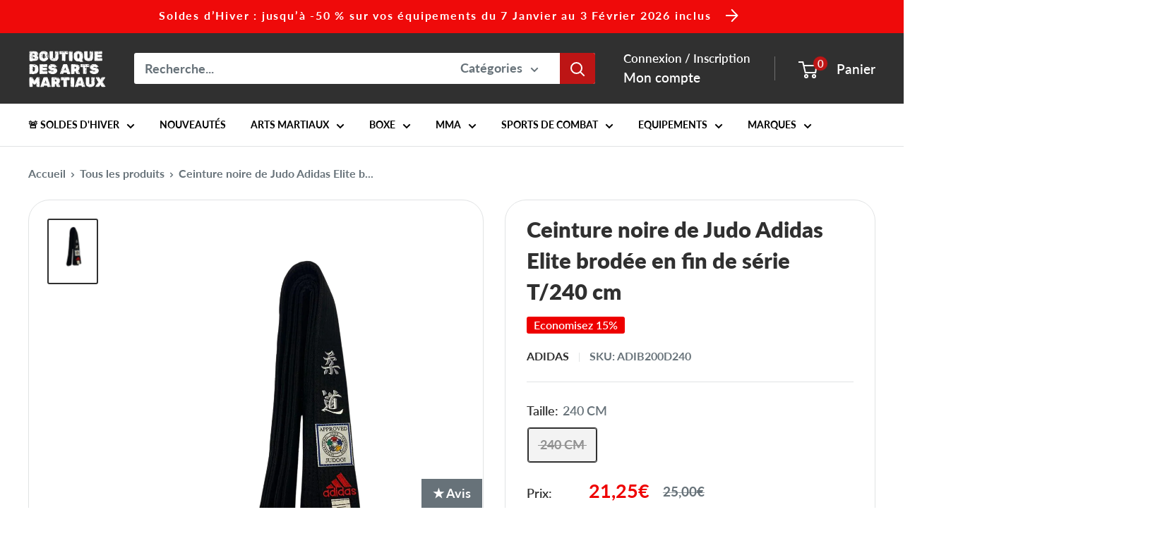

--- FILE ---
content_type: text/html; charset=utf-8
request_url: https://boutiquedesartsmartiaux.com/products/ceinture-adidas-elite-noire-brodee-judo
body_size: 74371
content:
<!doctype html>

<html class="no-js" lang="fr">
  <head>
	<script id="pandectes-rules">   /* PANDECTES-GDPR: DO NOT MODIFY AUTO GENERATED CODE OF THIS SCRIPT */      window.PandectesSettings = {"store":{"id":66304082139,"plan":"basic","theme":"Copie de Backup Warehouse Version 6.7.0 Novembr...","primaryLocale":"fr","adminMode":false,"headless":false,"storefrontRootDomain":"","checkoutRootDomain":"","storefrontAccessToken":""},"tsPublished":1763808334,"declaration":{"showPurpose":false,"showProvider":false,"declIntroText":"Nous utilisons des cookies pour optimiser les fonctionnalités du site Web, analyser les performances et vous offrir une expérience personnalisée. Certains cookies sont indispensables au bon fonctionnement et au bon fonctionnement du site Web. Ces cookies ne peuvent pas être désactivés. Dans cette fenêtre, vous pouvez gérer vos préférences en matière de cookies.","showDateGenerated":true},"language":{"unpublished":[],"languageMode":"Single","fallbackLanguage":"fr","languageDetection":"browser","languagesSupported":[]},"texts":{"managed":{"headerText":{"fr":"Nous respectons votre vie privée"},"consentText":{"fr":"Ce site utilise des cookies pour vous garantir la meilleure expérience."},"linkText":{"fr":"Apprendre encore plus"},"imprintText":{"fr":"Imprimer"},"googleLinkText":{"fr":"Conditions de confidentialité de Google"},"allowButtonText":{"fr":"J'accepte"},"denyButtonText":{"fr":"Déclin"},"dismissButtonText":{"fr":"D'accord"},"leaveSiteButtonText":{"fr":"Quitter ce site"},"preferencesButtonText":{"fr":"Préférences"},"cookiePolicyText":{"fr":"Politique de cookies"},"preferencesPopupTitleText":{"fr":"Gérer les préférences de consentement"},"preferencesPopupIntroText":{"fr":"Nous utilisons des cookies pour optimiser les fonctionnalités du site Web, analyser les performances et vous offrir une expérience personnalisée. Certains cookies sont indispensables au bon fonctionnement et au bon fonctionnement du site. Ces cookies ne peuvent pas être désactivés. Dans cette fenêtre, vous pouvez gérer votre préférence de cookies."},"preferencesPopupSaveButtonText":{"fr":"Enregistrer les préférences"},"preferencesPopupCloseButtonText":{"fr":"proche"},"preferencesPopupAcceptAllButtonText":{"fr":"Accepter tout"},"preferencesPopupRejectAllButtonText":{"fr":"Tout rejeter"},"cookiesDetailsText":{"fr":"Détails des cookies"},"preferencesPopupAlwaysAllowedText":{"fr":"Toujours activé"},"accessSectionParagraphText":{"fr":"Vous avez le droit de pouvoir accéder à vos données à tout moment."},"accessSectionTitleText":{"fr":"Portabilité des données"},"accessSectionAccountInfoActionText":{"fr":"Données personnelles"},"accessSectionDownloadReportActionText":{"fr":"Tout télécharger"},"accessSectionGDPRRequestsActionText":{"fr":"Demandes des personnes concernées"},"accessSectionOrdersRecordsActionText":{"fr":"Ordres"},"rectificationSectionParagraphText":{"fr":"Vous avez le droit de demander la mise à jour de vos données chaque fois que vous le jugez approprié."},"rectificationSectionTitleText":{"fr":"Rectification des données"},"rectificationCommentPlaceholder":{"fr":"Décrivez ce que vous souhaitez mettre à jour"},"rectificationCommentValidationError":{"fr":"Un commentaire est requis"},"rectificationSectionEditAccountActionText":{"fr":"Demander une mise à jour"},"erasureSectionTitleText":{"fr":"Droit à l'oubli"},"erasureSectionParagraphText":{"fr":"Vous avez le droit de demander que toutes vos données soient effacées. Après cela, vous ne pourrez plus accéder à votre compte."},"erasureSectionRequestDeletionActionText":{"fr":"Demander la suppression des données personnelles"},"consentDate":{"fr":"Date de consentement"},"consentId":{"fr":"ID de consentement"},"consentSectionChangeConsentActionText":{"fr":"Modifier la préférence de consentement"},"consentSectionConsentedText":{"fr":"Vous avez consenti à la politique de cookies de ce site Web sur"},"consentSectionNoConsentText":{"fr":"Vous n'avez pas consenti à la politique de cookies de ce site Web."},"consentSectionTitleText":{"fr":"Votre consentement aux cookies"},"consentStatus":{"fr":"Préférence de consentement"},"confirmationFailureMessage":{"fr":"Votre demande n'a pas été vérifiée. Veuillez réessayer et si le problème persiste, contactez le propriétaire du magasin pour obtenir de l'aide"},"confirmationFailureTitle":{"fr":"Un problème est survenu"},"confirmationSuccessMessage":{"fr":"Nous reviendrons rapidement vers vous quant à votre demande."},"confirmationSuccessTitle":{"fr":"Votre demande est vérifiée"},"guestsSupportEmailFailureMessage":{"fr":"Votre demande n'a pas été soumise. Veuillez réessayer et si le problème persiste, contactez le propriétaire du magasin pour obtenir de l'aide."},"guestsSupportEmailFailureTitle":{"fr":"Un problème est survenu"},"guestsSupportEmailPlaceholder":{"fr":"Adresse e-mail"},"guestsSupportEmailSuccessMessage":{"fr":"Si vous êtes inscrit en tant que client de ce magasin, vous recevrez bientôt un e-mail avec des instructions sur la marche à suivre."},"guestsSupportEmailSuccessTitle":{"fr":"Merci pour votre requête"},"guestsSupportEmailValidationError":{"fr":"L'email n'est pas valide"},"guestsSupportInfoText":{"fr":"Veuillez vous connecter avec votre compte client pour continuer."},"submitButton":{"fr":"Soumettre"},"submittingButton":{"fr":"Soumission..."},"cancelButton":{"fr":"Annuler"},"declIntroText":{"fr":"Nous utilisons des cookies pour optimiser les fonctionnalités du site Web, analyser les performances et vous offrir une expérience personnalisée. Certains cookies sont indispensables au bon fonctionnement et au bon fonctionnement du site Web. Ces cookies ne peuvent pas être désactivés. Dans cette fenêtre, vous pouvez gérer vos préférences en matière de cookies."},"declName":{"fr":"Nom"},"declPurpose":{"fr":"But"},"declType":{"fr":"Type"},"declRetention":{"fr":"Rétention"},"declProvider":{"fr":"Fournisseur"},"declFirstParty":{"fr":"Première partie"},"declThirdParty":{"fr":"Tierce partie"},"declSeconds":{"fr":"secondes"},"declMinutes":{"fr":"minutes"},"declHours":{"fr":"heures"},"declDays":{"fr":"jours"},"declWeeks":{"fr":"semaine(s)"},"declMonths":{"fr":"mois"},"declYears":{"fr":"années"},"declSession":{"fr":"Session"},"declDomain":{"fr":"Domaine"},"declPath":{"fr":"Chemin"}},"categories":{"strictlyNecessaryCookiesTitleText":{"fr":"Cookies strictement nécessaires"},"strictlyNecessaryCookiesDescriptionText":{"fr":"Ces cookies sont essentiels pour vous permettre de vous déplacer sur le site Web et d'utiliser ses fonctionnalités, telles que l'accès aux zones sécurisées du site Web. Le site Web ne peut pas fonctionner correctement sans ces cookies."},"functionalityCookiesTitleText":{"fr":"Cookies fonctionnels"},"functionalityCookiesDescriptionText":{"fr":"Ces cookies permettent au site de fournir des fonctionnalités et une personnalisation améliorées. Ils peuvent être définis par nous ou par des fournisseurs tiers dont nous avons ajouté les services à nos pages. Si vous n'autorisez pas ces cookies, certains ou tous ces services peuvent ne pas fonctionner correctement."},"performanceCookiesTitleText":{"fr":"Cookies de performances"},"performanceCookiesDescriptionText":{"fr":"Ces cookies nous permettent de surveiller et d'améliorer les performances de notre site Web. Par exemple, ils nous permettent de compter les visites, d'identifier les sources de trafic et de voir quelles parties du site sont les plus populaires."},"targetingCookiesTitleText":{"fr":"Ciblage des cookies"},"targetingCookiesDescriptionText":{"fr":"Ces cookies peuvent être installés via notre site par nos partenaires publicitaires. Ils peuvent être utilisés par ces sociétés pour établir un profil de vos intérêts et vous montrer des publicités pertinentes sur d'autres sites. Ils ne stockent pas directement d'informations personnelles, mais sont basés sur l'identification unique de votre navigateur et de votre appareil Internet. Si vous n'autorisez pas ces cookies, vous bénéficierez d'une publicité moins ciblée."},"unclassifiedCookiesTitleText":{"fr":"Cookies non classés"},"unclassifiedCookiesDescriptionText":{"fr":"Les cookies non classés sont des cookies que nous sommes en train de classer avec les fournisseurs de cookies individuels."}},"auto":{}},"library":{"previewMode":false,"fadeInTimeout":0,"defaultBlocked":7,"showLink":true,"showImprintLink":false,"showGoogleLink":false,"enabled":true,"cookie":{"expiryDays":365,"secure":true,"domain":""},"dismissOnScroll":false,"dismissOnWindowClick":false,"dismissOnTimeout":false,"palette":{"popup":{"background":"#FFFFFF","backgroundForCalculations":{"a":1,"b":255,"g":255,"r":255},"text":"#000000"},"button":{"background":"transparent","backgroundForCalculations":{"a":1,"b":255,"g":255,"r":255},"text":"#000000","textForCalculation":{"a":1,"b":0,"g":0,"r":0},"border":"#000000"}},"content":{"href":"https://boutique-des-arts-martiaux-et-sports-de-combat.myshopify.com/policies/privacy-policy","imprintHref":"/","close":"&#10005;","target":"","logo":"<img class=\"cc-banner-logo\" style=\"max-height: 40px;\" src=\"https://cdn.shopify.com/s/files/1/0663/0408/2139/t/45/assets/pandectes-logo.png?v=1763793624\" alt=\"Cookie banner\" />"},"window":"<div role=\"dialog\" aria-label=\"{{header}}\" aria-describedby=\"cookieconsent:desc\" id=\"pandectes-banner\" class=\"cc-window-wrapper cc-top-wrapper\"><div class=\"pd-cookie-banner-window cc-window {{classes}}\">{{children}}</div></div>","compliance":{"opt-both":"<div class=\"cc-compliance cc-highlight\">{{deny}}{{allow}}</div>"},"type":"opt-both","layouts":{"basic":"{{logo}}{{messagelink}}{{compliance}}{{close}}"},"position":"top","theme":"wired","revokable":true,"animateRevokable":false,"revokableReset":false,"revokableLogoUrl":"https://cdn.shopify.com/s/files/1/0663/0408/2139/t/45/assets/pandectes-reopen-logo.png?v=1763793624","revokablePlacement":"bottom-left","revokableMarginHorizontal":15,"revokableMarginVertical":15,"static":false,"autoAttach":true,"hasTransition":true,"blacklistPage":[""],"elements":{"close":"<button aria-label=\"proche\" type=\"button\" class=\"cc-close\">{{close}}</button>","dismiss":"<button type=\"button\" class=\"cc-btn cc-btn-decision cc-dismiss\">{{dismiss}}</button>","allow":"<button type=\"button\" class=\"cc-btn cc-btn-decision cc-allow\">{{allow}}</button>","deny":"<button type=\"button\" class=\"cc-btn cc-btn-decision cc-deny\">{{deny}}</button>","preferences":"<button type=\"button\" class=\"cc-btn cc-settings\" aria-controls=\"pd-cp-preferences\" onclick=\"Pandectes.fn.openPreferences()\">{{preferences}}</button>"}},"geolocation":{"brOnly":false,"caOnly":false,"chOnly":false,"euOnly":false,"jpOnly":false,"thOnly":false,"canadaOnly":false,"canadaLaw25":false,"canadaPipeda":false,"globalVisibility":true},"dsr":{"guestsSupport":false,"accessSectionDownloadReportAuto":false},"banner":{"resetTs":1705776694,"extraCss":"        .cc-banner-logo {max-width: 24em!important;}    @media(min-width: 768px) {.cc-window.cc-floating{max-width: 24em!important;width: 24em!important;}}    .cc-message, .pd-cookie-banner-window .cc-header, .cc-logo {text-align: left}    .cc-window-wrapper{z-index: 2147483647;}    .cc-window{z-index: 2147483647;font-family: inherit;}    .pd-cookie-banner-window .cc-header{font-family: inherit;}    .pd-cp-ui{font-family: inherit; background-color: #FFFFFF;color:#000000;}    button.pd-cp-btn, a.pd-cp-btn{}    input + .pd-cp-preferences-slider{background-color: rgba(0, 0, 0, 0.3)}    .pd-cp-scrolling-section::-webkit-scrollbar{background-color: rgba(0, 0, 0, 0.3)}    input:checked + .pd-cp-preferences-slider{background-color: rgba(0, 0, 0, 1)}    .pd-cp-scrolling-section::-webkit-scrollbar-thumb {background-color: rgba(0, 0, 0, 1)}    .pd-cp-ui-close{color:#000000;}    .pd-cp-preferences-slider:before{background-color: #FFFFFF}    .pd-cp-title:before {border-color: #000000!important}    .pd-cp-preferences-slider{background-color:#000000}    .pd-cp-toggle{color:#000000!important}    @media(max-width:699px) {.pd-cp-ui-close-top svg {fill: #000000}}    .pd-cp-toggle:hover,.pd-cp-toggle:visited,.pd-cp-toggle:active{color:#000000!important}    .pd-cookie-banner-window {box-shadow: 0 0 18px rgb(0 0 0 / 20%);}  ","customJavascript":{},"showPoweredBy":false,"logoHeight":40,"hybridStrict":false,"cookiesBlockedByDefault":"7","isActive":true,"implicitSavePreferences":false,"cookieIcon":false,"blockBots":false,"showCookiesDetails":true,"hasTransition":true,"blockingPage":false,"showOnlyLandingPage":false,"leaveSiteUrl":"https://www.google.com","linkRespectStoreLang":false},"cookies":{"0":[{"name":"secure_customer_sig","type":"http","domain":"boutiquedesartsmartiaux.com","path":"/","provider":"Shopify","firstParty":true,"retention":"1 year(s)","session":false,"expires":1,"unit":"declYears","purpose":{"fr":"Utilisé en relation avec la connexion client."}},{"name":"localization","type":"http","domain":"boutiquedesartsmartiaux.com","path":"/","provider":"Shopify","firstParty":true,"retention":"1 year(s)","session":false,"expires":1,"unit":"declYears","purpose":{"fr":"Localisation de boutique Shopify"}},{"name":"cart_currency","type":"http","domain":"boutiquedesartsmartiaux.com","path":"/","provider":"Shopify","firstParty":true,"retention":"2 ","session":false,"expires":2,"unit":"declSession","purpose":{"fr":"Le cookie est nécessaire pour la fonction de paiement et de paiement sécurisé sur le site Web. Cette fonction est fournie par shopify.com."}},{"name":"_cmp_a","type":"http","domain":".boutiquedesartsmartiaux.com","path":"/","provider":"Shopify","firstParty":true,"retention":"1 day(s)","session":false,"expires":1,"unit":"declDays","purpose":{"fr":"Utilisé pour gérer les paramètres de confidentialité des clients."}},{"name":"shopify_pay_redirect","type":"http","domain":"boutiquedesartsmartiaux.com","path":"/","provider":"Shopify","firstParty":true,"retention":"1 hour(s)","session":false,"expires":1,"unit":"declHours","purpose":{"fr":"Le cookie est nécessaire pour la fonction de paiement et de paiement sécurisé sur le site Web. Cette fonction est fournie par shopify.com."}},{"name":"_pandectes_gdpr","type":"http","domain":".boutiquedesartsmartiaux.com","path":"/","provider":"Pandectes","firstParty":true,"retention":"1 year(s)","session":false,"expires":1,"unit":"declYears","purpose":{"fr":"Utilisé pour la fonctionnalité de la bannière de consentement aux cookies."}},{"name":"_secure_session_id","type":"http","domain":"boutiquedesartsmartiaux.com","path":"/","provider":"Shopify","firstParty":true,"retention":"1 month(s)","session":false,"expires":1,"unit":"declMonths","purpose":{"fr":"Utilisé en relation avec la navigation dans une vitrine."}},{"name":"keep_alive","type":"http","domain":"boutiquedesartsmartiaux.com","path":"/","provider":"Shopify","firstParty":true,"retention":"30 minute(s)","session":false,"expires":30,"unit":"declMinutes","purpose":{"fr":"Utilisé en relation avec la localisation de l'acheteur."}},{"name":"wpm-domain-test","type":"http","domain":"com","path":"/","provider":"Shopify","firstParty":false,"retention":"Session","session":true,"expires":1,"unit":"declSeconds","purpose":{"fr":"Utilisé pour tester le stockage des paramètres sur les produits ajoutés au panier ou la devise de paiement"}}],"1":[{"name":"_pinterest_ct_ua","type":"http","domain":".ct.pinterest.com","path":"/","provider":"Pinterest","firstParty":false,"retention":"1 year(s)","session":false,"expires":1,"unit":"declYears","purpose":{"fr":"Utilisé pour regrouper des actions sur plusieurs pages."}}],"2":[{"name":"_shopify_y","type":"http","domain":".boutiquedesartsmartiaux.com","path":"/","provider":"Shopify","firstParty":true,"retention":"1 year(s)","session":false,"expires":1,"unit":"declYears","purpose":{"fr":"Analyses Shopify."}},{"name":"_landing_page","type":"http","domain":".boutiquedesartsmartiaux.com","path":"/","provider":"Shopify","firstParty":true,"retention":"2 ","session":false,"expires":2,"unit":"declSession","purpose":{"fr":"Suit les pages de destination."}},{"name":"_orig_referrer","type":"http","domain":".boutiquedesartsmartiaux.com","path":"/","provider":"Shopify","firstParty":true,"retention":"2 ","session":false,"expires":2,"unit":"declSession","purpose":{"fr":"Suit les pages de destination."}},{"name":"_shopify_sa_t","type":"http","domain":".boutiquedesartsmartiaux.com","path":"/","provider":"Shopify","firstParty":true,"retention":"30 minute(s)","session":false,"expires":30,"unit":"declMinutes","purpose":{"fr":"Analyses Shopify relatives au marketing et aux références."}},{"name":"_shopify_sa_p","type":"http","domain":".boutiquedesartsmartiaux.com","path":"/","provider":"Shopify","firstParty":true,"retention":"30 minute(s)","session":false,"expires":30,"unit":"declMinutes","purpose":{"fr":"Analyses Shopify relatives au marketing et aux références."}},{"name":"_shopify_s","type":"http","domain":".boutiquedesartsmartiaux.com","path":"/","provider":"Shopify","firstParty":true,"retention":"30 minute(s)","session":false,"expires":30,"unit":"declMinutes","purpose":{"fr":"Analyses Shopify."}},{"name":"_gat","type":"http","domain":".boutiquedesartsmartiaux.com","path":"/","provider":"Google","firstParty":true,"retention":"1 minute(s)","session":false,"expires":1,"unit":"declMinutes","purpose":{"fr":"Le cookie est placé par Google Analytics pour filtrer les requêtes des bots."}},{"name":"_gid","type":"http","domain":".boutiquedesartsmartiaux.com","path":"/","provider":"Google","firstParty":true,"retention":"1 day(s)","session":false,"expires":1,"unit":"declDays","purpose":{"fr":"Le cookie est placé par Google Analytics pour compter et suivre les pages vues."}},{"name":"_ga","type":"http","domain":".boutiquedesartsmartiaux.com","path":"/","provider":"Google","firstParty":true,"retention":"1 year(s)","session":false,"expires":1,"unit":"declYears","purpose":{"fr":"Le cookie est défini par Google Analytics avec une fonctionnalité inconnue"}},{"name":"_shopify_s","type":"http","domain":"com","path":"/","provider":"Shopify","firstParty":false,"retention":"Session","session":true,"expires":1,"unit":"declSeconds","purpose":{"fr":"Analyses Shopify."}},{"name":"_ga_4VN3SRR6BD","type":"http","domain":".boutiquedesartsmartiaux.com","path":"/","provider":"Google","firstParty":true,"retention":"1 year(s)","session":false,"expires":1,"unit":"declYears","purpose":{"fr":""}},{"name":"_ga_4CE6L5CB6J","type":"http","domain":".boutiquedesartsmartiaux.com","path":"/","provider":"Google","firstParty":true,"retention":"1 year(s)","session":false,"expires":1,"unit":"declYears","purpose":{"fr":""}}],"4":[{"name":"_pin_unauth","type":"http","domain":".boutiquedesartsmartiaux.com","path":"/","provider":"Pinterest","firstParty":true,"retention":"1 year(s)","session":false,"expires":1,"unit":"declYears","purpose":{"fr":"Utilisé pour regrouper les actions des utilisateurs qui ne peuvent pas être identifiés par Pinterest."}},{"name":"_fbp","type":"http","domain":".boutiquedesartsmartiaux.com","path":"/","provider":"Facebook","firstParty":true,"retention":"3 month(s)","session":false,"expires":3,"unit":"declMonths","purpose":{"fr":"Le cookie est placé par Facebook pour suivre les visites sur les sites Web."}},{"name":"wpm-domain-test","type":"http","domain":"boutiquedesartsmartiaux.com","path":"/","provider":"Shopify","firstParty":true,"retention":"Session","session":true,"expires":1,"unit":"declSeconds","purpose":{"fr":"Utilisé pour tester le stockage des paramètres sur les produits ajoutés au panier ou la devise de paiement"}}],"8":[{"name":"ar_debug","type":"http","domain":".pinterest.com","path":"/","provider":"Unknown","firstParty":false,"retention":"1 year(s)","session":false,"expires":1,"unit":"declYears","purpose":{"fr":""}}]},"blocker":{"isActive":false,"googleConsentMode":{"id":"","analyticsId":"","isActive":false,"adStorageCategory":4,"analyticsStorageCategory":2,"personalizationStorageCategory":1,"functionalityStorageCategory":1,"customEvent":true,"securityStorageCategory":0,"redactData":true,"urlPassthrough":false,"dataLayerProperty":"dataLayer"},"facebookPixel":{"id":"","isActive":false,"ldu":false},"microsoft":{},"rakuten":{"isActive":false,"cmp":false,"ccpa":false},"gpcIsActive":false,"clarity":{},"defaultBlocked":7,"patterns":{"whiteList":[],"blackList":{"1":[],"2":[],"4":[],"8":[]},"iframesWhiteList":[],"iframesBlackList":{"1":[],"2":[],"4":[],"8":[]},"beaconsWhiteList":[],"beaconsBlackList":{"1":[],"2":[],"4":[],"8":[]}}}}      !function(){"use strict";window.PandectesRules=window.PandectesRules||{},window.PandectesRules.manualBlacklist={1:[],2:[],4:[]},window.PandectesRules.blacklistedIFrames={1:[],2:[],4:[]},window.PandectesRules.blacklistedCss={1:[],2:[],4:[]},window.PandectesRules.blacklistedBeacons={1:[],2:[],4:[]};const e="javascript/blocked",t=["US-CA","US-VA","US-CT","US-UT","US-CO","US-MT","US-TX","US-OR","US-IA","US-NE","US-NH","US-DE","US-NJ","US-TN","US-MN"],n=["AT","BE","BG","HR","CY","CZ","DK","EE","FI","FR","DE","GR","HU","IE","IT","LV","LT","LU","MT","NL","PL","PT","RO","SK","SI","ES","SE","GB","LI","NO","IS"];function a(e){return new RegExp(e.replace(/[/\\.+?$()]/g,"\\$&").replace("*","(.*)"))}const o=(e,t="log")=>{new URLSearchParams(window.location.search).get("log")&&console[t](`PandectesRules: ${e}`)};function s(e){const t=document.createElement("script");t.async=!0,t.src=e,document.head.appendChild(t)}const r=window.PandectesRulesSettings||window.PandectesSettings,i=function(){if(void 0!==window.dataLayer&&Array.isArray(window.dataLayer)){if(window.dataLayer.some((e=>"pandectes_full_scan"===e.event)))return!0}return!1}(),c=((e="_pandectes_gdpr")=>{const t=("; "+document.cookie).split("; "+e+"=");let n;if(t.length<2)n={};else{const e=t.pop().split(";");n=window.atob(e.shift())}const a=(e=>{try{return JSON.parse(e)}catch(e){return!1}})(n);return!1!==a?a:n})(),{banner:{isActive:d},blocker:{defaultBlocked:l,patterns:u}}=r,g=c&&null!==c.preferences&&void 0!==c.preferences?c.preferences:null,p=i?0:d?null===g?l:g:0,f={1:!(1&p),2:!(2&p),4:!(4&p)},{blackList:h,whiteList:w,iframesBlackList:y,iframesWhiteList:m,beaconsBlackList:b,beaconsWhiteList:k}=u,_={blackList:[],whiteList:[],iframesBlackList:{1:[],2:[],4:[],8:[]},iframesWhiteList:[],beaconsBlackList:{1:[],2:[],4:[],8:[]},beaconsWhiteList:[]};[1,2,4].map((e=>{f[e]||(_.blackList.push(...h[e].length?h[e].map(a):[]),_.iframesBlackList[e]=y[e].length?y[e].map(a):[],_.beaconsBlackList[e]=b[e].length?b[e].map(a):[])})),_.whiteList=w.length?w.map(a):[],_.iframesWhiteList=m.length?m.map(a):[],_.beaconsWhiteList=k.length?k.map(a):[];const v={scripts:[],iframes:{1:[],2:[],4:[]},beacons:{1:[],2:[],4:[]},css:{1:[],2:[],4:[]}},L=(t,n)=>t&&(!n||n!==e)&&(!_.blackList||_.blackList.some((e=>e.test(t))))&&(!_.whiteList||_.whiteList.every((e=>!e.test(t)))),S=(e,t)=>{const n=_.iframesBlackList[t],a=_.iframesWhiteList;return e&&(!n||n.some((t=>t.test(e))))&&(!a||a.every((t=>!t.test(e))))},C=(e,t)=>{const n=_.beaconsBlackList[t],a=_.beaconsWhiteList;return e&&(!n||n.some((t=>t.test(e))))&&(!a||a.every((t=>!t.test(e))))},A=new MutationObserver((e=>{for(let t=0;t<e.length;t++){const{addedNodes:n}=e[t];for(let e=0;e<n.length;e++){const t=n[e],a=t.dataset&&t.dataset.cookiecategory;if(1===t.nodeType&&"LINK"===t.tagName){const e=t.dataset&&t.dataset.href;if(e&&a)switch(a){case"functionality":case"C0001":v.css[1].push(e);break;case"performance":case"C0002":v.css[2].push(e);break;case"targeting":case"C0003":v.css[4].push(e)}}}}}));var $=new MutationObserver((t=>{for(let n=0;n<t.length;n++){const{addedNodes:a}=t[n];for(let t=0;t<a.length;t++){const n=a[t],s=n.src||n.dataset&&n.dataset.src,r=n.dataset&&n.dataset.cookiecategory;if(1===n.nodeType&&"IFRAME"===n.tagName){if(s){let e=!1;S(s,1)||"functionality"===r||"C0001"===r?(e=!0,v.iframes[1].push(s)):S(s,2)||"performance"===r||"C0002"===r?(e=!0,v.iframes[2].push(s)):(S(s,4)||"targeting"===r||"C0003"===r)&&(e=!0,v.iframes[4].push(s)),e&&(n.removeAttribute("src"),n.setAttribute("data-src",s))}}else if(1===n.nodeType&&"IMG"===n.tagName){if(s){let e=!1;C(s,1)?(e=!0,v.beacons[1].push(s)):C(s,2)?(e=!0,v.beacons[2].push(s)):C(s,4)&&(e=!0,v.beacons[4].push(s)),e&&(n.removeAttribute("src"),n.setAttribute("data-src",s))}}else if(1===n.nodeType&&"SCRIPT"===n.tagName){const t=n.type;let a=!1;if(L(s,t)?(o(`rule blocked: ${s}`),a=!0):s&&r?o(`manually blocked @ ${r}: ${s}`):r&&o(`manually blocked @ ${r}: inline code`),a){v.scripts.push([n,t]),n.type=e;const a=function(t){n.getAttribute("type")===e&&t.preventDefault(),n.removeEventListener("beforescriptexecute",a)};n.addEventListener("beforescriptexecute",a),n.parentElement&&n.parentElement.removeChild(n)}}}}}));const P=document.createElement,E={src:Object.getOwnPropertyDescriptor(HTMLScriptElement.prototype,"src"),type:Object.getOwnPropertyDescriptor(HTMLScriptElement.prototype,"type")};window.PandectesRules.unblockCss=e=>{const t=v.css[e]||[];t.length&&o(`Unblocking CSS for ${e}`),t.forEach((e=>{const t=document.querySelector(`link[data-href^="${e}"]`);t.removeAttribute("data-href"),t.href=e})),v.css[e]=[]},window.PandectesRules.unblockIFrames=e=>{const t=v.iframes[e]||[];t.length&&o(`Unblocking IFrames for ${e}`),_.iframesBlackList[e]=[],t.forEach((e=>{const t=document.querySelector(`iframe[data-src^="${e}"]`);t.removeAttribute("data-src"),t.src=e})),v.iframes[e]=[]},window.PandectesRules.unblockBeacons=e=>{const t=v.beacons[e]||[];t.length&&o(`Unblocking Beacons for ${e}`),_.beaconsBlackList[e]=[],t.forEach((e=>{const t=document.querySelector(`img[data-src^="${e}"]`);t.removeAttribute("data-src"),t.src=e})),v.beacons[e]=[]},window.PandectesRules.unblockInlineScripts=function(e){const t=1===e?"functionality":2===e?"performance":"targeting",n=document.querySelectorAll(`script[type="javascript/blocked"][data-cookiecategory="${t}"]`);o(`unblockInlineScripts: ${n.length} in ${t}`),n.forEach((function(e){const t=document.createElement("script");t.type="text/javascript",e.hasAttribute("src")?t.src=e.getAttribute("src"):t.textContent=e.textContent,document.head.appendChild(t),e.parentNode.removeChild(e)}))},window.PandectesRules.unblockInlineCss=function(e){const t=1===e?"functionality":2===e?"performance":"targeting",n=document.querySelectorAll(`link[data-cookiecategory="${t}"]`);o(`unblockInlineCss: ${n.length} in ${t}`),n.forEach((function(e){e.href=e.getAttribute("data-href")}))},window.PandectesRules.unblock=function(e){e.length<1?(_.blackList=[],_.whiteList=[],_.iframesBlackList=[],_.iframesWhiteList=[]):(_.blackList&&(_.blackList=_.blackList.filter((t=>e.every((e=>"string"==typeof e?!t.test(e):e instanceof RegExp?t.toString()!==e.toString():void 0))))),_.whiteList&&(_.whiteList=[..._.whiteList,...e.map((e=>{if("string"==typeof e){const t=".*"+a(e)+".*";if(_.whiteList.every((e=>e.toString()!==t.toString())))return new RegExp(t)}else if(e instanceof RegExp&&_.whiteList.every((t=>t.toString()!==e.toString())))return e;return null})).filter(Boolean)]));let t=0;[...v.scripts].forEach((([e,n],a)=>{if(function(e){const t=e.getAttribute("src");return _.blackList&&_.blackList.every((e=>!e.test(t)))||_.whiteList&&_.whiteList.some((e=>e.test(t)))}(e)){const o=document.createElement("script");for(let t=0;t<e.attributes.length;t++){let n=e.attributes[t];"src"!==n.name&&"type"!==n.name&&o.setAttribute(n.name,e.attributes[t].value)}o.setAttribute("src",e.src),o.setAttribute("type",n||"application/javascript"),document.head.appendChild(o),v.scripts.splice(a-t,1),t++}})),0==_.blackList.length&&0===_.iframesBlackList[1].length&&0===_.iframesBlackList[2].length&&0===_.iframesBlackList[4].length&&0===_.beaconsBlackList[1].length&&0===_.beaconsBlackList[2].length&&0===_.beaconsBlackList[4].length&&(o("Disconnecting observers"),$.disconnect(),A.disconnect())};const{store:{adminMode:T,headless:B,storefrontRootDomain:R,checkoutRootDomain:I,storefrontAccessToken:O},banner:{isActive:N},blocker:U}=r,{defaultBlocked:D}=U;N&&function(e){if(window.Shopify&&window.Shopify.customerPrivacy)return void e();let t=null;window.Shopify&&window.Shopify.loadFeatures&&window.Shopify.trackingConsent?e():t=setInterval((()=>{window.Shopify&&window.Shopify.loadFeatures&&(clearInterval(t),window.Shopify.loadFeatures([{name:"consent-tracking-api",version:"0.1"}],(t=>{t?o("Shopify.customerPrivacy API - failed to load"):(o(`shouldShowBanner() -> ${window.Shopify.trackingConsent.shouldShowBanner()} | saleOfDataRegion() -> ${window.Shopify.trackingConsent.saleOfDataRegion()}`),e())})))}),10)}((()=>{!function(){const e=window.Shopify.trackingConsent;if(!1!==e.shouldShowBanner()||null!==g||7!==D)try{const t=T&&!(window.Shopify&&window.Shopify.AdminBarInjector);let n={preferences:!(1&p)||i||t,analytics:!(2&p)||i||t,marketing:!(4&p)||i||t};B&&(n.headlessStorefront=!0,n.storefrontRootDomain=R?.length?R:window.location.hostname,n.checkoutRootDomain=I?.length?I:`checkout.${window.location.hostname}`,n.storefrontAccessToken=O?.length?O:""),e.firstPartyMarketingAllowed()===n.marketing&&e.analyticsProcessingAllowed()===n.analytics&&e.preferencesProcessingAllowed()===n.preferences||e.setTrackingConsent(n,(function(e){e&&e.error?o("Shopify.customerPrivacy API - failed to setTrackingConsent"):o(`setTrackingConsent(${JSON.stringify(n)})`)}))}catch(e){o("Shopify.customerPrivacy API - exception")}}(),function(){if(B){const e=window.Shopify.trackingConsent,t=e.currentVisitorConsent();if(navigator.globalPrivacyControl&&""===t.sale_of_data){const t={sale_of_data:!1,headlessStorefront:!0};t.storefrontRootDomain=R?.length?R:window.location.hostname,t.checkoutRootDomain=I?.length?I:`checkout.${window.location.hostname}`,t.storefrontAccessToken=O?.length?O:"",e.setTrackingConsent(t,(function(e){e&&e.error?o(`Shopify.customerPrivacy API - failed to setTrackingConsent({${JSON.stringify(t)})`):o(`setTrackingConsent(${JSON.stringify(t)})`)}))}}}()}));const M="[Pandectes :: Google Consent Mode debug]:";function j(...e){const t=e[0],n=e[1],a=e[2];if("consent"!==t)return"config"===t?"config":void 0;const{ad_storage:o,ad_user_data:s,ad_personalization:r,functionality_storage:i,analytics_storage:c,personalization_storage:d,security_storage:l}=a,u={Command:t,Mode:n,ad_storage:o,ad_user_data:s,ad_personalization:r,functionality_storage:i,analytics_storage:c,personalization_storage:d,security_storage:l};return console.table(u),"default"===n&&("denied"===o&&"denied"===s&&"denied"===r&&"denied"===i&&"denied"===c&&"denied"===d||console.warn(`${M} all types in a "default" command should be set to "denied" except for security_storage that should be set to "granted"`)),n}let z=!1,x=!1;function q(e){e&&("default"===e?(z=!0,x&&console.warn(`${M} "default" command was sent but there was already an "update" command before it.`)):"update"===e?(x=!0,z||console.warn(`${M} "update" command was sent but there was no "default" command before it.`)):"config"===e&&(z||console.warn(`${M} a tag read consent state before a "default" command was sent.`)))}const{banner:{isActive:F,hybridStrict:W},geolocation:{caOnly:H=!1,euOnly:G=!1,brOnly:J=!1,jpOnly:V=!1,thOnly:K=!1,chOnly:Z=!1,zaOnly:Y=!1,canadaOnly:X=!1,globalVisibility:Q=!0},blocker:{defaultBlocked:ee=7,googleConsentMode:{isActive:te,onlyGtm:ne=!1,id:ae="",analyticsId:oe="",adwordsId:se="",redactData:re,urlPassthrough:ie,adStorageCategory:ce,analyticsStorageCategory:de,functionalityStorageCategory:le,personalizationStorageCategory:ue,securityStorageCategory:ge,dataLayerProperty:pe="dataLayer",waitForUpdate:fe=0,useNativeChannel:he=!1,debugMode:we=!1}}}=r;function ye(){window[pe].push(arguments)}window[pe]=window[pe]||[];const me={hasInitialized:!1,useNativeChannel:!1,ads_data_redaction:!1,url_passthrough:!1,data_layer_property:"dataLayer",storage:{ad_storage:"granted",ad_user_data:"granted",ad_personalization:"granted",analytics_storage:"granted",functionality_storage:"granted",personalization_storage:"granted",security_storage:"granted"}};if(F&&te)if(we&&(be=pe||"dataLayer",window[be].forEach((e=>{q(j(...e))})),window[be].push=function(...e){return q(j(...e[0])),Array.prototype.push.apply(this,e)}),ne){const e="https://www.googletagmanager.com";if(ae.length){const t=ae.split(",");window[me.data_layer_property].push({"gtm.start":(new Date).getTime(),event:"gtm.js"});for(let n=0;n<t.length;n++){const a="dataLayer"!==me.data_layer_property?`&l=${me.data_layer_property}`:"";s(`${e}/gtm.js?id=${t[n].trim()}${a}`)}}}else{const e=0===(ee&ce)?"granted":"denied",a=0===(ee&de)?"granted":"denied",o=0===(ee&le)?"granted":"denied",r=0===(ee&ue)?"granted":"denied",i=0===(ee&ge)?"granted":"denied";me.hasInitialized=!0,me.useNativeChannel=he,me.url_passthrough=ie,me.ads_data_redaction="denied"===e&&re,me.storage.ad_storage=e,me.storage.ad_user_data=e,me.storage.ad_personalization=e,me.storage.analytics_storage=a,me.storage.functionality_storage=o,me.storage.personalization_storage=r,me.storage.security_storage=i,me.data_layer_property=pe||"dataLayer",ye("set","developer_id.dMTZkMj",!0),me.ads_data_redaction&&ye("set","ads_data_redaction",me.ads_data_redaction),me.url_passthrough&&ye("set","url_passthrough",me.url_passthrough),function(){const e=p!==ee?{wait_for_update:fe||500}:fe?{wait_for_update:fe}:{};Q&&!W?ye("consent","default",{...me.storage,...e}):(ye("consent","default",{...me.storage,...e,region:[...G||W?n:[],...H&&!W?t:[],...J&&!W?["BR"]:[],...V&&!W?["JP"]:[],...!1===X||W?[]:["CA"],...K&&!W?["TH"]:[],...Z&&!W?["CH"]:[],...Y&&!W?["ZA"]:[]]}),ye("consent","default",{ad_storage:"granted",ad_user_data:"granted",ad_personalization:"granted",analytics_storage:"granted",functionality_storage:"granted",personalization_storage:"granted",security_storage:"granted",...e}));if(null!==g){const e=0===(p&ce)?"granted":"denied",t=0===(p&de)?"granted":"denied",n=0===(p&le)?"granted":"denied",a=0===(p&ue)?"granted":"denied",o=0===(p&ge)?"granted":"denied";me.storage.ad_storage=e,me.storage.ad_user_data=e,me.storage.ad_personalization=e,me.storage.analytics_storage=t,me.storage.functionality_storage=n,me.storage.personalization_storage=a,me.storage.security_storage=o,ye("consent","update",me.storage)}ye("js",new Date);const a="https://www.googletagmanager.com";if(ae.length){const e=ae.split(",");window[me.data_layer_property].push({"gtm.start":(new Date).getTime(),event:"gtm.js"});for(let t=0;t<e.length;t++){const n="dataLayer"!==me.data_layer_property?`&l=${me.data_layer_property}`:"";s(`${a}/gtm.js?id=${e[t].trim()}${n}`)}}if(oe.length){const e=oe.split(",");for(let t=0;t<e.length;t++){const n=e[t].trim();n.length&&(s(`${a}/gtag/js?id=${n}`),ye("config",n,{send_page_view:!1}))}}if(se.length){const e=se.split(",");for(let t=0;t<e.length;t++){const n=e[t].trim();n.length&&(s(`${a}/gtag/js?id=${n}`),ye("config",n,{allow_enhanced_conversions:!0}))}}}()}var be;const{blocker:{klaviyoIsActive:ke,googleConsentMode:{adStorageCategory:_e}}}=r;ke&&window.addEventListener("PandectesEvent_OnConsent",(function(e){const{preferences:t}=e.detail;if(null!=t){const e=0===(t&_e)?"granted":"denied";void 0!==window.klaviyo&&window.klaviyo.isIdentified()&&window.klaviyo.push(["identify",{ad_personalization:e,ad_user_data:e}])}}));const{banner:{revokableTrigger:ve}}=r;ve&&(window.onload=async()=>{for await(let e of((e,t=1e3,n=1e4)=>{const a=new WeakMap;return{async*[Symbol.asyncIterator](){const o=Date.now();for(;Date.now()-o<n;){const n=document.querySelectorAll(e);for(const e of n)a.has(e)||(a.set(e,!0),yield e);await new Promise((e=>setTimeout(e,t)))}}}})('a[href*="#reopenBanner"]'))e.onclick=e=>{e.preventDefault(),window.Pandectes.fn.revokeConsent()}});const{banner:{isActive:Le},blocker:{defaultBlocked:Se=7,microsoft:{isActive:Ce,uetTags:Ae,dataLayerProperty:$e="uetq"}={isActive:!1,uetTags:"",dataLayerProperty:"uetq"},clarity:{isActive:Pe,id:Ee}={isActive:!1,id:""}}}=r,Te={hasInitialized:!1,data_layer_property:"uetq",storage:{ad_storage:"granted"}};if(Le&&Ce){if(function(e,t,n){const a=new Date;a.setTime(a.getTime()+24*n*60*60*1e3);const o="expires="+a.toUTCString();document.cookie=`${e}=${t}; ${o}; path=/; secure; samesite=strict`}("_uetmsdns","0",365),Ae.length){const e=Ae.split(",");for(let t=0;t<e.length;t++)e[t].trim().length&&Me(e[t])}const e=4&Se?"denied":"granted";if(Te.hasInitialized=!0,Te.storage.ad_storage=e,window[$e]=window[$e]||[],window[$e].push("consent","default",Te.storage),null!==g){const e=4&p?"denied":"granted";Te.storage.ad_storage=e,window[$e].push("consent","update",Te.storage)}}var Be,Re,Ie,Oe,Ne,Ue,De;function Me(e){const t=document.createElement("script");t.type="text/javascript",t.async=!0,t.src="//bat.bing.com/bat.js",t.onload=function(){const t={ti:e,cookieFlags:"SameSite=None;Secure"};t.q=window[$e],window[$e]=new UET(t),window[$e].push("pageLoad")},document.head.appendChild(t)}Pe&&Le&&(Ee.length&&(Be=window,Re=document,Oe="script",Ne=Ee,Be[Ie="clarity"]=Be[Ie]||function(){(Be[Ie].q=Be[Ie].q||[]).push(arguments)},(Ue=Re.createElement(Oe)).async=1,Ue.src="https://www.clarity.ms/tag/"+Ne,(De=Re.getElementsByTagName(Oe)[0]).parentNode.insertBefore(Ue,De)),window.addEventListener("PandectesEvent_OnConsent",(e=>{["new","revoke"].includes(e.detail?.consentType)&&"function"==typeof window.clarity&&(2&e.detail?.preferences?window.clarity("consent",!1):window.clarity("consent"))}))),window.PandectesRules.gcm=me;const{banner:{isActive:je},blocker:{isActive:ze}}=r;o(`Prefs: ${p} | Banner: ${je?"on":"off"} | Blocker: ${ze?"on":"off"}`);const xe=null===g&&/\/checkouts\//.test(window.location.pathname);0!==p&&!1===i&&ze&&!xe&&(o("Blocker will execute"),document.createElement=function(...t){if("script"!==t[0].toLowerCase())return P.bind?P.bind(document)(...t):P;const n=P.bind(document)(...t);try{Object.defineProperties(n,{src:{...E.src,set(t){L(t,n.type)&&E.type.set.call(this,e),E.src.set.call(this,t)}},type:{...E.type,get(){const t=E.type.get.call(this);return t===e||L(this.src,t)?null:t},set(t){const a=L(n.src,n.type)?e:t;E.type.set.call(this,a)}}}),n.setAttribute=function(t,a){if("type"===t){const t=L(n.src,n.type)?e:a;E.type.set.call(n,t)}else"src"===t?(L(a,n.type)&&E.type.set.call(n,e),E.src.set.call(n,a)):HTMLScriptElement.prototype.setAttribute.call(n,t,a)}}catch(e){console.warn("Yett: unable to prevent script execution for script src ",n.src,".\n",'A likely cause would be because you are using a third-party browser extension that monkey patches the "document.createElement" function.')}return n},$.observe(document.documentElement,{childList:!0,subtree:!0}),A.observe(document.documentElement,{childList:!0,subtree:!0}))}();
</script>
	
    <meta charset="utf-8">
    <meta name="viewport" content="width=device-width, initial-scale=1.0, height=device-height, minimum-scale=1.0, maximum-scale=1.0">
    <meta name="theme-color" content="#303030">

    <title>Ceinture noire Judo Adidas Elite brodée | Boutique des Arts Martiaux</title><meta name="description" content="Ceinture noire de Judo Adidas Elite brodée Judo, modèle coton brodé judo en japonais, destinée au Judoka confirmé en fin se série en 240 cm à petit prix: 12,50 euros"><link rel="canonical" href="https://boutiquedesartsmartiaux.com/products/ceinture-adidas-elite-noire-brodee-judo"><link rel="shortcut icon" href="//boutiquedesartsmartiaux.com/cdn/shop/files/WhatsApp_Image_2025-10-17_at_17.42.15_96x96.jpg?v=1760771409" type="image/png"><link rel="preload" as="style" href="//boutiquedesartsmartiaux.com/cdn/shop/t/45/assets/theme.css?v=80981322486196354361764865415">
    <link rel="preload" as="script" href="//boutiquedesartsmartiaux.com/cdn/shop/t/45/assets/theme.js?v=100952596617660054121763793624">
    <link rel="preconnect" href="https://cdn.shopify.com">
    <link rel="preconnect" href="https://fonts.shopifycdn.com">
    <link rel="dns-prefetch" href="https://productreviews.shopifycdn.com">
    <link rel="dns-prefetch" href="https://ajax.googleapis.com">
    <link rel="dns-prefetch" href="https://maps.googleapis.com">
    <link rel="dns-prefetch" href="https://maps.gstatic.com">

    <meta property="og:type" content="product">
  <meta property="og:title" content="Ceinture noire de Judo Adidas Elite brodée en fin de série T/240 cm"><meta property="og:image" content="http://boutiquedesartsmartiaux.com/cdn/shop/files/CeinturenoiredeJudoAdidasElitebrodee.png?v=1745702747">
    <meta property="og:image:secure_url" content="https://boutiquedesartsmartiaux.com/cdn/shop/files/CeinturenoiredeJudoAdidasElitebrodee.png?v=1745702747">
    <meta property="og:image:width" content="960">
    <meta property="og:image:height" content="1280">
    <meta property="product:availability" content="out of stock"><meta property="product:price:amount" content="21,25">
  <meta property="product:price:currency" content="EUR"><meta property="og:description" content="Ceinture noire de Judo Adidas Elite brodée Judo, modèle coton brodé judo en japonais, destinée au Judoka confirmé en fin se série en 240 cm à petit prix: 12,50 euros"><meta property="og:url" content="https://boutiquedesartsmartiaux.com/products/ceinture-adidas-elite-noire-brodee-judo">
<meta property="og:site_name" content="Boutique des Arts Martiaux"><meta name="twitter:card" content="summary"><meta name="twitter:title" content="Ceinture noire de Judo Adidas Elite brodée en fin de série T/240 cm">
  <meta name="twitter:description" content="
adidas : Ceinture noire Elite brodée Judo en promotion
Boutique des Arts Martiaux vous propose cette Ceinture noire de Judo Adidas Elite brodée en blanc Judo en en idéogramme (Kanji) japonais. Cette ceinture noire de Judo Adidas Elite brodée en promotion est une ceinture supérieure en 100% coton disponible en taille 240 cm uniquement.

Longueur disponible : 240 cm
Largeur : 4.5 cm
Couleur : Noir
Broderie judo en idéogramme (Kanji) japonais en blanc
Matière: 100% Coton
Nombreuses coutures
Marque: adidas
SKU: ADIB200D

">
  <meta name="twitter:image" content="https://boutiquedesartsmartiaux.com/cdn/shop/files/CeinturenoiredeJudoAdidasElitebrodee_600x600_crop_center.png?v=1745702747">
    <link rel="preload" href="//boutiquedesartsmartiaux.com/cdn/fonts/lato/lato_n8.1117b90add05215dbc8fbc91c5f9d67872eb3fb3.woff2" as="font" type="font/woff2" crossorigin><link rel="preload" href="//boutiquedesartsmartiaux.com/cdn/fonts/lato/lato_n7.900f219bc7337bc57a7a2151983f0a4a4d9d5dcf.woff2" as="font" type="font/woff2" crossorigin><style>
  @font-face {
  font-family: Lato;
  font-weight: 800;
  font-style: normal;
  font-display: swap;
  src: url("//boutiquedesartsmartiaux.com/cdn/fonts/lato/lato_n8.1117b90add05215dbc8fbc91c5f9d67872eb3fb3.woff2") format("woff2"),
       url("//boutiquedesartsmartiaux.com/cdn/fonts/lato/lato_n8.6bcabf8485cf657fec14e0a6e1af25cf01733df7.woff") format("woff");
}

  @font-face {
  font-family: Lato;
  font-weight: 700;
  font-style: normal;
  font-display: swap;
  src: url("//boutiquedesartsmartiaux.com/cdn/fonts/lato/lato_n7.900f219bc7337bc57a7a2151983f0a4a4d9d5dcf.woff2") format("woff2"),
       url("//boutiquedesartsmartiaux.com/cdn/fonts/lato/lato_n7.a55c60751adcc35be7c4f8a0313f9698598612ee.woff") format("woff");
}

@font-face {
  font-family: Lato;
  font-weight: 600;
  font-style: normal;
  font-display: swap;
  src: url("//boutiquedesartsmartiaux.com/cdn/fonts/lato/lato_n6.38d0e3b23b74a60f769c51d1df73fac96c580d59.woff2") format("woff2"),
       url("//boutiquedesartsmartiaux.com/cdn/fonts/lato/lato_n6.3365366161bdcc36a3f97cfbb23954d8c4bf4079.woff") format("woff");
}

@font-face {
  font-family: Lato;
  font-weight: 800;
  font-style: italic;
  font-display: swap;
  src: url("//boutiquedesartsmartiaux.com/cdn/fonts/lato/lato_i8.4d2c12d355a86eb483d3b325d9435954953e78ce.woff2") format("woff2"),
       url("//boutiquedesartsmartiaux.com/cdn/fonts/lato/lato_i8.dfb9decc8a927a5ae9791c4f5ab804f0fccd721e.woff") format("woff");
}


  @font-face {
  font-family: Lato;
  font-weight: 900;
  font-style: normal;
  font-display: swap;
  src: url("//boutiquedesartsmartiaux.com/cdn/fonts/lato/lato_n9.6b37f725167d36932c6742a5a697fd238a2d2552.woff2") format("woff2"),
       url("//boutiquedesartsmartiaux.com/cdn/fonts/lato/lato_n9.1cafbd384242b7df7c9ef4584ba41746d006e6bb.woff") format("woff");
}

  @font-face {
  font-family: Lato;
  font-weight: 700;
  font-style: italic;
  font-display: swap;
  src: url("//boutiquedesartsmartiaux.com/cdn/fonts/lato/lato_i7.16ba75868b37083a879b8dd9f2be44e067dfbf92.woff2") format("woff2"),
       url("//boutiquedesartsmartiaux.com/cdn/fonts/lato/lato_i7.4c07c2b3b7e64ab516aa2f2081d2bb0366b9dce8.woff") format("woff");
}

  @font-face {
  font-family: Lato;
  font-weight: 900;
  font-style: italic;
  font-display: swap;
  src: url("//boutiquedesartsmartiaux.com/cdn/fonts/lato/lato_i9.81fefe39825210091b52da4fd46ce2285adf73ed.woff2") format("woff2"),
       url("//boutiquedesartsmartiaux.com/cdn/fonts/lato/lato_i9.98de207fbcee2a48648720d568be3014a7d07fa5.woff") format("woff");
}


  :root {
    --default-text-font-size : 15px;
    --base-text-font-size    : 18px;
    --heading-font-family    : Lato, sans-serif;
    --heading-font-weight    : 800;
    --heading-font-style     : normal;
    --text-font-family       : Lato, sans-serif;
    --text-font-weight       : 700;
    --text-font-style        : normal;
    --text-font-bolder-weight: 600;
    --text-link-decoration   : normal;

    --text-color               : #677279;
    --text-color-rgb           : 103, 114, 121;
    --heading-color            : #303030;
    --border-color             : #e1e3e4;
    --border-color-rgb         : 225, 227, 228;
    --form-border-color        : #d4d6d8;
    --accent-color             : #303030;
    --accent-color-rgb         : 48, 48, 48;
    --link-color               : #007bff;
    --link-color-hover         : #0056b3;
    --background               : #ffffff;
    --secondary-background     : #ffffff;
    --secondary-background-rgb : 255, 255, 255;
    --accent-background        : rgba(48, 48, 48, 0.08);

    --input-background: #ffffff;

    --error-color       : #ff0000;
    --error-background  : rgba(255, 0, 0, 0.07);
    --success-color     : #00aa00;
    --success-background: rgba(0, 170, 0, 0.11);

    --primary-button-background      : #bd1515;
    --primary-button-background-rgb  : 189, 21, 21;
    --primary-button-text-color      : #ffffff;
    --secondary-button-background    : #303030;
    --secondary-button-background-rgb: 48, 48, 48;
    --secondary-button-text-color    : #ffffff;

    --header-background      : #303030;
    --header-text-color      : #ffffff;
    --header-light-text-color: #ffffff;
    --header-border-color    : rgba(255, 255, 255, 0.3);
    --header-accent-color    : #bd1515;

    --footer-background-color:    #f3f5f6;
    --footer-heading-text-color:  #303030;
    --footer-body-text-color:     #677279;
    --footer-body-text-color-rgb: 103, 114, 121;
    --footer-accent-color:        #bd1515;
    --footer-accent-color-rgb:    189, 21, 21;
    --footer-border:              none;
    
    --flickity-arrow-color: #abb1b4;--product-on-sale-accent           : #ee0000;
    --product-on-sale-accent-rgb       : 238, 0, 0;
    --product-on-sale-color            : #ffffff;
    --product-in-stock-color           : #008a00;
    --product-low-stock-color          : #ee0000;
    --product-sold-out-color           : #8a9297;
    --product-custom-label-1-background: #008a00;
    --product-custom-label-1-color     : #ffffff;
    --product-custom-label-2-background: #00a500;
    --product-custom-label-2-color     : #ffffff;
    --product-review-star-color        : #ffbd00;

    --mobile-container-gutter : 20px;
    --desktop-container-gutter: 40px;

    /* Shopify related variables */
    --payment-terms-background-color: #ffffff;
  }
</style>

<script>
  // IE11 does not have support for CSS variables, so we have to polyfill them
  if (!(((window || {}).CSS || {}).supports && window.CSS.supports('(--a: 0)'))) {
    const script = document.createElement('script');
    script.type = 'text/javascript';
    script.src = 'https://cdn.jsdelivr.net/npm/css-vars-ponyfill@2';
    script.onload = function() {
      cssVars({});
    };

    document.getElementsByTagName('head')[0].appendChild(script);
  }
</script>


    <script>window.performance && window.performance.mark && window.performance.mark('shopify.content_for_header.start');</script><meta name="robots" content="noindex,nofollow">
<meta name="google-site-verification" content="NtD74bQ1hckgDpowoiSA34ewmLVYg1FFeov-_hEBfsc">
<meta name="facebook-domain-verification" content="2s59gyze0310k1ss3bydcr0bpu46az">
<meta id="shopify-digital-wallet" name="shopify-digital-wallet" content="/66304082139/digital_wallets/dialog">
<link rel="alternate" type="application/json+oembed" href="https://boutiquedesartsmartiaux.com/products/ceinture-adidas-elite-noire-brodee-judo.oembed">
<script async="async" src="/checkouts/internal/preloads.js?locale=fr-FR"></script>
<script id="shopify-features" type="application/json">{"accessToken":"96edc56b641cde14befde11c62b0be9b","betas":["rich-media-storefront-analytics"],"domain":"boutiquedesartsmartiaux.com","predictiveSearch":true,"shopId":66304082139,"locale":"fr"}</script>
<script>var Shopify = Shopify || {};
Shopify.shop = "boutique-des-arts-martiaux-et-sports-de-combat.myshopify.com";
Shopify.locale = "fr";
Shopify.currency = {"active":"EUR","rate":"1.0"};
Shopify.country = "FR";
Shopify.theme = {"name":"Copie de Backup Warehouse Version 6.7.0 Novembr...","id":183910498677,"schema_name":"Warehouse","schema_version":"6.7.0","theme_store_id":871,"role":"main"};
Shopify.theme.handle = "null";
Shopify.theme.style = {"id":null,"handle":null};
Shopify.cdnHost = "boutiquedesartsmartiaux.com/cdn";
Shopify.routes = Shopify.routes || {};
Shopify.routes.root = "/";</script>
<script type="module">!function(o){(o.Shopify=o.Shopify||{}).modules=!0}(window);</script>
<script>!function(o){function n(){var o=[];function n(){o.push(Array.prototype.slice.apply(arguments))}return n.q=o,n}var t=o.Shopify=o.Shopify||{};t.loadFeatures=n(),t.autoloadFeatures=n()}(window);</script>
<script id="shop-js-analytics" type="application/json">{"pageType":"product"}</script>
<script defer="defer" async type="module" src="//boutiquedesartsmartiaux.com/cdn/shopifycloud/shop-js/modules/v2/client.init-shop-cart-sync_C7zOiP7n.fr.esm.js"></script>
<script defer="defer" async type="module" src="//boutiquedesartsmartiaux.com/cdn/shopifycloud/shop-js/modules/v2/chunk.common_CSlijhlg.esm.js"></script>
<script type="module">
  await import("//boutiquedesartsmartiaux.com/cdn/shopifycloud/shop-js/modules/v2/client.init-shop-cart-sync_C7zOiP7n.fr.esm.js");
await import("//boutiquedesartsmartiaux.com/cdn/shopifycloud/shop-js/modules/v2/chunk.common_CSlijhlg.esm.js");

  window.Shopify.SignInWithShop?.initShopCartSync?.({"fedCMEnabled":true,"windoidEnabled":true});

</script>
<script>(function() {
  var isLoaded = false;
  function asyncLoad() {
    if (isLoaded) return;
    isLoaded = true;
    var urls = ["https:\/\/d1564fddzjmdj5.cloudfront.net\/initializercolissimo.js?app_name=happycolissimo\u0026cloud=d1564fddzjmdj5.cloudfront.net\u0026shop=boutique-des-arts-martiaux-et-sports-de-combat.myshopify.com","\/\/cdn.shopify.com\/proxy\/8d906e454d8556a91ee9e9058e49b6fd0f12431a490fe159c3fc8f9a4514c5c2\/s.pandect.es\/scripts\/pandectes-core.js?shop=boutique-des-arts-martiaux-et-sports-de-combat.myshopify.com\u0026sp-cache-control=cHVibGljLCBtYXgtYWdlPTkwMA","https:\/\/requestquote.w3apps.co\/js\/app.js?shop=boutique-des-arts-martiaux-et-sports-de-combat.myshopify.com","https:\/\/s3.eu-west-1.amazonaws.com\/production-klarna-il-shopify-osm\/f1b3d17aa67707db5225aa5747c03d331dbcb8ea\/boutique-des-arts-martiaux-et-sports-de-combat.myshopify.com-1767884147147.js?shop=boutique-des-arts-martiaux-et-sports-de-combat.myshopify.com"];
    for (var i = 0; i < urls.length; i++) {
      var s = document.createElement('script');
      s.type = 'text/javascript';
      s.async = true;
      s.src = urls[i];
      var x = document.getElementsByTagName('script')[0];
      x.parentNode.insertBefore(s, x);
    }
  };
  if(window.attachEvent) {
    window.attachEvent('onload', asyncLoad);
  } else {
    window.addEventListener('load', asyncLoad, false);
  }
})();</script>
<script id="__st">var __st={"a":66304082139,"offset":3600,"reqid":"9aa24596-a2ee-4418-838d-d3470663f169-1768503419","pageurl":"boutiquedesartsmartiaux.com\/products\/ceinture-adidas-elite-noire-brodee-judo","u":"32f1ae5f190e","p":"product","rtyp":"product","rid":7943312015579};</script>
<script>window.ShopifyPaypalV4VisibilityTracking = true;</script>
<script id="captcha-bootstrap">!function(){'use strict';const t='contact',e='account',n='new_comment',o=[[t,t],['blogs',n],['comments',n],[t,'customer']],c=[[e,'customer_login'],[e,'guest_login'],[e,'recover_customer_password'],[e,'create_customer']],r=t=>t.map((([t,e])=>`form[action*='/${t}']:not([data-nocaptcha='true']) input[name='form_type'][value='${e}']`)).join(','),a=t=>()=>t?[...document.querySelectorAll(t)].map((t=>t.form)):[];function s(){const t=[...o],e=r(t);return a(e)}const i='password',u='form_key',d=['recaptcha-v3-token','g-recaptcha-response','h-captcha-response',i],f=()=>{try{return window.sessionStorage}catch{return}},m='__shopify_v',_=t=>t.elements[u];function p(t,e,n=!1){try{const o=window.sessionStorage,c=JSON.parse(o.getItem(e)),{data:r}=function(t){const{data:e,action:n}=t;return t[m]||n?{data:e,action:n}:{data:t,action:n}}(c);for(const[e,n]of Object.entries(r))t.elements[e]&&(t.elements[e].value=n);n&&o.removeItem(e)}catch(o){console.error('form repopulation failed',{error:o})}}const l='form_type',E='cptcha';function T(t){t.dataset[E]=!0}const w=window,h=w.document,L='Shopify',v='ce_forms',y='captcha';let A=!1;((t,e)=>{const n=(g='f06e6c50-85a8-45c8-87d0-21a2b65856fe',I='https://cdn.shopify.com/shopifycloud/storefront-forms-hcaptcha/ce_storefront_forms_captcha_hcaptcha.v1.5.2.iife.js',D={infoText:'Protégé par hCaptcha',privacyText:'Confidentialité',termsText:'Conditions'},(t,e,n)=>{const o=w[L][v],c=o.bindForm;if(c)return c(t,g,e,D).then(n);var r;o.q.push([[t,g,e,D],n]),r=I,A||(h.body.append(Object.assign(h.createElement('script'),{id:'captcha-provider',async:!0,src:r})),A=!0)});var g,I,D;w[L]=w[L]||{},w[L][v]=w[L][v]||{},w[L][v].q=[],w[L][y]=w[L][y]||{},w[L][y].protect=function(t,e){n(t,void 0,e),T(t)},Object.freeze(w[L][y]),function(t,e,n,w,h,L){const[v,y,A,g]=function(t,e,n){const i=e?o:[],u=t?c:[],d=[...i,...u],f=r(d),m=r(i),_=r(d.filter((([t,e])=>n.includes(e))));return[a(f),a(m),a(_),s()]}(w,h,L),I=t=>{const e=t.target;return e instanceof HTMLFormElement?e:e&&e.form},D=t=>v().includes(t);t.addEventListener('submit',(t=>{const e=I(t);if(!e)return;const n=D(e)&&!e.dataset.hcaptchaBound&&!e.dataset.recaptchaBound,o=_(e),c=g().includes(e)&&(!o||!o.value);(n||c)&&t.preventDefault(),c&&!n&&(function(t){try{if(!f())return;!function(t){const e=f();if(!e)return;const n=_(t);if(!n)return;const o=n.value;o&&e.removeItem(o)}(t);const e=Array.from(Array(32),(()=>Math.random().toString(36)[2])).join('');!function(t,e){_(t)||t.append(Object.assign(document.createElement('input'),{type:'hidden',name:u})),t.elements[u].value=e}(t,e),function(t,e){const n=f();if(!n)return;const o=[...t.querySelectorAll(`input[type='${i}']`)].map((({name:t})=>t)),c=[...d,...o],r={};for(const[a,s]of new FormData(t).entries())c.includes(a)||(r[a]=s);n.setItem(e,JSON.stringify({[m]:1,action:t.action,data:r}))}(t,e)}catch(e){console.error('failed to persist form',e)}}(e),e.submit())}));const S=(t,e)=>{t&&!t.dataset[E]&&(n(t,e.some((e=>e===t))),T(t))};for(const o of['focusin','change'])t.addEventListener(o,(t=>{const e=I(t);D(e)&&S(e,y())}));const B=e.get('form_key'),M=e.get(l),P=B&&M;t.addEventListener('DOMContentLoaded',(()=>{const t=y();if(P)for(const e of t)e.elements[l].value===M&&p(e,B);[...new Set([...A(),...v().filter((t=>'true'===t.dataset.shopifyCaptcha))])].forEach((e=>S(e,t)))}))}(h,new URLSearchParams(w.location.search),n,t,e,['guest_login'])})(!0,!0)}();</script>
<script integrity="sha256-4kQ18oKyAcykRKYeNunJcIwy7WH5gtpwJnB7kiuLZ1E=" data-source-attribution="shopify.loadfeatures" defer="defer" src="//boutiquedesartsmartiaux.com/cdn/shopifycloud/storefront/assets/storefront/load_feature-a0a9edcb.js" crossorigin="anonymous"></script>
<script data-source-attribution="shopify.dynamic_checkout.dynamic.init">var Shopify=Shopify||{};Shopify.PaymentButton=Shopify.PaymentButton||{isStorefrontPortableWallets:!0,init:function(){window.Shopify.PaymentButton.init=function(){};var t=document.createElement("script");t.src="https://boutiquedesartsmartiaux.com/cdn/shopifycloud/portable-wallets/latest/portable-wallets.fr.js",t.type="module",document.head.appendChild(t)}};
</script>
<script data-source-attribution="shopify.dynamic_checkout.buyer_consent">
  function portableWalletsHideBuyerConsent(e){var t=document.getElementById("shopify-buyer-consent"),n=document.getElementById("shopify-subscription-policy-button");t&&n&&(t.classList.add("hidden"),t.setAttribute("aria-hidden","true"),n.removeEventListener("click",e))}function portableWalletsShowBuyerConsent(e){var t=document.getElementById("shopify-buyer-consent"),n=document.getElementById("shopify-subscription-policy-button");t&&n&&(t.classList.remove("hidden"),t.removeAttribute("aria-hidden"),n.addEventListener("click",e))}window.Shopify?.PaymentButton&&(window.Shopify.PaymentButton.hideBuyerConsent=portableWalletsHideBuyerConsent,window.Shopify.PaymentButton.showBuyerConsent=portableWalletsShowBuyerConsent);
</script>
<script>
  function portableWalletsCleanup(e){e&&e.src&&console.error("Failed to load portable wallets script "+e.src);var t=document.querySelectorAll("shopify-accelerated-checkout .shopify-payment-button__skeleton, shopify-accelerated-checkout-cart .wallet-cart-button__skeleton"),e=document.getElementById("shopify-buyer-consent");for(let e=0;e<t.length;e++)t[e].remove();e&&e.remove()}function portableWalletsNotLoadedAsModule(e){e instanceof ErrorEvent&&"string"==typeof e.message&&e.message.includes("import.meta")&&"string"==typeof e.filename&&e.filename.includes("portable-wallets")&&(window.removeEventListener("error",portableWalletsNotLoadedAsModule),window.Shopify.PaymentButton.failedToLoad=e,"loading"===document.readyState?document.addEventListener("DOMContentLoaded",window.Shopify.PaymentButton.init):window.Shopify.PaymentButton.init())}window.addEventListener("error",portableWalletsNotLoadedAsModule);
</script>

<script type="module" src="https://boutiquedesartsmartiaux.com/cdn/shopifycloud/portable-wallets/latest/portable-wallets.fr.js" onError="portableWalletsCleanup(this)" crossorigin="anonymous"></script>
<script nomodule>
  document.addEventListener("DOMContentLoaded", portableWalletsCleanup);
</script>

<link id="shopify-accelerated-checkout-styles" rel="stylesheet" media="screen" href="https://boutiquedesartsmartiaux.com/cdn/shopifycloud/portable-wallets/latest/accelerated-checkout-backwards-compat.css" crossorigin="anonymous">
<style id="shopify-accelerated-checkout-cart">
        #shopify-buyer-consent {
  margin-top: 1em;
  display: inline-block;
  width: 100%;
}

#shopify-buyer-consent.hidden {
  display: none;
}

#shopify-subscription-policy-button {
  background: none;
  border: none;
  padding: 0;
  text-decoration: underline;
  font-size: inherit;
  cursor: pointer;
}

#shopify-subscription-policy-button::before {
  box-shadow: none;
}

      </style>

<script>window.performance && window.performance.mark && window.performance.mark('shopify.content_for_header.end');</script>

    <link rel="stylesheet" href="//boutiquedesartsmartiaux.com/cdn/shop/t/45/assets/theme.css?v=80981322486196354361764865415"><script>
      // This allows to expose several variables to the global scope, to be used in scripts
      window.theme = {
        pageType: "product",
        cartCount: 0,
        moneyFormat: "{{amount_with_comma_separator}}€",
        moneyWithCurrencyFormat: "{{amount_with_comma_separator}}€",
        currencyCodeEnabled: false,
        showDiscount: true,
        discountMode: "percentage",
        cartType: "drawer"
      };

      window.routes = {
        rootUrl: "\/",
        rootUrlWithoutSlash: '',
        cartUrl: "\/cart",
        cartAddUrl: "\/cart\/add",
        cartChangeUrl: "\/cart\/change",
        searchUrl: "\/search",
        productRecommendationsUrl: "\/recommendations\/products"
      };

      window.languages = {
        productRegularPrice: "Prix normal",
        productSalePrice: "Prix réduit",
        collectionOnSaleLabel: "Economisez {{savings}}",
        productFormUnavailable: "Indisponible",
        productFormAddToCart: "Ajouter au panier",
        productFormPreOrder: "Pré-commander",
        productFormSoldOut: "Rupture de stock",
        productAdded: "Le produit a été ajouté au panier",
        productAddedShort: "Ajouté !",
        shippingEstimatorNoResults: "Nous ne livrons pas à votre adresse.",
        shippingEstimatorOneResult: "Il y a une option de livraison disponible :",
        shippingEstimatorMultipleResults: "Il y a {{count}} options de livraison disponibles :",
        shippingEstimatorErrors: "Une erreur s\u0026#39;est produite :"
      };

      document.documentElement.className = document.documentElement.className.replace('no-js', 'js');
    </script><script src="//boutiquedesartsmartiaux.com/cdn/shop/t/45/assets/theme.js?v=100952596617660054121763793624" defer></script>
    <script src="//boutiquedesartsmartiaux.com/cdn/shop/t/45/assets/custom.js?v=102476495355921946141763793624" defer></script><script>
        (function () {
          window.onpageshow = function() {
            // We force re-freshing the cart content onpageshow, as most browsers will serve a cache copy when hitting the
            // back button, which cause staled data
            document.documentElement.dispatchEvent(new CustomEvent('cart:refresh', {
              bubbles: true,
              detail: {scrollToTop: false}
            }));
          };
        })();
      </script><!-- BEGIN app block: shopify://apps/pandectes-gdpr/blocks/banner/58c0baa2-6cc1-480c-9ea6-38d6d559556a -->
  
    
      <!-- TCF is active, scripts are loaded above -->
      
      <script>
        
        window.addEventListener('DOMContentLoaded', function(){
          const script = document.createElement('script');
          
            script.src = "https://cdn.shopify.com/extensions/019bc2b1-9e8f-7738-9f0c-1eaba59f7185/gdpr-217/assets/pandectes-core.js";
          
          script.defer = true;
          document.body.appendChild(script);
        })
      </script>
    
  


<!-- END app block --><!-- BEGIN app block: shopify://apps/instaindex/blocks/seo-tags/b4acb396-1232-4a24-bdc0-89d05041b7ff -->

<!-- BEGIN app snippet: speculation-rules --><script type="speculationrules">
{
  "prerender": [
    {
      "where": {
        "or": [
          { "href_matches": "/" },{ "href_matches": "/collections/*" },{ "href_matches": "/products/*" },{ "href_matches": "/pages/*" },{ "href_matches": "/blogs/*" }
        ]
      },
      "eagerness": "moderate"
    }
  ]
}
</script><!-- END app snippet -->

<!-- END app block --><!-- BEGIN app block: shopify://apps/powerful-form-builder/blocks/app-embed/e4bcb1eb-35b2-42e6-bc37-bfe0e1542c9d --><script type="text/javascript" hs-ignore data-cookieconsent="ignore">
  var Globo = Globo || {};
  var globoFormbuilderRecaptchaInit = function(){};
  var globoFormbuilderHcaptchaInit = function(){};
  window.Globo.FormBuilder = window.Globo.FormBuilder || {};
  window.Globo.FormBuilder.shop = {"configuration":{"money_format":"{{amount_with_comma_separator}}€"},"pricing":{"features":{"bulkOrderForm":false,"cartForm":false,"fileUpload":2,"removeCopyright":false,"restrictedEmailDomains":false,"metrics":false}},"settings":{"copyright":"Powered by <a href=\"https://globosoftware.net\" target=\"_blank\">Globo</a> <a href=\"https://apps.shopify.com/form-builder-contact-form\" target=\"_blank\">Form</a>","hideWaterMark":false,"reCaptcha":{"recaptchaType":"v2","siteKey":false,"languageCode":"en"},"hCaptcha":{"siteKey":false},"scrollTop":false,"customCssCode":"","customCssEnabled":false,"additionalColumns":[{"id":"additional.name","label":"Nom complet","tab":"additional","type":"text","createdBy":"form","formId":"6292"},{"id":"additional.text","label":"Numero de commande:","tab":"additional","type":"text","createdBy":"form","formId":"6292"},{"id":"additional.date_time","label":"Date de commande:","tab":"additional","type":"datetime","createdBy":"form","formId":"6292"},{"id":"additional.date_time_1","label":"Date de livraison:","tab":"additional","type":"datetime","createdBy":"form","formId":"6292"},{"id":"additional.text_1","label":"Motif de retour:","tab":"additional","type":"text","createdBy":"form","formId":"6292"},{"id":"additional.textarea","label":"Produits en question:","tab":"additional","type":"text","createdBy":"form","formId":"6292"}]},"encryption_form_id":1,"url":"https://app.powerfulform.com/","CDN_URL":"https://dxo9oalx9qc1s.cloudfront.net","app_id":"1783207"};

  if(window.Globo.FormBuilder.shop.settings.customCssEnabled && window.Globo.FormBuilder.shop.settings.customCssCode){
    const customStyle = document.createElement('style');
    customStyle.type = 'text/css';
    customStyle.innerHTML = window.Globo.FormBuilder.shop.settings.customCssCode;
    document.head.appendChild(customStyle);
  }

  window.Globo.FormBuilder.forms = [];
    
      
      
      
      window.Globo.FormBuilder.forms[6292] = {"6292":{"elements":[{"id":"group-1","type":"group","label":"Page 1","description":"","elements":[{"id":"paragraph-2","type":"paragraph","text":"\u003cp\u003eMadame, Monsieur,\u003c\/p\u003e\u003cp\u003eAfin de favoriser le traitement de votre retour de marchandise nous vous prions de remplir le formulaire ci dessous. Notre service client se tient à votre disposition pour tout renseignement complémentaire ou précisions au \u003cstrong\u003e06 15 93 24 16.\u003c\/strong\u003e\u003c\/p\u003e","columnWidth":100},{"id":"name","type":"name","label":"Nom complet","placeholder":"","description":"","limitCharacters":false,"characters":100,"hideLabel":false,"keepPositionLabel":false,"required":true,"ifHideLabel":false,"inputIcon":"\u003csvg aria-hidden=\"true\" focusable=\"false\" data-prefix=\"fas\" data-icon=\"grin\" class=\"svg-inline--fa fa-grin fa-w-16\" role=\"img\" xmlns=\"http:\/\/www.w3.org\/2000\/svg\" viewBox=\"0 0 496 512\"\u003e\u003cpath fill=\"currentColor\" d=\"M248 8C111 8 0 119 0 256s111 248 248 248 248-111 248-248S385 8 248 8zm80 168c17.7 0 32 14.3 32 32s-14.3 32-32 32-32-14.3-32-32 14.3-32 32-32zm-160 0c17.7 0 32 14.3 32 32s-14.3 32-32 32-32-14.3-32-32 14.3-32 32-32zm80 256c-60.6 0-134.5-38.3-143.8-93.3-2-11.8 9.3-21.6 20.7-17.9C155.1 330.5 200 336 248 336s92.9-5.5 123.1-15.2c11.3-3.7 22.6 6.1 20.7 17.9-9.3 55-83.2 93.3-143.8 93.3z\"\u003e\u003c\/path\u003e\u003c\/svg\u003e","columnWidth":50},{"id":"email","type":"email","label":"Email","placeholder":"","description":"","limitCharacters":false,"characters":100,"hideLabel":false,"keepPositionLabel":false,"required":true,"ifHideLabel":false,"inputIcon":"\u003csvg aria-hidden=\"true\" focusable=\"false\" data-prefix=\"fas\" data-icon=\"envelope\" class=\"svg-inline--fa fa-envelope fa-w-16\" role=\"img\" xmlns=\"http:\/\/www.w3.org\/2000\/svg\" viewBox=\"0 0 512 512\"\u003e\u003cpath fill=\"currentColor\" d=\"M502.3 190.8c3.9-3.1 9.7-.2 9.7 4.7V400c0 26.5-21.5 48-48 48H48c-26.5 0-48-21.5-48-48V195.6c0-5 5.7-7.8 9.7-4.7 22.4 17.4 52.1 39.5 154.1 113.6 21.1 15.4 56.7 47.8 92.2 47.6 35.7.3 72-32.8 92.3-47.6 102-74.1 131.6-96.3 154-113.7zM256 320c23.2.4 56.6-29.2 73.4-41.4 132.7-96.3 142.8-104.7 173.4-128.7 5.8-4.5 9.2-11.5 9.2-18.9v-19c0-26.5-21.5-48-48-48H48C21.5 64 0 85.5 0 112v19c0 7.4 3.4 14.3 9.2 18.9 30.6 23.9 40.7 32.4 173.4 128.7 16.8 12.2 50.2 41.8 73.4 41.4z\"\u003e\u003c\/path\u003e\u003c\/svg\u003e","columnWidth":50},{"id":"phone","type":"phone","label":"Téléphone","placeholder":"","description":"","validatePhone":false,"onlyShowFlag":false,"defaultCountryCode":"us","limitCharacters":false,"characters":100,"hideLabel":false,"keepPositionLabel":false,"required":true,"ifHideLabel":false,"inputIcon":"\u003csvg aria-hidden=\"true\" focusable=\"false\" data-prefix=\"fas\" data-icon=\"phone-alt\" class=\"svg-inline--fa fa-phone-alt fa-w-16\" role=\"img\" xmlns=\"http:\/\/www.w3.org\/2000\/svg\" viewBox=\"0 0 512 512\"\u003e\u003cpath fill=\"currentColor\" d=\"M497.39 361.8l-112-48a24 24 0 0 0-28 6.9l-49.6 60.6A370.66 370.66 0 0 1 130.6 204.11l60.6-49.6a23.94 23.94 0 0 0 6.9-28l-48-112A24.16 24.16 0 0 0 122.6.61l-104 24A24 24 0 0 0 0 48c0 256.5 207.9 464 464 464a24 24 0 0 0 23.4-18.6l24-104a24.29 24.29 0 0 0-14.01-27.6z\"\u003e\u003c\/path\u003e\u003c\/svg\u003e","columnWidth":100},{"id":"text","type":"text","label":"Numero de commande:","placeholder":"","description":"","limitCharacters":false,"characters":100,"hideLabel":false,"keepPositionLabel":false,"required":true,"ifHideLabel":false,"inputIcon":"\u003csvg aria-hidden=\"true\" focusable=\"false\" data-prefix=\"fas\" data-icon=\"file-alt\" class=\"svg-inline--fa fa-file-alt fa-w-12\" role=\"img\" xmlns=\"http:\/\/www.w3.org\/2000\/svg\" viewBox=\"0 0 384 512\"\u003e\u003cpath fill=\"currentColor\" d=\"M224 136V0H24C10.7 0 0 10.7 0 24v464c0 13.3 10.7 24 24 24h336c13.3 0 24-10.7 24-24V160H248c-13.2 0-24-10.8-24-24zm64 236c0 6.6-5.4 12-12 12H108c-6.6 0-12-5.4-12-12v-8c0-6.6 5.4-12 12-12h168c6.6 0 12 5.4 12 12v8zm0-64c0 6.6-5.4 12-12 12H108c-6.6 0-12-5.4-12-12v-8c0-6.6 5.4-12 12-12h168c6.6 0 12 5.4 12 12v8zm0-72v8c0 6.6-5.4 12-12 12H108c-6.6 0-12-5.4-12-12v-8c0-6.6 5.4-12 12-12h168c6.6 0 12 5.4 12 12zm96-114.1v6.1H256V0h6.1c6.4 0 12.5 2.5 17 7l97.9 98c4.5 4.5 7 10.6 7 16.9z\"\u003e\u003c\/path\u003e\u003c\/svg\u003e","columnWidth":100},{"id":"datetime","type":"datetime","label":"Date de commande:","placeholder":"","description":"","hideLabel":false,"keepPositionLabel":false,"required":true,"ifHideLabel":false,"format":"date","otherLang":true,"localization":"fr","date-format":"d-m-Y","time-format":"24h","isLimitDate":false,"limitDateType":"disablingDates","limitDateSpecificEnabled":false,"limitDateSpecificDates":"","limitDateRangeEnabled":false,"limitDateRangeDates":"","limitDateDOWEnabled":false,"limitDateDOWDates":["saturday","sunday"],"inputIcon":"\u003csvg aria-hidden=\"true\" focusable=\"false\" data-prefix=\"far\" data-icon=\"calendar-alt\" class=\"svg-inline--fa fa-calendar-alt fa-w-14\" role=\"img\" xmlns=\"http:\/\/www.w3.org\/2000\/svg\" viewBox=\"0 0 448 512\"\u003e\u003cpath fill=\"currentColor\" d=\"M148 288h-40c-6.6 0-12-5.4-12-12v-40c0-6.6 5.4-12 12-12h40c6.6 0 12 5.4 12 12v40c0 6.6-5.4 12-12 12zm108-12v-40c0-6.6-5.4-12-12-12h-40c-6.6 0-12 5.4-12 12v40c0 6.6 5.4 12 12 12h40c6.6 0 12-5.4 12-12zm96 0v-40c0-6.6-5.4-12-12-12h-40c-6.6 0-12 5.4-12 12v40c0 6.6 5.4 12 12 12h40c6.6 0 12-5.4 12-12zm-96 96v-40c0-6.6-5.4-12-12-12h-40c-6.6 0-12 5.4-12 12v40c0 6.6 5.4 12 12 12h40c6.6 0 12-5.4 12-12zm-96 0v-40c0-6.6-5.4-12-12-12h-40c-6.6 0-12 5.4-12 12v40c0 6.6 5.4 12 12 12h40c6.6 0 12-5.4 12-12zm192 0v-40c0-6.6-5.4-12-12-12h-40c-6.6 0-12 5.4-12 12v40c0 6.6 5.4 12 12 12h40c6.6 0 12-5.4 12-12zm96-260v352c0 26.5-21.5 48-48 48H48c-26.5 0-48-21.5-48-48V112c0-26.5 21.5-48 48-48h48V12c0-6.6 5.4-12 12-12h40c6.6 0 12 5.4 12 12v52h128V12c0-6.6 5.4-12 12-12h40c6.6 0 12 5.4 12 12v52h48c26.5 0 48 21.5 48 48zm-48 346V160H48v298c0 3.3 2.7 6 6 6h340c3.3 0 6-2.7 6-6z\"\u003e\u003c\/path\u003e\u003c\/svg\u003e","columnWidth":50},{"id":"datetime-2","type":"datetime","label":"Date de livraison:","placeholder":"","description":"","hideLabel":false,"keepPositionLabel":false,"required":true,"ifHideLabel":false,"format":"date","otherLang":false,"localization":"es","date-format":"d-m-Y","time-format":"24h","isLimitDate":false,"limitDateType":"disablingDates","limitDateSpecificEnabled":false,"limitDateSpecificDates":"","limitDateRangeEnabled":false,"limitDateRangeDates":"","limitDateDOWEnabled":false,"limitDateDOWDates":["saturday","sunday"],"inputIcon":"\u003csvg aria-hidden=\"true\" focusable=\"false\" data-prefix=\"fas\" data-icon=\"marker\" class=\"svg-inline--fa fa-marker fa-w-16\" role=\"img\" xmlns=\"http:\/\/www.w3.org\/2000\/svg\" viewBox=\"0 0 512 512\"\u003e\u003cpath fill=\"currentColor\" d=\"M93.95 290.03A327.038 327.038 0 0 0 .17 485.11l-.03.23c-1.7 15.28 11.21 28.2 26.49 26.51a327.02 327.02 0 0 0 195.34-93.8l75.4-75.4-128.02-128.02-75.4 75.4zM485.49 26.51c-35.35-35.35-92.67-35.35-128.02 0l-21.76 21.76-36.56-36.55c-15.62-15.62-40.95-15.62-56.56 0L138.47 115.84c-6.25 6.25-6.25 16.38 0 22.63l22.62 22.62c6.25 6.25 16.38 6.25 22.63 0l87.15-87.15 19.59 19.59L191.98 192 320 320.02l165.49-165.49c35.35-35.35 35.35-92.66 0-128.02z\"\u003e\u003c\/path\u003e\u003c\/svg\u003e","columnWidth":50},{"id":"text-2","type":"text","label":"Motif de retour:","placeholder":"","description":"","limitCharacters":false,"characters":100,"hideLabel":false,"keepPositionLabel":false,"required":true,"ifHideLabel":false,"inputIcon":"","columnWidth":100},{"id":"textarea","type":"textarea","label":"Produits en question:","placeholder":"","description":"","limitCharacters":false,"characters":100,"hideLabel":false,"keepPositionLabel":false,"required":true,"ifHideLabel":false,"columnWidth":100},{"id":"paragraph","type":"paragraph","text":{"fr":"\u003cp\u003e\u003cstrong\u003eEnvoi du formulaire :\u003c\/strong\u003e\u0026nbsp;Vous pouvez remplir le formulaire en ligne, et nous vous notifierons par email dès la réception. Vous pouvez aussi nous envoyer ce formulaire de retour par email ou par courrier recommandé, accompagné de votre signature et de la date d'envoi (la date du courrier, de l'email ou du fax faisant foi).\u003c\/p\u003e\u003cp\u003e\u003cstrong\u003eRetour produits :\u003c\/strong\u003e\u0026nbsp;Vous disposez d'un délai de quatorze jours après votre demande de retour pour envoyer les produits concernés. Les produits retournés doivent être en parfait état d'origine, accompagnés de leur emballage. Tout produit incomplet, abîmé, lavé, utilisé ou dont l'emballage d'origine aura été détérioré, ne sera ni remboursé ni échangé. Les CD, DVD et Blu-ray doivent être retournés, dans leur emballage d'origine, non descellés. Les retours qui ne correspondent pas à ces critères resteront à votre disposition dans nos locaux.\u003c\/p\u003e\u003cp\u003e\u003cstrong\u003eFrais de retour:\u003c\/strong\u003e Les frais de retour pour rétractation ou échange sont à la charge du client, nous prenons à notre charge les frais de réexpédition en cas d’échange ainsi que les frais de port aller en cas de remboursement.\u003c\/p\u003e\u003cp\u003e\u003cstrong\u003eRemboursement :\u003c\/strong\u003e\u0026nbsp;Le remboursement sera effectué dans un délai maximum de sept jours après réception des produits en parfait état d'origine.\u003c\/p\u003e\u003cp\u003e\u003cstrong\u003eEchange :\u003c\/strong\u003e\u0026nbsp;L'échange sera effectué dans un délai maximum de sept jours après réception des produits en parfait état d'origine.\u003c\/p\u003e"},"columnWidth":100}]}],"errorMessage":{"required":"Required","invalid":"Invalid","invalidName":"Invalid name","invalidEmail":"Invalid email","invalidURL":"Invalid url","invalidPhone":"Invalid phone","invalidNumber":"Invalid number","invalidPassword":"Invalid password","confirmPasswordNotMatch":"Confirmed password doesn't match","customerAlreadyExists":"Customer already exists","fileSizeLimit":"File size limit","fileNotAllowed":"File not allowed","requiredCaptcha":"Required captcha","requiredProducts":"Please select product","limitQuantity":"The number of products left in stock has been exceeded","shopifyInvalidPhone":"phone - Enter a valid phone number to use this delivery method","shopifyPhoneHasAlready":"phone - Phone has already been taken","shopifyInvalidProvice":"addresses.province - is not valid","otherError":"Something went wrong, please try again"},"appearance":{"layout":"boxed","width":"1080","style":"classic","mainColor":"rgba(74,144,226,1)","headingColor":"#000","labelColor":"#000","descriptionColor":"rgba(0,0,0,1)","optionColor":"#000","paragraphColor":"#000","paragraphBackground":"#fff","background":"color","backgroundColor":"#FFF","backgroundImage":"","backgroundImageAlignment":"middle","floatingIcon":"\u003csvg aria-hidden=\"true\" focusable=\"false\" data-prefix=\"far\" data-icon=\"envelope\" class=\"svg-inline--fa fa-envelope fa-w-16\" role=\"img\" xmlns=\"http:\/\/www.w3.org\/2000\/svg\" viewBox=\"0 0 512 512\"\u003e\u003cpath fill=\"currentColor\" d=\"M464 64H48C21.49 64 0 85.49 0 112v288c0 26.51 21.49 48 48 48h416c26.51 0 48-21.49 48-48V112c0-26.51-21.49-48-48-48zm0 48v40.805c-22.422 18.259-58.168 46.651-134.587 106.49-16.841 13.247-50.201 45.072-73.413 44.701-23.208.375-56.579-31.459-73.413-44.701C106.18 199.465 70.425 171.067 48 152.805V112h416zM48 400V214.398c22.914 18.251 55.409 43.862 104.938 82.646 21.857 17.205 60.134 55.186 103.062 54.955 42.717.231 80.509-37.199 103.053-54.947 49.528-38.783 82.032-64.401 104.947-82.653V400H48z\"\u003e\u003c\/path\u003e\u003c\/svg\u003e","floatingText":"","displayOnAllPage":false,"position":"bottom right","formType":"normalForm","newTemplate":false,"colorScheme":{"solidButton":{"red":189,"green":21,"blue":21},"solidButtonLabel":{"red":255,"green":255,"blue":255},"text":{"red":0,"green":0,"blue":0},"outlineButton":{"red":189,"green":21,"blue":21},"background":{"red":255,"green":255,"blue":255}},"fontSize":"medium","theme_design":true},"afterSubmit":{"gaEventName":"globo_form_submit","gaEventCategory":"Form Builder by Globo","gaEventAction":"Submit","gaEventLabel":"Contact us form","action":"clearForm","message":{"fr":"\u003cp\u003eMerci de nous avoir contactés !\u0026nbsp;\u003c\/p\u003e\u003cp\u003eUn de nos collègues prendra contact avec vous très rapidement !\u003c\/p\u003e\u003cp\u003ePassez une excellente journée,\u003c\/p\u003e\u003cp\u003eÀ très vite,\u003c\/p\u003e\u003cp\u003e\u003cbr\u003e\u003c\/p\u003e\u003cp\u003eL'équipe \u003cstrong\u003eBoutique des Arts Martiaux\u003c\/strong\u003e\u003c\/p\u003e","en":"\u003cp\u003eMerci de nous avoir contactés !\u0026nbsp;\u003c\/p\u003e\u003cp\u003eUn de nos collègues prendra contact avec vous très rapidement !\u003c\/p\u003e\u003cp\u003ePassez une excellente journée,\u003c\/p\u003e\u003cp\u003eÀ très vite,\u003c\/p\u003e\u003cp\u003e\u003cbr\u003e\u003c\/p\u003e\u003cp\u003eL'équipe \u003cstrong\u003eBoutique des Arts Martiaux\u003c\/strong\u003e\u003c\/p\u003e"},"redirectUrl":"","enableGa":true,"enableFpx":false,"fpxTrackerName":""},"accountPage":{"showAccountDetail":false,"registrationPage":false,"editAccountPage":false,"header":"Header","active":false,"title":"Account details","headerDescription":"\u003cp\u003eFill out the form to change account information\u003c\/p\u003e","afterUpdate":"Message after update","message":"\u003ch5\u003eAccount edited successfully!\u003c\/h5\u003e","footer":"Footer","updateText":"Update","footerDescription":""},"footer":{"description":"","previousText":"Previous","nextText":"Next","submitText":"Envoyer","resetButton":false,"resetButtonText":"Reset","submitFullWidth":false,"submitAlignment":"left"},"header":{"active":true,"title":"Formulaire de Retour","description":"\u003cp\u003e\u003cbr\u003e\u003c\/p\u003e"},"isStepByStepForm":true,"publish":{"requiredLogin":false,"requiredLoginMessage":"Please \u003ca href='\/account\/login' title='login'\u003elogin\u003c\/a\u003e to continue","publishType":"embedCode","embedCode":"\u003cdiv class=\"globo-formbuilder\" data-id=\"NjI5Mg==\"\u003e\u003c\/div\u003e","shortCode":"{formbuilder:NjI5Mg==}","popup":"\u003cbutton class=\"globo-formbuilder-open\" data-id=\"NjI5Mg==\"\u003eOpen form\u003c\/button\u003e","lightbox":"\u003cdiv class=\"globo-form-publish-modal lightbox hidden\" data-id=\"NjI5Mg==\"\u003e\u003cdiv class=\"globo-form-modal-content\"\u003e\u003cdiv class=\"globo-formbuilder\" data-id=\"NjI5Mg==\"\u003e\u003c\/div\u003e\u003c\/div\u003e\u003c\/div\u003e","enableAddShortCode":false,"selectPage":"102683967707","selectPositionOnPage":"top","selectTime":"forever","setCookie":"1","setCookieHours":"1","setCookieWeeks":"1"},"reCaptcha":{"enable":false},"html":"\n\u003cdiv class=\"globo-form boxed-form globo-form-id-6292 \" data-locale=\"fr\" \u003e\n\n\u003cstyle\u003e\n\n\n    :root .globo-form-app[data-id=\"6292\"]{\n        \n        --gfb-color-solidButton: 189,21,21;\n        --gfb-color-solidButtonColor: rgb(var(--gfb-color-solidButton));\n        --gfb-color-solidButtonLabel: 255,255,255;\n        --gfb-color-solidButtonLabelColor: rgb(var(--gfb-color-solidButtonLabel));\n        --gfb-color-text: 0,0,0;\n        --gfb-color-textColor: rgb(var(--gfb-color-text));\n        --gfb-color-outlineButton: 189,21,21;\n        --gfb-color-outlineButtonColor: rgb(var(--gfb-color-outlineButton));\n        --gfb-color-background: 255,255,255;\n        --gfb-color-backgroundColor: rgb(var(--gfb-color-background));\n        \n        --gfb-main-color: rgba(74,144,226,1);\n        --gfb-primary-color: var(--gfb-color-solidButtonColor, var(--gfb-main-color));\n        --gfb-primary-text-color: var(--gfb-color-solidButtonLabelColor, #FFF);\n        --gfb-form-width: 1080px;\n        --gfb-font-family: inherit;\n        --gfb-font-style: inherit;\n        --gfb--image: 40%;\n        --gfb-image-ratio-draft: var(--gfb--image);\n        --gfb-image-ratio: var(--gfb-image-ratio-draft);\n        \n        --gfb-bg-temp-color: #FFF;\n        --gfb-bg-position: middle;\n        \n            --gfb-bg-temp-color: #FFF;\n        \n        --gfb-bg-color: var(--gfb-color-backgroundColor, var(--gfb-bg-temp-color));\n        \n    }\n    \n.globo-form-id-6292 .globo-form-app{\n    max-width: 1080px;\n    width: -webkit-fill-available;\n    \n    background-color: var(--gfb-bg-color);\n    \n    \n}\n\n.globo-form-id-6292 .globo-form-app .globo-heading{\n    color: var(--gfb-color-textColor, #000)\n}\n\n\n\n.globo-form-id-6292 .globo-form-app .globo-description,\n.globo-form-id-6292 .globo-form-app .header .globo-description{\n    --gfb-color-description: rgba(var(--gfb-color-text), 0.8);\n    color: var(--gfb-color-description, rgba(0,0,0,1));\n}\n.globo-form-id-6292 .globo-form-app .globo-label,\n.globo-form-id-6292 .globo-form-app .globo-form-control label.globo-label,\n.globo-form-id-6292 .globo-form-app .globo-form-control label.globo-label span.label-content{\n    color: var(--gfb-color-textColor, #000);\n    text-align: left;\n}\n.globo-form-id-6292 .globo-form-app .globo-label.globo-position-label{\n    height: 20px !important;\n}\n.globo-form-id-6292 .globo-form-app .globo-form-control .help-text.globo-description,\n.globo-form-id-6292 .globo-form-app .globo-form-control span.globo-description{\n    --gfb-color-description: rgba(var(--gfb-color-text), 0.8);\n    color: var(--gfb-color-description, rgba(0,0,0,1));\n}\n.globo-form-id-6292 .globo-form-app .globo-form-control .checkbox-wrapper .globo-option,\n.globo-form-id-6292 .globo-form-app .globo-form-control .radio-wrapper .globo-option\n{\n    color: var(--gfb-color-textColor, #000);\n}\n.globo-form-id-6292 .globo-form-app .footer,\n.globo-form-id-6292 .globo-form-app .gfb__footer{\n    text-align:left;\n}\n.globo-form-id-6292 .globo-form-app .footer button,\n.globo-form-id-6292 .globo-form-app .gfb__footer button{\n    border:1px solid var(--gfb-primary-color);\n    \n}\n.globo-form-id-6292 .globo-form-app .footer button.submit,\n.globo-form-id-6292 .globo-form-app .gfb__footer button.submit\n.globo-form-id-6292 .globo-form-app .footer button.checkout,\n.globo-form-id-6292 .globo-form-app .gfb__footer button.checkout,\n.globo-form-id-6292 .globo-form-app .footer button.action.loading .spinner,\n.globo-form-id-6292 .globo-form-app .gfb__footer button.action.loading .spinner{\n    background-color: var(--gfb-primary-color);\n    color : #ffffff;\n}\n.globo-form-id-6292 .globo-form-app .globo-form-control .star-rating\u003efieldset:not(:checked)\u003elabel:before {\n    content: url('data:image\/svg+xml; utf8, \u003csvg aria-hidden=\"true\" focusable=\"false\" data-prefix=\"far\" data-icon=\"star\" class=\"svg-inline--fa fa-star fa-w-18\" role=\"img\" xmlns=\"http:\/\/www.w3.org\/2000\/svg\" viewBox=\"0 0 576 512\"\u003e\u003cpath fill=\"rgba(74,144,226,1)\" d=\"M528.1 171.5L382 150.2 316.7 17.8c-11.7-23.6-45.6-23.9-57.4 0L194 150.2 47.9 171.5c-26.2 3.8-36.7 36.1-17.7 54.6l105.7 103-25 145.5c-4.5 26.3 23.2 46 46.4 33.7L288 439.6l130.7 68.7c23.2 12.2 50.9-7.4 46.4-33.7l-25-145.5 105.7-103c19-18.5 8.5-50.8-17.7-54.6zM388.6 312.3l23.7 138.4L288 385.4l-124.3 65.3 23.7-138.4-100.6-98 139-20.2 62.2-126 62.2 126 139 20.2-100.6 98z\"\u003e\u003c\/path\u003e\u003c\/svg\u003e');\n}\n.globo-form-id-6292 .globo-form-app .globo-form-control .star-rating\u003efieldset\u003einput:checked ~ label:before {\n    content: url('data:image\/svg+xml; utf8, \u003csvg aria-hidden=\"true\" focusable=\"false\" data-prefix=\"fas\" data-icon=\"star\" class=\"svg-inline--fa fa-star fa-w-18\" role=\"img\" xmlns=\"http:\/\/www.w3.org\/2000\/svg\" viewBox=\"0 0 576 512\"\u003e\u003cpath fill=\"rgba(74,144,226,1)\" d=\"M259.3 17.8L194 150.2 47.9 171.5c-26.2 3.8-36.7 36.1-17.7 54.6l105.7 103-25 145.5c-4.5 26.3 23.2 46 46.4 33.7L288 439.6l130.7 68.7c23.2 12.2 50.9-7.4 46.4-33.7l-25-145.5 105.7-103c19-18.5 8.5-50.8-17.7-54.6L382 150.2 316.7 17.8c-11.7-23.6-45.6-23.9-57.4 0z\"\u003e\u003c\/path\u003e\u003c\/svg\u003e');\n}\n.globo-form-id-6292 .globo-form-app .globo-form-control .star-rating\u003efieldset:not(:checked)\u003elabel:hover:before,\n.globo-form-id-6292 .globo-form-app .globo-form-control .star-rating\u003efieldset:not(:checked)\u003elabel:hover ~ label:before{\n    content : url('data:image\/svg+xml; utf8, \u003csvg aria-hidden=\"true\" focusable=\"false\" data-prefix=\"fas\" data-icon=\"star\" class=\"svg-inline--fa fa-star fa-w-18\" role=\"img\" xmlns=\"http:\/\/www.w3.org\/2000\/svg\" viewBox=\"0 0 576 512\"\u003e\u003cpath fill=\"rgba(74,144,226,1)\" d=\"M259.3 17.8L194 150.2 47.9 171.5c-26.2 3.8-36.7 36.1-17.7 54.6l105.7 103-25 145.5c-4.5 26.3 23.2 46 46.4 33.7L288 439.6l130.7 68.7c23.2 12.2 50.9-7.4 46.4-33.7l-25-145.5 105.7-103c19-18.5 8.5-50.8-17.7-54.6L382 150.2 316.7 17.8c-11.7-23.6-45.6-23.9-57.4 0z\"\u003e\u003c\/path\u003e\u003c\/svg\u003e')\n}\n.globo-form-id-6292 .globo-form-app .globo-form-control .checkbox-wrapper .checkbox-input:checked ~ .checkbox-label:before {\n    border-color: var(--gfb-primary-color);\n    box-shadow: 0 4px 6px rgba(50,50,93,0.11), 0 1px 3px rgba(0,0,0,0.08);\n    background-color: var(--gfb-primary-color);\n}\n.globo-form-id-6292 .globo-form-app .step.-completed .step__number,\n.globo-form-id-6292 .globo-form-app .line.-progress,\n.globo-form-id-6292 .globo-form-app .line.-start{\n    background-color: var(--gfb-primary-color);\n}\n.globo-form-id-6292 .globo-form-app .checkmark__check,\n.globo-form-id-6292 .globo-form-app .checkmark__circle{\n    stroke: var(--gfb-primary-color);\n}\n.globo-form-id-6292 .floating-button{\n    background-color: var(--gfb-primary-color);\n}\n.globo-form-id-6292 .globo-form-app .globo-form-control .checkbox-wrapper .checkbox-input ~ .checkbox-label:before,\n.globo-form-app .globo-form-control .radio-wrapper .radio-input ~ .radio-label:after{\n    border-color : var(--gfb-primary-color);\n}\n.globo-form-id-6292 .flatpickr-day.selected, \n.globo-form-id-6292 .flatpickr-day.startRange, \n.globo-form-id-6292 .flatpickr-day.endRange, \n.globo-form-id-6292 .flatpickr-day.selected.inRange, \n.globo-form-id-6292 .flatpickr-day.startRange.inRange, \n.globo-form-id-6292 .flatpickr-day.endRange.inRange, \n.globo-form-id-6292 .flatpickr-day.selected:focus, \n.globo-form-id-6292 .flatpickr-day.startRange:focus, \n.globo-form-id-6292 .flatpickr-day.endRange:focus, \n.globo-form-id-6292 .flatpickr-day.selected:hover, \n.globo-form-id-6292 .flatpickr-day.startRange:hover, \n.globo-form-id-6292 .flatpickr-day.endRange:hover, \n.globo-form-id-6292 .flatpickr-day.selected.prevMonthDay, \n.globo-form-id-6292 .flatpickr-day.startRange.prevMonthDay, \n.globo-form-id-6292 .flatpickr-day.endRange.prevMonthDay, \n.globo-form-id-6292 .flatpickr-day.selected.nextMonthDay, \n.globo-form-id-6292 .flatpickr-day.startRange.nextMonthDay, \n.globo-form-id-6292 .flatpickr-day.endRange.nextMonthDay {\n    background: var(--gfb-primary-color);\n    border-color: var(--gfb-primary-color);\n}\n.globo-form-id-6292 .globo-paragraph {\n    background: #fff;\n    color: var(--gfb-color-textColor, #000);\n    width: 100%!important;\n}\n\n[dir=\"rtl\"] .globo-form-app .header .title,\n[dir=\"rtl\"] .globo-form-app .header .description,\n[dir=\"rtl\"] .globo-form-id-6292 .globo-form-app .globo-heading,\n[dir=\"rtl\"] .globo-form-id-6292 .globo-form-app .globo-label,\n[dir=\"rtl\"] .globo-form-id-6292 .globo-form-app .globo-form-control label.globo-label,\n[dir=\"rtl\"] .globo-form-id-6292 .globo-form-app .globo-form-control label.globo-label span.label-content{\n    text-align: right;\n}\n\n[dir=\"rtl\"] .globo-form-app .line {\n    left: unset;\n    right: 50%;\n}\n\n[dir=\"rtl\"] .globo-form-id-6292 .globo-form-app .line.-start {\n    left: unset;    \n    right: 0%;\n}\n\n\u003c\/style\u003e\n\n\n\n\n\u003cdiv class=\"globo-form-app boxed-layout gfb-style-classic  gfb-font-size-medium\" data-id=6292\u003e\n    \n    \u003cdiv class=\"header dismiss hidden\" onclick=\"Globo.FormBuilder.closeModalForm(this)\"\u003e\n        \u003csvg width=20 height=20 viewBox=\"0 0 20 20\" class=\"\" focusable=\"false\" aria-hidden=\"true\"\u003e\u003cpath d=\"M11.414 10l4.293-4.293a.999.999 0 1 0-1.414-1.414L10 8.586 5.707 4.293a.999.999 0 1 0-1.414 1.414L8.586 10l-4.293 4.293a.999.999 0 1 0 1.414 1.414L10 11.414l4.293 4.293a.997.997 0 0 0 1.414 0 .999.999 0 0 0 0-1.414L11.414 10z\" fill-rule=\"evenodd\"\u003e\u003c\/path\u003e\u003c\/svg\u003e\n    \u003c\/div\u003e\n    \u003cform class=\"g-container\" novalidate action=\"https:\/\/app.powerfulform.com\/api\/front\/form\/6292\/send\" method=\"POST\" enctype=\"multipart\/form-data\" data-id=6292\u003e\n        \n            \n            \u003cdiv class=\"header\" data-path=\"header\"\u003e\n                \u003ch3 class=\"title globo-heading\"\u003eFormulaire de Retour\u003c\/h3\u003e\n                \n            \u003c\/div\u003e\n            \n        \n        \n            \u003cdiv class=\"globo-formbuilder-wizard\" data-id=6292\u003e\n                \u003cdiv class=\"wizard__content\"\u003e\n                    \u003cheader class=\"wizard__header\"\u003e\n                        \u003cdiv class=\"wizard__steps\"\u003e\n                        \u003cnav class=\"steps hidden\"\u003e\n                            \n                            \n                                \n                            \n                            \n                                \n                                    \n                                    \n                                    \n                                    \n                                    \u003cdiv class=\"step last \" data-element-id=\"group-1\"  data-step=\"0\" \u003e\n                                        \u003cdiv class=\"step__content\"\u003e\n                                            \u003cp class=\"step__number\"\u003e\u003c\/p\u003e\n                                            \u003csvg class=\"checkmark\" xmlns=\"http:\/\/www.w3.org\/2000\/svg\" width=52 height=52 viewBox=\"0 0 52 52\"\u003e\n                                                \u003ccircle class=\"checkmark__circle\" cx=\"26\" cy=\"26\" r=\"25\" fill=\"none\"\/\u003e\n                                                \u003cpath class=\"checkmark__check\" fill=\"none\" d=\"M14.1 27.2l7.1 7.2 16.7-16.8\"\/\u003e\n                                            \u003c\/svg\u003e\n                                            \u003cdiv class=\"lines\"\u003e\n                                                \n                                                    \u003cdiv class=\"line -start\"\u003e\u003c\/div\u003e\n                                                \n                                                \u003cdiv class=\"line -background\"\u003e\n                                                \u003c\/div\u003e\n                                                \u003cdiv class=\"line -progress\"\u003e\n                                                \u003c\/div\u003e\n                                            \u003c\/div\u003e  \n                                        \u003c\/div\u003e\n                                    \u003c\/div\u003e\n                                \n                            \n                        \u003c\/nav\u003e\n                        \u003c\/div\u003e\n                    \u003c\/header\u003e\n                    \u003cdiv class=\"panels\"\u003e\n                        \n                            \n                            \n                            \n                            \n                                \u003cdiv class=\"panel \" data-element-id=\"group-1\" data-id=6292  data-step=\"0\" style=\"padding-top:0\"\u003e\n                                    \n                                            \n                                                \n                                                    \n\n\n\n\n\n\n\n\n\n\n\n\n\n\n\n\n    \n\n\n\n\n\n\n\n\n\n\n\u003cdiv class=\"globo-form-control layout-1-column \"  data-type='paragraph' data-element-id='paragraph-2'\u003e\n    \n\n    \n    \u003cdiv tabindex=\"0\" class=\"globo-paragraph\" id=\"paragraph-2\" \u003e\u003cp\u003eMadame, Monsieur,\u003c\/p\u003e\u003cp\u003eAfin de favoriser le traitement de votre retour de marchandise nous vous prions de remplir le formulaire ci dessous. Notre service client se tient à votre disposition pour tout renseignement complémentaire ou précisions au \u003cstrong\u003e06 15 93 24 16.\u003c\/strong\u003e\u003c\/p\u003e\u003c\/div\u003e\n\u003c\/div\u003e\n\n\n\n                                                \n                                            \n                                                \n                                                    \n\n\n\n\n\n\n\n\n\n\n\n\n\n\n\n\n\n\n    \n\n\n\n\n\n\n\n\n\n\n\u003cdiv class=\"globo-form-control layout-2-column \"  data-type='name' data-element-id='name' data-input-has-icon\u003e\n\n    \n\n\n    \n        \n\u003clabel for=\"6292-name\" class=\"classic-label globo-label gfb__label-v2 \" data-label=\"Nom complet\"\u003e\n    \u003cspan class=\"label-content\" data-label=\"Nom complet\"\u003eNom complet\u003c\/span\u003e\n    \n        \u003cspan class=\"text-danger text-smaller\"\u003e *\u003c\/span\u003e\n    \n\u003c\/label\u003e\n\n    \n\n    \u003cdiv class=\"globo-form-input\"\u003e\n        \n        \u003cdiv class=\"globo-form-icon\"\u003e\u003csvg aria-hidden=\"true\" focusable=\"false\" data-prefix=\"fas\" data-icon=\"grin\" class=\"svg-inline--fa fa-grin fa-w-16\" role=\"img\" xmlns=\"http:\/\/www.w3.org\/2000\/svg\" viewBox=\"0 0 496 512\"\u003e\u003cpath fill=\"currentColor\" d=\"M248 8C111 8 0 119 0 256s111 248 248 248 248-111 248-248S385 8 248 8zm80 168c17.7 0 32 14.3 32 32s-14.3 32-32 32-32-14.3-32-32 14.3-32 32-32zm-160 0c17.7 0 32 14.3 32 32s-14.3 32-32 32-32-14.3-32-32 14.3-32 32-32zm80 256c-60.6 0-134.5-38.3-143.8-93.3-2-11.8 9.3-21.6 20.7-17.9C155.1 330.5 200 336 248 336s92.9-5.5 123.1-15.2c11.3-3.7 22.6 6.1 20.7 17.9-9.3 55-83.2 93.3-143.8 93.3z\"\u003e\u003c\/path\u003e\u003c\/svg\u003e\u003c\/div\u003e\n        \u003cinput type=\"text\"  data-type=\"name\" class=\"classic-input\" id=\"6292-name\" name=\"name\" placeholder=\"\" presence  \u003e\n    \u003c\/div\u003e\n    \n    \u003csmall class=\"messages\" id=\"6292-name-error\"\u003e\u003c\/small\u003e\n\u003c\/div\u003e\n\n\n\n                                                \n                                            \n                                                \n                                                    \n\n\n\n\n\n\n\n\n\n\n\n\n\n\n\n\n\n\n    \n\n\n\n\n\n\n\n\n\n\n\u003cdiv class=\"globo-form-control layout-2-column \"  data-type='email' data-element-id='email' data-input-has-icon\u003e\n    \n    \n\n\n    \n        \n\u003clabel for=\"6292-email\" class=\"classic-label globo-label gfb__label-v2 \" data-label=\"Email\"\u003e\n    \u003cspan class=\"label-content\" data-label=\"Email\"\u003eEmail\u003c\/span\u003e\n    \n        \u003cspan class=\"text-danger text-smaller\"\u003e *\u003c\/span\u003e\n    \n\u003c\/label\u003e\n\n    \n\n    \u003cdiv class=\"globo-form-input\"\u003e\n        \n        \u003cdiv class=\"globo-form-icon\"\u003e\u003csvg aria-hidden=\"true\" focusable=\"false\" data-prefix=\"fas\" data-icon=\"envelope\" class=\"svg-inline--fa fa-envelope fa-w-16\" role=\"img\" xmlns=\"http:\/\/www.w3.org\/2000\/svg\" viewBox=\"0 0 512 512\"\u003e\u003cpath fill=\"currentColor\" d=\"M502.3 190.8c3.9-3.1 9.7-.2 9.7 4.7V400c0 26.5-21.5 48-48 48H48c-26.5 0-48-21.5-48-48V195.6c0-5 5.7-7.8 9.7-4.7 22.4 17.4 52.1 39.5 154.1 113.6 21.1 15.4 56.7 47.8 92.2 47.6 35.7.3 72-32.8 92.3-47.6 102-74.1 131.6-96.3 154-113.7zM256 320c23.2.4 56.6-29.2 73.4-41.4 132.7-96.3 142.8-104.7 173.4-128.7 5.8-4.5 9.2-11.5 9.2-18.9v-19c0-26.5-21.5-48-48-48H48C21.5 64 0 85.5 0 112v19c0 7.4 3.4 14.3 9.2 18.9 30.6 23.9 40.7 32.4 173.4 128.7 16.8 12.2 50.2 41.8 73.4 41.4z\"\u003e\u003c\/path\u003e\u003c\/svg\u003e\u003c\/div\u003e\n        \u003cinput type=\"text\"  data-type=\"email\" class=\"classic-input\" id=\"6292-email\" name=\"email\" placeholder=\"\" presence  \u003e\n    \u003c\/div\u003e\n    \n    \u003csmall class=\"messages\" id=\"6292-email-error\"\u003e\u003c\/small\u003e\n\u003c\/div\u003e\n\n\n\n                                                \n                                            \n                                                \n                                                    \n\n\n\n\n\n\n\n\n\n\n\n\n\n\n\n\n\n\n    \n\n\n\n\n\n\n\n\n\n\n\u003cdiv class=\"globo-form-control layout-1-column \"  data-type='phone' data-element-id='phone' data-input-has-icon \u003e\n    \n    \n\n\n    \n        \n\u003clabel for=\"6292-phone\" class=\"classic-label globo-label gfb__label-v2 \" data-label=\"Téléphone\"\u003e\n    \u003cspan class=\"label-content\" data-label=\"Téléphone\"\u003eTéléphone\u003c\/span\u003e\n    \n        \u003cspan class=\"text-danger text-smaller\"\u003e *\u003c\/span\u003e\n    \n\u003c\/label\u003e\n\n    \n\n    \u003cdiv class=\"globo-form-input gfb__phone-placeholder\" input-placeholder=\"\"\u003e\n        \n        \n        \u003cdiv class=\"globo-form-icon\"\u003e\u003csvg aria-hidden=\"true\" focusable=\"false\" data-prefix=\"fas\" data-icon=\"phone-alt\" class=\"svg-inline--fa fa-phone-alt fa-w-16\" role=\"img\" xmlns=\"http:\/\/www.w3.org\/2000\/svg\" viewBox=\"0 0 512 512\"\u003e\u003cpath fill=\"currentColor\" d=\"M497.39 361.8l-112-48a24 24 0 0 0-28 6.9l-49.6 60.6A370.66 370.66 0 0 1 130.6 204.11l60.6-49.6a23.94 23.94 0 0 0 6.9-28l-48-112A24.16 24.16 0 0 0 122.6.61l-104 24A24 24 0 0 0 0 48c0 256.5 207.9 464 464 464a24 24 0 0 0 23.4-18.6l24-104a24.29 24.29 0 0 0-14.01-27.6z\"\u003e\u003c\/path\u003e\u003c\/svg\u003e\u003c\/div\u003e\n        \n        \u003cinput type=\"text\"  data-type=\"phone\" class=\"classic-input\" id=\"6292-phone\" name=\"phone\" placeholder=\"\" presence    default-country-code=\"us\"\u003e\n    \u003c\/div\u003e\n    \n    \u003csmall class=\"messages\" id=\"6292-phone-error\"\u003e\u003c\/small\u003e\n\u003c\/div\u003e\n\n\n\n                                                \n                                            \n                                                \n                                                    \n\n\n\n\n\n\n\n\n\n\n\n\n\n\n\n\n\n\n    \n\n\n\n\n\n\n\n\n\n\n\u003cdiv class=\"globo-form-control layout-1-column \"  data-type='text' data-element-id='text' data-input-has-icon\u003e\n    \n    \n\n\n    \n        \n\u003clabel for=\"6292-text\" class=\"classic-label globo-label gfb__label-v2 \" data-label=\"Numero de commande:\"\u003e\n    \u003cspan class=\"label-content\" data-label=\"Numero de commande:\"\u003eNumero de commande:\u003c\/span\u003e\n    \n        \u003cspan class=\"text-danger text-smaller\"\u003e *\u003c\/span\u003e\n    \n\u003c\/label\u003e\n\n    \n\n    \u003cdiv class=\"globo-form-input\"\u003e\n        \n        \u003cdiv class=\"globo-form-icon\"\u003e\u003csvg aria-hidden=\"true\" focusable=\"false\" data-prefix=\"fas\" data-icon=\"file-alt\" class=\"svg-inline--fa fa-file-alt fa-w-12\" role=\"img\" xmlns=\"http:\/\/www.w3.org\/2000\/svg\" viewBox=\"0 0 384 512\"\u003e\u003cpath fill=\"currentColor\" d=\"M224 136V0H24C10.7 0 0 10.7 0 24v464c0 13.3 10.7 24 24 24h336c13.3 0 24-10.7 24-24V160H248c-13.2 0-24-10.8-24-24zm64 236c0 6.6-5.4 12-12 12H108c-6.6 0-12-5.4-12-12v-8c0-6.6 5.4-12 12-12h168c6.6 0 12 5.4 12 12v8zm0-64c0 6.6-5.4 12-12 12H108c-6.6 0-12-5.4-12-12v-8c0-6.6 5.4-12 12-12h168c6.6 0 12 5.4 12 12v8zm0-72v8c0 6.6-5.4 12-12 12H108c-6.6 0-12-5.4-12-12v-8c0-6.6 5.4-12 12-12h168c6.6 0 12 5.4 12 12zm96-114.1v6.1H256V0h6.1c6.4 0 12.5 2.5 17 7l97.9 98c4.5 4.5 7 10.6 7 16.9z\"\u003e\u003c\/path\u003e\u003c\/svg\u003e\u003c\/div\u003e\n        \u003cinput type=\"text\"  data-type=\"text\" class=\"classic-input\" id=\"6292-text\" name=\"text\" placeholder=\"\" presence  \u003e\n    \u003c\/div\u003e\n    \n    \u003csmall class=\"messages\" id=\"6292-text-error\"\u003e\u003c\/small\u003e\n\u003c\/div\u003e\n\n\n\n\n                                                \n                                            \n                                                \n                                                    \n\n\n\n\n\n\n\n\n\n\n\n\n\n\n\n\n\n\n    \n\n\n\n\n\n\n\n\n\n\n\u003cdiv class=\"globo-form-control layout-2-column \"  data-type='datetime' data-element-id='datetime' data-input-has-icon\u003e\n    \n    \n\n\n    \n        \n\u003clabel for=\"6292-datetime\" class=\"classic-label globo-label gfb__label-v2 \" data-label=\"Date de commande:\"\u003e\n    \u003cspan class=\"label-content\" data-label=\"Date de commande:\"\u003eDate de commande:\u003c\/span\u003e\n    \n        \u003cspan class=\"text-danger text-smaller\"\u003e *\u003c\/span\u003e\n    \n\u003c\/label\u003e\n\n    \n\n    \u003cdiv class=\"globo-form-input\"\u003e\n        \n        \u003cdiv class=\"globo-form-icon classic-icon\"\u003e\u003csvg aria-hidden=\"true\" focusable=\"false\" data-prefix=\"far\" data-icon=\"calendar-alt\" class=\"svg-inline--fa fa-calendar-alt fa-w-14\" role=\"img\" xmlns=\"http:\/\/www.w3.org\/2000\/svg\" viewBox=\"0 0 448 512\"\u003e\u003cpath fill=\"currentColor\" d=\"M148 288h-40c-6.6 0-12-5.4-12-12v-40c0-6.6 5.4-12 12-12h40c6.6 0 12 5.4 12 12v40c0 6.6-5.4 12-12 12zm108-12v-40c0-6.6-5.4-12-12-12h-40c-6.6 0-12 5.4-12 12v40c0 6.6 5.4 12 12 12h40c6.6 0 12-5.4 12-12zm96 0v-40c0-6.6-5.4-12-12-12h-40c-6.6 0-12 5.4-12 12v40c0 6.6 5.4 12 12 12h40c6.6 0 12-5.4 12-12zm-96 96v-40c0-6.6-5.4-12-12-12h-40c-6.6 0-12 5.4-12 12v40c0 6.6 5.4 12 12 12h40c6.6 0 12-5.4 12-12zm-96 0v-40c0-6.6-5.4-12-12-12h-40c-6.6 0-12 5.4-12 12v40c0 6.6 5.4 12 12 12h40c6.6 0 12-5.4 12-12zm192 0v-40c0-6.6-5.4-12-12-12h-40c-6.6 0-12 5.4-12 12v40c0 6.6 5.4 12 12 12h40c6.6 0 12-5.4 12-12zm96-260v352c0 26.5-21.5 48-48 48H48c-26.5 0-48-21.5-48-48V112c0-26.5 21.5-48 48-48h48V12c0-6.6 5.4-12 12-12h40c6.6 0 12 5.4 12 12v52h128V12c0-6.6 5.4-12 12-12h40c6.6 0 12 5.4 12 12v52h48c26.5 0 48 21.5 48 48zm-48 346V160H48v298c0 3.3 2.7 6 6 6h340c3.3 0 6-2.7 6-6z\"\u003e\u003c\/path\u003e\u003c\/svg\u003e\u003c\/div\u003e\n        \u003cinput \n            type=\"text\" \n            autocomplete=\"off\"\n             \n            data-type=\"datetime\" \n            class=\"classic-input\" \n            id=\"6292-datetime\" \n            name=\"datetime\" \n            placeholder=\"\" \n            presence \n            data-format=\"date\" \n            \n            data-locale=\"fr\" \n             \n            dataDateFormat=\"d-m-Y\" \n            dataTimeFormat=\"24h\" \n            \n        \u003e\n    \u003c\/div\u003e\n    \n    \u003csmall class=\"messages\" id=\"6292-datetime-error\"\u003e\u003c\/small\u003e\n\u003c\/div\u003e\n\n\n\n                                                \n                                            \n                                                \n                                                    \n\n\n\n\n\n\n\n\n\n\n\n\n\n\n\n\n\n\n    \n\n\n\n\n\n\n\n\n\n\n\u003cdiv class=\"globo-form-control layout-2-column \"  data-type='datetime' data-element-id='datetime-2' data-input-has-icon\u003e\n    \n    \n\n\n    \n        \n\u003clabel for=\"6292-datetime-2\" class=\"classic-label globo-label gfb__label-v2 \" data-label=\"Date de livraison:\"\u003e\n    \u003cspan class=\"label-content\" data-label=\"Date de livraison:\"\u003eDate de livraison:\u003c\/span\u003e\n    \n        \u003cspan class=\"text-danger text-smaller\"\u003e *\u003c\/span\u003e\n    \n\u003c\/label\u003e\n\n    \n\n    \u003cdiv class=\"globo-form-input\"\u003e\n        \n        \u003cdiv class=\"globo-form-icon classic-icon\"\u003e\u003csvg aria-hidden=\"true\" focusable=\"false\" data-prefix=\"fas\" data-icon=\"marker\" class=\"svg-inline--fa fa-marker fa-w-16\" role=\"img\" xmlns=\"http:\/\/www.w3.org\/2000\/svg\" viewBox=\"0 0 512 512\"\u003e\u003cpath fill=\"currentColor\" d=\"M93.95 290.03A327.038 327.038 0 0 0 .17 485.11l-.03.23c-1.7 15.28 11.21 28.2 26.49 26.51a327.02 327.02 0 0 0 195.34-93.8l75.4-75.4-128.02-128.02-75.4 75.4zM485.49 26.51c-35.35-35.35-92.67-35.35-128.02 0l-21.76 21.76-36.56-36.55c-15.62-15.62-40.95-15.62-56.56 0L138.47 115.84c-6.25 6.25-6.25 16.38 0 22.63l22.62 22.62c6.25 6.25 16.38 6.25 22.63 0l87.15-87.15 19.59 19.59L191.98 192 320 320.02l165.49-165.49c35.35-35.35 35.35-92.66 0-128.02z\"\u003e\u003c\/path\u003e\u003c\/svg\u003e\u003c\/div\u003e\n        \u003cinput \n            type=\"text\" \n            autocomplete=\"off\"\n             \n            data-type=\"datetime\" \n            class=\"classic-input\" \n            id=\"6292-datetime-2\" \n            name=\"datetime-2\" \n            placeholder=\"\" \n            presence \n            data-format=\"date\" \n             \n            dataDateFormat=\"d-m-Y\" \n            dataTimeFormat=\"24h\" \n            \n        \u003e\n    \u003c\/div\u003e\n    \n    \u003csmall class=\"messages\" id=\"6292-datetime-2-error\"\u003e\u003c\/small\u003e\n\u003c\/div\u003e\n\n\n\n                                                \n                                            \n                                                \n                                                    \n\n\n\n\n\n\n\n\n\n\n\n\n\n\n\n\n    \n\n\n\n\n\n\n\n\n\n\n\u003cdiv class=\"globo-form-control layout-1-column \"  data-type='text' data-element-id='text-2'\u003e\n    \n    \n\n\n    \n        \n\u003clabel for=\"6292-text-2\" class=\"classic-label globo-label gfb__label-v2 \" data-label=\"Motif de retour:\"\u003e\n    \u003cspan class=\"label-content\" data-label=\"Motif de retour:\"\u003eMotif de retour:\u003c\/span\u003e\n    \n        \u003cspan class=\"text-danger text-smaller\"\u003e *\u003c\/span\u003e\n    \n\u003c\/label\u003e\n\n    \n\n    \u003cdiv class=\"globo-form-input\"\u003e\n        \n        \n        \u003cinput type=\"text\"  data-type=\"text\" class=\"classic-input\" id=\"6292-text-2\" name=\"text-2\" placeholder=\"\" presence  \u003e\n    \u003c\/div\u003e\n    \n    \u003csmall class=\"messages\" id=\"6292-text-2-error\"\u003e\u003c\/small\u003e\n\u003c\/div\u003e\n\n\n\n\n                                                \n                                            \n                                                \n                                                    \n\n\n\n\n\n\n\n\n\n\n\n\n\n\n\n\n    \n\n\n\n\n\n\n\n\n\n\n\u003cdiv class=\"globo-form-control layout-1-column \"  data-type='textarea' data-element-id='textarea'\u003e\n    \n    \n\n\n    \n        \n\u003clabel for=\"6292-textarea\" class=\"classic-label globo-label gfb__label-v2 \" data-label=\"Produits en question:\"\u003e\n    \u003cspan class=\"label-content\" data-label=\"Produits en question:\"\u003eProduits en question:\u003c\/span\u003e\n    \n        \u003cspan class=\"text-danger text-smaller\"\u003e *\u003c\/span\u003e\n    \n\u003c\/label\u003e\n\n    \n\n    \u003cdiv class=\"globo-form-input\"\u003e\n        \n        \u003ctextarea id=\"6292-textarea\"  data-type=\"textarea\" class=\"classic-input\" rows=\"3\" name=\"textarea\" placeholder=\"\" presence  \u003e\u003c\/textarea\u003e\n    \u003c\/div\u003e\n    \n    \u003csmall class=\"messages\" id=\"6292-textarea-error\"\u003e\u003c\/small\u003e\n\u003c\/div\u003e\n\n\n\n                                                \n                                            \n                                                \n                                                    \n\n\n\n\n\n\n\n\n\n\n\n\n\n\n\n\n    \n\n\n\n\n\n\n\n\n\n\n\u003cdiv class=\"globo-form-control layout-1-column \"  data-type='paragraph' data-element-id='paragraph'\u003e\n    \n\n    \n    \u003cdiv tabindex=\"0\" class=\"globo-paragraph\" id=\"paragraph\" \u003e\u003cp\u003e\u003cstrong\u003eEnvoi du formulaire :\u003c\/strong\u003e\u0026nbsp;Vous pouvez remplir le formulaire en ligne, et nous vous notifierons par email dès la réception. Vous pouvez aussi nous envoyer ce formulaire de retour par email ou par courrier recommandé, accompagné de votre signature et de la date d'envoi (la date du courrier, de l'email ou du fax faisant foi).\u003c\/p\u003e\u003cp\u003e\u003cstrong\u003eRetour produits :\u003c\/strong\u003e\u0026nbsp;Vous disposez d'un délai de quatorze jours après votre demande de retour pour envoyer les produits concernés. Les produits retournés doivent être en parfait état d'origine, accompagnés de leur emballage. Tout produit incomplet, abîmé, lavé, utilisé ou dont l'emballage d'origine aura été détérioré, ne sera ni remboursé ni échangé. Les CD, DVD et Blu-ray doivent être retournés, dans leur emballage d'origine, non descellés. Les retours qui ne correspondent pas à ces critères resteront à votre disposition dans nos locaux.\u003c\/p\u003e\u003cp\u003e\u003cstrong\u003eFrais de retour:\u003c\/strong\u003e Les frais de retour pour rétractation ou échange sont à la charge du client, nous prenons à notre charge les frais de réexpédition en cas d’échange ainsi que les frais de port aller en cas de remboursement.\u003c\/p\u003e\u003cp\u003e\u003cstrong\u003eRemboursement :\u003c\/strong\u003e\u0026nbsp;Le remboursement sera effectué dans un délai maximum de sept jours après réception des produits en parfait état d'origine.\u003c\/p\u003e\u003cp\u003e\u003cstrong\u003eEchange :\u003c\/strong\u003e\u0026nbsp;L'échange sera effectué dans un délai maximum de sept jours après réception des produits en parfait état d'origine.\u003c\/p\u003e\u003c\/div\u003e\n\u003c\/div\u003e\n\n\n\n                                                \n                                            \n                                        \n                                    \n                                    \n                                        \n                                        \n                                    \n                                \u003c\/div\u003e\n                            \n                        \n                    \u003c\/div\u003e\n                    \u003cdiv class=\"message error\" data-other-error=\"Something went wrong, please try again\"\u003e\n                        \u003cdiv class=\"content\"\u003e\u003c\/div\u003e\n                        \u003cdiv class=\"dismiss\" onclick=\"Globo.FormBuilder.dismiss(this)\"\u003e\n                            \u003csvg width=20 height=20 viewBox=\"0 0 20 20\" class=\"\" focusable=\"false\" aria-hidden=\"true\"\u003e\u003cpath d=\"M11.414 10l4.293-4.293a.999.999 0 1 0-1.414-1.414L10 8.586 5.707 4.293a.999.999 0 1 0-1.414 1.414L8.586 10l-4.293 4.293a.999.999 0 1 0 1.414 1.414L10 11.414l4.293 4.293a.997.997 0 0 0 1.414 0 .999.999 0 0 0 0-1.414L11.414 10z\" fill-rule=\"evenodd\"\u003e\u003c\/path\u003e\u003c\/svg\u003e\n                        \u003c\/div\u003e\n                    \u003c\/div\u003e\n                    \n                        \n                        \n                        \u003cdiv class=\"message success\"\u003e\n                            \n                            \u003cdiv class=\"gfb__discount-wrapper\" onclick=\"Globo.FormBuilder.handleCopyDiscountCode(this)\"\u003e\n                                \u003cdiv class=\"gfb__content-discount\"\u003e\n                                    \u003cspan class=\"gfb__discount-code\"\u003e\u003c\/span\u003e\n                                    \u003cdiv class=\"gfb__copy\"\u003e\n                                        \u003csvg xmlns=\"http:\/\/www.w3.org\/2000\/svg\" viewBox=\"0 0 448 512\"\u003e\u003cpath d=\"M384 336H192c-8.8 0-16-7.2-16-16V64c0-8.8 7.2-16 16-16l140.1 0L400 115.9V320c0 8.8-7.2 16-16 16zM192 384H384c35.3 0 64-28.7 64-64V115.9c0-12.7-5.1-24.9-14.1-33.9L366.1 14.1c-9-9-21.2-14.1-33.9-14.1H192c-35.3 0-64 28.7-64 64V320c0 35.3 28.7 64 64 64zM64 128c-35.3 0-64 28.7-64 64V448c0 35.3 28.7 64 64 64H256c35.3 0 64-28.7 64-64V416H272v32c0 8.8-7.2 16-16 16H64c-8.8 0-16-7.2-16-16V192c0-8.8 7.2-16 16-16H96V128H64z\"\/\u003e\u003c\/svg\u003e\n                                    \u003c\/div\u003e\n                                    \u003cdiv class=\"gfb__copied\"\u003e\n                                        \u003csvg xmlns=\"http:\/\/www.w3.org\/2000\/svg\" viewBox=\"0 0 448 512\"\u003e\u003cpath d=\"M438.6 105.4c12.5 12.5 12.5 32.8 0 45.3l-256 256c-12.5 12.5-32.8 12.5-45.3 0l-128-128c-12.5-12.5-12.5-32.8 0-45.3s32.8-12.5 45.3 0L160 338.7 393.4 105.4c12.5-12.5 32.8-12.5 45.3 0z\"\/\u003e\u003c\/svg\u003e\n                                    \u003c\/div\u003e        \n                                \u003c\/div\u003e\n                            \u003c\/div\u003e\n                            \u003cdiv class=\"content\"\u003e\u003cp\u003eMerci de nous avoir contactés !\u0026nbsp;\u003c\/p\u003e\u003cp\u003eUn de nos collègues prendra contact avec vous très rapidement !\u003c\/p\u003e\u003cp\u003ePassez une excellente journée,\u003c\/p\u003e\u003cp\u003eÀ très vite,\u003c\/p\u003e\u003cp\u003e\u003cbr\u003e\u003c\/p\u003e\u003cp\u003eL'équipe \u003cstrong\u003eBoutique des Arts Martiaux\u003c\/strong\u003e\u003c\/p\u003e\u003c\/div\u003e\n                            \u003cdiv class=\"dismiss\" onclick=\"Globo.FormBuilder.dismiss(this)\"\u003e\n                                \u003csvg width=20 height=20 width=20 height=20 viewBox=\"0 0 20 20\" class=\"\" focusable=\"false\" aria-hidden=\"true\"\u003e\u003cpath d=\"M11.414 10l4.293-4.293a.999.999 0 1 0-1.414-1.414L10 8.586 5.707 4.293a.999.999 0 1 0-1.414 1.414L8.586 10l-4.293 4.293a.999.999 0 1 0 1.414 1.414L10 11.414l4.293 4.293a.997.997 0 0 0 1.414 0 .999.999 0 0 0 0-1.414L11.414 10z\" fill-rule=\"evenodd\"\u003e\u003c\/path\u003e\u003c\/svg\u003e\n                            \u003c\/div\u003e\n                        \u003c\/div\u003e\n                        \n                        \n                    \n                    \u003cdiv class=\"gfb__footer wizard__footer\" data-path=\"footer\" \u003e\n                        \n                            \n                        \n                        \u003cbutton type=\"button\" class=\"action previous hidden classic-button\"\u003ePrevious\u003c\/button\u003e\n                        \u003cbutton type=\"button\" class=\"action next submit classic-button\" data-submitting-text=\"\" data-submit-text='\u003cspan class=\"spinner\"\u003e\u003c\/span\u003eEnvoyer' data-next-text=\"Next\" \u003e\u003cspan class=\"spinner\"\u003e\u003c\/span\u003eNext\u003c\/button\u003e\n                        \n                        \u003cp class=\"wizard__congrats-message\"\u003e\u003c\/p\u003e\n                    \u003c\/div\u003e\n                \u003c\/div\u003e\n            \u003c\/div\u003e\n        \n        \u003cinput type=\"hidden\" value=\"\" name=\"customer[id]\"\u003e\n        \u003cinput type=\"hidden\" value=\"\" name=\"customer[email]\"\u003e\n        \u003cinput type=\"hidden\" value=\"\" name=\"customer[name]\"\u003e\n        \u003cinput type=\"hidden\" value=\"\" name=\"page[title]\"\u003e\n        \u003cinput type=\"hidden\" value=\"\" name=\"page[href]\"\u003e\n        \u003cinput type=\"hidden\" value=\"\" name=\"_keyLabel\"\u003e\n    \u003c\/form\u003e\n    \n    \n    \u003cdiv class=\"message success\"\u003e\n        \n        \u003cdiv class=\"gfb__discount-wrapper\" onclick=\"Globo.FormBuilder.handleCopyDiscountCode(this)\"\u003e\n            \u003cdiv class=\"gfb__content-discount\"\u003e\n                \u003cspan class=\"gfb__discount-code\"\u003e\u003c\/span\u003e\n                \u003cdiv class=\"gfb__copy\"\u003e\n                    \u003csvg xmlns=\"http:\/\/www.w3.org\/2000\/svg\" viewBox=\"0 0 448 512\"\u003e\u003cpath d=\"M384 336H192c-8.8 0-16-7.2-16-16V64c0-8.8 7.2-16 16-16l140.1 0L400 115.9V320c0 8.8-7.2 16-16 16zM192 384H384c35.3 0 64-28.7 64-64V115.9c0-12.7-5.1-24.9-14.1-33.9L366.1 14.1c-9-9-21.2-14.1-33.9-14.1H192c-35.3 0-64 28.7-64 64V320c0 35.3 28.7 64 64 64zM64 128c-35.3 0-64 28.7-64 64V448c0 35.3 28.7 64 64 64H256c35.3 0 64-28.7 64-64V416H272v32c0 8.8-7.2 16-16 16H64c-8.8 0-16-7.2-16-16V192c0-8.8 7.2-16 16-16H96V128H64z\"\/\u003e\u003c\/svg\u003e\n                \u003c\/div\u003e\n                \u003cdiv class=\"gfb__copied\"\u003e\n                    \u003csvg xmlns=\"http:\/\/www.w3.org\/2000\/svg\" viewBox=\"0 0 448 512\"\u003e\u003cpath d=\"M438.6 105.4c12.5 12.5 12.5 32.8 0 45.3l-256 256c-12.5 12.5-32.8 12.5-45.3 0l-128-128c-12.5-12.5-12.5-32.8 0-45.3s32.8-12.5 45.3 0L160 338.7 393.4 105.4c12.5-12.5 32.8-12.5 45.3 0z\"\/\u003e\u003c\/svg\u003e\n                \u003c\/div\u003e        \n            \u003c\/div\u003e\n        \u003c\/div\u003e\n        \u003cdiv class=\"content\"\u003e\u003cp\u003eMerci de nous avoir contactés !\u0026nbsp;\u003c\/p\u003e\u003cp\u003eUn de nos collègues prendra contact avec vous très rapidement !\u003c\/p\u003e\u003cp\u003ePassez une excellente journée,\u003c\/p\u003e\u003cp\u003eÀ très vite,\u003c\/p\u003e\u003cp\u003e\u003cbr\u003e\u003c\/p\u003e\u003cp\u003eL'équipe \u003cstrong\u003eBoutique des Arts Martiaux\u003c\/strong\u003e\u003c\/p\u003e\u003c\/div\u003e\n        \u003cdiv class=\"dismiss\" onclick=\"Globo.FormBuilder.dismiss(this)\"\u003e\n            \u003csvg width=20 height=20 viewBox=\"0 0 20 20\" class=\"\" focusable=\"false\" aria-hidden=\"true\"\u003e\u003cpath d=\"M11.414 10l4.293-4.293a.999.999 0 1 0-1.414-1.414L10 8.586 5.707 4.293a.999.999 0 1 0-1.414 1.414L8.586 10l-4.293 4.293a.999.999 0 1 0 1.414 1.414L10 11.414l4.293 4.293a.997.997 0 0 0 1.414 0 .999.999 0 0 0 0-1.414L11.414 10z\" fill-rule=\"evenodd\"\u003e\u003c\/path\u003e\u003c\/svg\u003e\n        \u003c\/div\u003e\n    \u003c\/div\u003e\n    \n    \n\u003c\/div\u003e\n\n\u003c\/div\u003e\n"}}[6292];
      
    
  
  window.Globo.FormBuilder.url = window.Globo.FormBuilder.shop.url;
  window.Globo.FormBuilder.CDN_URL = window.Globo.FormBuilder.shop.CDN_URL ?? window.Globo.FormBuilder.shop.url;
  window.Globo.FormBuilder.themeOs20 = true;
  window.Globo.FormBuilder.searchProductByJson = true;
  
  
  window.Globo.FormBuilder.__webpack_public_path_2__ = "https://cdn.shopify.com/extensions/019b3075-d506-7a96-8f59-5e04dadbeba5/powerful-form-builder-272/assets/";Globo.FormBuilder.page = {
    href : window.location.href,
    type: "product"
  };
  Globo.FormBuilder.page.title = document.title

  
    Globo.FormBuilder.product= {
      title : 'Ceinture noire de Judo Adidas Elite brodée en fin de série T/240 cm',
      type : 'Ceinture noire',
      vendor : 'Adidas',
      url : window.location.href
    }
  
  if(window.AVADA_SPEED_WHITELIST){
    const pfbs_w = new RegExp("powerful-form-builder", 'i')
    if(Array.isArray(window.AVADA_SPEED_WHITELIST)){
      window.AVADA_SPEED_WHITELIST.push(pfbs_w)
    }else{
      window.AVADA_SPEED_WHITELIST = [pfbs_w]
    }
  }

  Globo.FormBuilder.shop.configuration = Globo.FormBuilder.shop.configuration || {};
  Globo.FormBuilder.shop.configuration.money_format = "{{amount_with_comma_separator}}€";
</script>
<script src="https://cdn.shopify.com/extensions/019b3075-d506-7a96-8f59-5e04dadbeba5/powerful-form-builder-272/assets/globo.formbuilder.index.js" defer="defer" data-cookieconsent="ignore"></script>

<style>
                .globo-formbuilder[data-id="6292"],.globo-formbuilder[data-id="NjI5Mg=="]{
        display: block;
        height:982px;
        margin: 30px auto;
    }
               </style>


<!-- END app block --><!-- BEGIN app block: shopify://apps/judge-me-reviews/blocks/judgeme_core/61ccd3b1-a9f2-4160-9fe9-4fec8413e5d8 --><!-- Start of Judge.me Core -->






<link rel="dns-prefetch" href="https://cdnwidget.judge.me">
<link rel="dns-prefetch" href="https://cdn.judge.me">
<link rel="dns-prefetch" href="https://cdn1.judge.me">
<link rel="dns-prefetch" href="https://api.judge.me">

<script data-cfasync='false' class='jdgm-settings-script'>window.jdgmSettings={"pagination":5,"disable_web_reviews":false,"badge_no_review_text":"Aucun avis","badge_n_reviews_text":"{{ n }} avis","badge_star_color":"#FFD700","hide_badge_preview_if_no_reviews":true,"badge_hide_text":false,"enforce_center_preview_badge":false,"widget_title":"Avis Clients","widget_open_form_text":"Écrire un avis","widget_close_form_text":"Annuler l'avis","widget_refresh_page_text":"Actualiser la page","widget_summary_text":"Basé sur {{ number_of_reviews }} avis","widget_no_review_text":"Soyez le premier à écrire un avis","widget_name_field_text":"Nom d'affichage","widget_verified_name_field_text":"Nom vérifié (public)","widget_name_placeholder_text":"Nom d'affichage","widget_required_field_error_text":"Ce champ est obligatoire.","widget_email_field_text":"Adresse email","widget_verified_email_field_text":"Email vérifié (privé, ne peut pas être modifié)","widget_email_placeholder_text":"Votre adresse email","widget_email_field_error_text":"Veuillez entrer une adresse email valide.","widget_rating_field_text":"Évaluation","widget_review_title_field_text":"Titre de l'avis","widget_review_title_placeholder_text":"Donnez un titre à votre avis","widget_review_body_field_text":"Contenu de l'avis","widget_review_body_placeholder_text":"Commencez à écrire ici...","widget_pictures_field_text":"Photo/Vidéo (facultatif)","widget_submit_review_text":"Soumettre l'avis","widget_submit_verified_review_text":"Soumettre un avis vérifié","widget_submit_success_msg_with_auto_publish":"Merci ! Veuillez actualiser la page dans quelques instants pour voir votre avis. Vous pouvez supprimer ou modifier votre avis en vous connectant à \u003ca href='https://judge.me/login' target='_blank' rel='nofollow noopener'\u003eJudge.me\u003c/a\u003e","widget_submit_success_msg_no_auto_publish":"Merci ! Votre avis sera publié dès qu'il sera approuvé par l'administrateur de la boutique. Vous pouvez supprimer ou modifier votre avis en vous connectant à \u003ca href='https://judge.me/login' target='_blank' rel='nofollow noopener'\u003eJudge.me\u003c/a\u003e","widget_show_default_reviews_out_of_total_text":"Affichage de {{ n_reviews_shown }} sur {{ n_reviews }} avis.","widget_show_all_link_text":"Tout afficher","widget_show_less_link_text":"Afficher moins","widget_author_said_text":"{{ reviewer_name }} a dit :","widget_days_text":"il y a {{ n }} jour/jours","widget_weeks_text":"il y a {{ n }} semaine/semaines","widget_months_text":"il y a {{ n }} mois","widget_years_text":"il y a {{ n }} an/ans","widget_yesterday_text":"Hier","widget_today_text":"Aujourd'hui","widget_replied_text":"\u003e\u003e {{ shop_name }} a répondu :","widget_read_more_text":"Lire plus","widget_reviewer_name_as_initial":"","widget_rating_filter_color":"#fbcd0a","widget_rating_filter_see_all_text":"Voir tous les avis","widget_sorting_most_recent_text":"Plus récents","widget_sorting_highest_rating_text":"Meilleures notes","widget_sorting_lowest_rating_text":"Notes les plus basses","widget_sorting_with_pictures_text":"Uniquement les photos","widget_sorting_most_helpful_text":"Plus utiles","widget_open_question_form_text":"Poser une question","widget_reviews_subtab_text":"Avis","widget_questions_subtab_text":"Questions","widget_question_label_text":"Question","widget_answer_label_text":"Réponse","widget_question_placeholder_text":"Écrivez votre question ici","widget_submit_question_text":"Soumettre la question","widget_question_submit_success_text":"Merci pour votre question ! Nous vous notifierons dès qu'elle aura une réponse.","widget_star_color":"#FFD700","verified_badge_text":"Vérifié","verified_badge_bg_color":"","verified_badge_text_color":"","verified_badge_placement":"left-of-reviewer-name","widget_review_max_height":"","widget_hide_border":false,"widget_social_share":false,"widget_thumb":false,"widget_review_location_show":false,"widget_location_format":"","all_reviews_include_out_of_store_products":true,"all_reviews_out_of_store_text":"(hors boutique)","all_reviews_pagination":100,"all_reviews_product_name_prefix_text":"à propos de","enable_review_pictures":true,"enable_question_anwser":false,"widget_theme":"leex","review_date_format":"dd/mm/yyyy","default_sort_method":"highest-rating","widget_product_reviews_subtab_text":"Avis Produits","widget_shop_reviews_subtab_text":"Avis Boutique","widget_other_products_reviews_text":"Avis pour d'autres produits","widget_store_reviews_subtab_text":"Avis de la boutique","widget_no_store_reviews_text":"Cette boutique n'a pas encore reçu d'avis","widget_web_restriction_product_reviews_text":"Ce produit n'a pas encore reçu d'avis","widget_no_items_text":"Aucun élément trouvé","widget_show_more_text":"Afficher plus","widget_write_a_store_review_text":"Écrire un avis sur la boutique","widget_other_languages_heading":"Avis dans d'autres langues","widget_translate_review_text":"Traduire l'avis en {{ language }}","widget_translating_review_text":"Traduction en cours...","widget_show_original_translation_text":"Afficher l'original ({{ language }})","widget_translate_review_failed_text":"Impossible de traduire cet avis.","widget_translate_review_retry_text":"Réessayer","widget_translate_review_try_again_later_text":"Réessayez plus tard","show_product_url_for_grouped_product":false,"widget_sorting_pictures_first_text":"Photos en premier","show_pictures_on_all_rev_page_mobile":false,"show_pictures_on_all_rev_page_desktop":false,"floating_tab_hide_mobile_install_preference":true,"floating_tab_button_name":"★ Avis","floating_tab_title":"Laissons nos clients parler pour nous","floating_tab_button_color":"","floating_tab_button_background_color":"","floating_tab_url":"","floating_tab_url_enabled":false,"floating_tab_tab_style":"text","all_reviews_text_badge_text":"Les clients nous notent {{ shop.metafields.judgeme.all_reviews_rating | round: 1 }}/5 basé sur {{ shop.metafields.judgeme.all_reviews_count }} avis.","all_reviews_text_badge_text_branded_style":"{{ shop.metafields.judgeme.all_reviews_rating | round: 1 }} sur 5 étoiles basé sur {{ shop.metafields.judgeme.all_reviews_count }} avis","is_all_reviews_text_badge_a_link":false,"show_stars_for_all_reviews_text_badge":false,"all_reviews_text_badge_url":"","all_reviews_text_style":"branded","all_reviews_text_color_style":"custom","all_reviews_text_color":"#5167D7","all_reviews_text_show_jm_brand":false,"featured_carousel_show_header":true,"featured_carousel_title":"Laissons nos clients parler pour nous","testimonials_carousel_title":"Les clients nous disent","videos_carousel_title":"Histoire de clients réels","cards_carousel_title":"Les clients nous disent","featured_carousel_count_text":"sur {{ n }} avis","featured_carousel_add_link_to_all_reviews_page":false,"featured_carousel_url":"","featured_carousel_show_images":false,"featured_carousel_autoslide_interval":5,"featured_carousel_arrows_on_the_sides":false,"featured_carousel_height":250,"featured_carousel_width":80,"featured_carousel_image_size":0,"featured_carousel_image_height":250,"featured_carousel_arrow_color":"#eeeeee","verified_count_badge_style":"branded","verified_count_badge_orientation":"horizontal","verified_count_badge_color_style":"judgeme_brand_color","verified_count_badge_color":"#108474","is_verified_count_badge_a_link":false,"verified_count_badge_url":"","verified_count_badge_show_jm_brand":true,"widget_rating_preset_default":5,"widget_first_sub_tab":"product-reviews","widget_show_histogram":true,"widget_histogram_use_custom_color":false,"widget_pagination_use_custom_color":false,"widget_star_use_custom_color":false,"widget_verified_badge_use_custom_color":false,"widget_write_review_use_custom_color":false,"picture_reminder_submit_button":"Upload Pictures","enable_review_videos":false,"mute_video_by_default":false,"widget_sorting_videos_first_text":"Vidéos en premier","widget_review_pending_text":"En attente","featured_carousel_items_for_large_screen":3,"social_share_options_order":"Facebook,Twitter","remove_microdata_snippet":true,"disable_json_ld":false,"enable_json_ld_products":false,"preview_badge_show_question_text":false,"preview_badge_no_question_text":"Aucune question","preview_badge_n_question_text":"{{ number_of_questions }} question/questions","qa_badge_show_icon":false,"qa_badge_position":"same-row","remove_judgeme_branding":true,"widget_add_search_bar":false,"widget_search_bar_placeholder":"Recherche","widget_sorting_verified_only_text":"Vérifiés uniquement","featured_carousel_theme":"default","featured_carousel_show_rating":true,"featured_carousel_show_title":true,"featured_carousel_show_body":true,"featured_carousel_show_date":false,"featured_carousel_show_reviewer":true,"featured_carousel_show_product":false,"featured_carousel_header_background_color":"#108474","featured_carousel_header_text_color":"#ffffff","featured_carousel_name_product_separator":"reviewed","featured_carousel_full_star_background":"#108474","featured_carousel_empty_star_background":"#dadada","featured_carousel_vertical_theme_background":"#f9fafb","featured_carousel_verified_badge_enable":true,"featured_carousel_verified_badge_color":"#108474","featured_carousel_border_style":"round","featured_carousel_review_line_length_limit":3,"featured_carousel_more_reviews_button_text":"Lire plus d'avis","featured_carousel_view_product_button_text":"Voir le produit","all_reviews_page_load_reviews_on":"scroll","all_reviews_page_load_more_text":"Charger plus d'avis","disable_fb_tab_reviews":false,"enable_ajax_cdn_cache":false,"widget_advanced_speed_features":5,"widget_public_name_text":"affiché publiquement comme","default_reviewer_name":"John Smith","default_reviewer_name_has_non_latin":true,"widget_reviewer_anonymous":"Anonyme","medals_widget_title":"Médailles d'avis Judge.me","medals_widget_background_color":"#f9fafb","medals_widget_position":"footer_all_pages","medals_widget_border_color":"#f9fafb","medals_widget_verified_text_position":"left","medals_widget_use_monochromatic_version":false,"medals_widget_elements_color":"#108474","show_reviewer_avatar":true,"widget_invalid_yt_video_url_error_text":"Pas une URL de vidéo YouTube","widget_max_length_field_error_text":"Veuillez ne pas dépasser {0} caractères.","widget_show_country_flag":false,"widget_show_collected_via_shop_app":true,"widget_verified_by_shop_badge_style":"light","widget_verified_by_shop_text":"Vérifié par la boutique","widget_show_photo_gallery":false,"widget_load_with_code_splitting":true,"widget_ugc_install_preference":false,"widget_ugc_title":"Fait par nous, partagé par vous","widget_ugc_subtitle":"Taguez-nous pour voir votre photo mise en avant sur notre page","widget_ugc_arrows_color":"#ffffff","widget_ugc_primary_button_text":"Acheter maintenant","widget_ugc_primary_button_background_color":"#108474","widget_ugc_primary_button_text_color":"#ffffff","widget_ugc_primary_button_border_width":"0","widget_ugc_primary_button_border_style":"none","widget_ugc_primary_button_border_color":"#108474","widget_ugc_primary_button_border_radius":"25","widget_ugc_secondary_button_text":"Charger plus","widget_ugc_secondary_button_background_color":"#ffffff","widget_ugc_secondary_button_text_color":"#108474","widget_ugc_secondary_button_border_width":"2","widget_ugc_secondary_button_border_style":"solid","widget_ugc_secondary_button_border_color":"#108474","widget_ugc_secondary_button_border_radius":"25","widget_ugc_reviews_button_text":"Voir les avis","widget_ugc_reviews_button_background_color":"#ffffff","widget_ugc_reviews_button_text_color":"#108474","widget_ugc_reviews_button_border_width":"2","widget_ugc_reviews_button_border_style":"solid","widget_ugc_reviews_button_border_color":"#108474","widget_ugc_reviews_button_border_radius":"25","widget_ugc_reviews_button_link_to":"judgeme-reviews-page","widget_ugc_show_post_date":true,"widget_ugc_max_width":"800","widget_rating_metafield_value_type":true,"widget_primary_color":"#FFD700","widget_enable_secondary_color":false,"widget_secondary_color":"#edf5f5","widget_summary_average_rating_text":"{{ average_rating }} sur 5","widget_media_grid_title":"Photos \u0026 vidéos clients","widget_media_grid_see_more_text":"Voir plus","widget_round_style":true,"widget_show_product_medals":true,"widget_verified_by_judgeme_text":"Vérifié par Judge.me","widget_show_store_medals":true,"widget_verified_by_judgeme_text_in_store_medals":"Vérifié par Judge.me","widget_media_field_exceed_quantity_message":"Désolé, nous ne pouvons accepter que {{ max_media }} pour un avis.","widget_media_field_exceed_limit_message":"{{ file_name }} est trop volumineux, veuillez sélectionner un {{ media_type }} de moins de {{ size_limit }}MB.","widget_review_submitted_text":"Avis soumis !","widget_question_submitted_text":"Question soumise !","widget_close_form_text_question":"Annuler","widget_write_your_answer_here_text":"Écrivez votre réponse ici","widget_enabled_branded_link":true,"widget_show_collected_by_judgeme":false,"widget_reviewer_name_color":"","widget_write_review_text_color":"","widget_write_review_bg_color":"","widget_collected_by_judgeme_text":"collecté par Judge.me","widget_pagination_type":"load_more","widget_load_more_text":"Charger plus","widget_load_more_color":"#108474","widget_full_review_text":"Avis complet","widget_read_more_reviews_text":"Lire plus d'avis","widget_read_questions_text":"Lire les questions","widget_questions_and_answers_text":"Questions \u0026 Réponses","widget_verified_by_text":"Vérifié par","widget_verified_text":"Vérifié","widget_number_of_reviews_text":"{{ number_of_reviews }} avis","widget_back_button_text":"Retour","widget_next_button_text":"Suivant","widget_custom_forms_filter_button":"Filtres","custom_forms_style":"horizontal","widget_show_review_information":false,"how_reviews_are_collected":"Comment les avis sont-ils collectés ?","widget_show_review_keywords":false,"widget_gdpr_statement":"Comment nous utilisons vos données : Nous vous contacterons uniquement à propos de l'avis que vous avez laissé, et seulement si nécessaire. En soumettant votre avis, vous acceptez les \u003ca href='https://judge.me/terms' target='_blank' rel='nofollow noopener'\u003econditions\u003c/a\u003e, la \u003ca href='https://judge.me/privacy' target='_blank' rel='nofollow noopener'\u003epolitique de confidentialité\u003c/a\u003e et les \u003ca href='https://judge.me/content-policy' target='_blank' rel='nofollow noopener'\u003epolitiques de contenu\u003c/a\u003e de Judge.me.","widget_multilingual_sorting_enabled":false,"widget_translate_review_content_enabled":false,"widget_translate_review_content_method":"manual","popup_widget_review_selection":"automatically","popup_widget_round_border_style":true,"popup_widget_show_title":true,"popup_widget_show_body":true,"popup_widget_show_reviewer":false,"popup_widget_show_product":true,"popup_widget_show_pictures":true,"popup_widget_use_review_picture":true,"popup_widget_show_on_home_page":true,"popup_widget_show_on_product_page":true,"popup_widget_show_on_collection_page":true,"popup_widget_show_on_cart_page":false,"popup_widget_position":"bottom_left","popup_widget_first_review_delay":5,"popup_widget_duration":3,"popup_widget_interval":3,"popup_widget_review_count":5,"popup_widget_hide_on_mobile":true,"review_snippet_widget_round_border_style":true,"review_snippet_widget_card_color":"#FFFFFF","review_snippet_widget_slider_arrows_background_color":"#FFFFFF","review_snippet_widget_slider_arrows_color":"#000000","review_snippet_widget_star_color":"#5167D7","show_product_variant":false,"all_reviews_product_variant_label_text":"Variante : ","widget_show_verified_branding":true,"widget_ai_summary_title":"Les clients disent","widget_ai_summary_disclaimer":"Résumé des avis généré par IA basé sur les avis clients récents","widget_show_ai_summary":false,"widget_show_ai_summary_bg":false,"widget_show_review_title_input":true,"redirect_reviewers_invited_via_email":"external_form","request_store_review_after_product_review":true,"request_review_other_products_in_order":true,"review_form_color_scheme":"default","review_form_corner_style":"square","review_form_star_color":{},"review_form_text_color":"#333333","review_form_background_color":"#ffffff","review_form_field_background_color":"#fafafa","review_form_button_color":{},"review_form_button_text_color":"#ffffff","review_form_modal_overlay_color":"#000000","review_content_screen_title_text":"Comment évalueriez-vous ce produit ?","review_content_introduction_text":"Nous serions ravis que vous partagiez un peu votre expérience.","store_review_form_title_text":"Comment évalueriez-vous cette boutique ?","store_review_form_introduction_text":"Nous serions ravis que vous partagiez un peu votre expérience.","show_review_guidance_text":true,"one_star_review_guidance_text":"Mauvais","five_star_review_guidance_text":"Excellent","customer_information_screen_title_text":"À propos de vous","customer_information_introduction_text":"Veuillez nous en dire plus sur vous.","custom_questions_screen_title_text":"Votre expérience en détail","custom_questions_introduction_text":"Voici quelques questions pour nous aider à mieux comprendre votre expérience.","review_submitted_screen_title_text":"Merci pour votre avis !","review_submitted_screen_thank_you_text":"Nous le traitons et il apparaîtra bientôt dans la boutique.","review_submitted_screen_email_verification_text":"Veuillez confirmer votre email en cliquant sur le lien que nous venons de vous envoyer. Cela nous aide à maintenir des avis authentiques.","review_submitted_request_store_review_text":"Aimeriez-vous partager votre expérience d'achat avec nous ?","review_submitted_review_other_products_text":"Aimeriez-vous évaluer ces produits ?","store_review_screen_title_text":"Voulez-vous partager votre expérience de shopping avec nous ?","store_review_introduction_text":"Nous apprécions votre retour d'expérience et nous l'utilisons pour nous améliorer. Veuillez partager vos pensées ou suggestions.","reviewer_media_screen_title_picture_text":"Partager une photo","reviewer_media_introduction_picture_text":"Téléchargez une photo pour étayer votre avis.","reviewer_media_screen_title_video_text":"Partager une vidéo","reviewer_media_introduction_video_text":"Téléchargez une vidéo pour étayer votre avis.","reviewer_media_screen_title_picture_or_video_text":"Partager une photo ou une vidéo","reviewer_media_introduction_picture_or_video_text":"Téléchargez une photo ou une vidéo pour étayer votre avis.","reviewer_media_youtube_url_text":"Collez votre URL Youtube ici","advanced_settings_next_step_button_text":"Suivant","advanced_settings_close_review_button_text":"Fermer","modal_write_review_flow":false,"write_review_flow_required_text":"Obligatoire","write_review_flow_privacy_message_text":"Nous respectons votre vie privée.","write_review_flow_anonymous_text":"Avis anonyme","write_review_flow_visibility_text":"Ne sera pas visible pour les autres clients.","write_review_flow_multiple_selection_help_text":"Sélectionnez autant que vous le souhaitez","write_review_flow_single_selection_help_text":"Sélectionnez une option","write_review_flow_required_field_error_text":"Ce champ est obligatoire","write_review_flow_invalid_email_error_text":"Veuillez saisir une adresse email valide","write_review_flow_max_length_error_text":"Max. {{ max_length }} caractères.","write_review_flow_media_upload_text":"\u003cb\u003eCliquez pour télécharger\u003c/b\u003e ou glissez-déposez","write_review_flow_gdpr_statement":"Nous vous contacterons uniquement au sujet de votre avis si nécessaire. En soumettant votre avis, vous acceptez nos \u003ca href='https://judge.me/terms' target='_blank' rel='nofollow noopener'\u003econditions d'utilisation\u003c/a\u003e et notre \u003ca href='https://judge.me/privacy' target='_blank' rel='nofollow noopener'\u003epolitique de confidentialité\u003c/a\u003e.","rating_only_reviews_enabled":false,"show_negative_reviews_help_screen":false,"new_review_flow_help_screen_rating_threshold":3,"negative_review_resolution_screen_title_text":"Dites-nous plus","negative_review_resolution_text":"Votre expérience est importante pour nous. S'il y a eu des problèmes avec votre achat, nous sommes là pour vous aider. N'hésitez pas à nous contacter, nous aimerions avoir l'opportunité de corriger les choses.","negative_review_resolution_button_text":"Contactez-nous","negative_review_resolution_proceed_with_review_text":"Laisser un avis","negative_review_resolution_subject":"Problème avec l'achat de {{ shop_name }}.{{ order_name }}","preview_badge_collection_page_install_status":false,"widget_review_custom_css":"","preview_badge_custom_css":"","preview_badge_stars_count":"5-stars","featured_carousel_custom_css":"","floating_tab_custom_css":"","all_reviews_widget_custom_css":"","medals_widget_custom_css":"","verified_badge_custom_css":"","all_reviews_text_custom_css":"","transparency_badges_collected_via_store_invite":false,"transparency_badges_from_another_provider":false,"transparency_badges_collected_from_store_visitor":false,"transparency_badges_collected_by_verified_review_provider":false,"transparency_badges_earned_reward":false,"transparency_badges_collected_via_store_invite_text":"Avis collecté via l'invitation du magasin","transparency_badges_from_another_provider_text":"Avis collecté d'un autre fournisseur","transparency_badges_collected_from_store_visitor_text":"Avis collecté d'un visiteur du magasin","transparency_badges_written_in_google_text":"Avis écrit sur Google","transparency_badges_written_in_etsy_text":"Avis écrit sur Etsy","transparency_badges_written_in_shop_app_text":"Avis écrit sur Shop App","transparency_badges_earned_reward_text":"Avis a gagné une récompense pour une commande future","product_review_widget_per_page":10,"widget_store_review_label_text":"Avis de la boutique","checkout_comment_extension_title_on_product_page":"Customer Comments","checkout_comment_extension_num_latest_comment_show":5,"checkout_comment_extension_format":"name_and_timestamp","checkout_comment_customer_name":"last_initial","checkout_comment_comment_notification":true,"preview_badge_collection_page_install_preference":false,"preview_badge_home_page_install_preference":false,"preview_badge_product_page_install_preference":false,"review_widget_install_preference":"","review_carousel_install_preference":false,"floating_reviews_tab_install_preference":"none","verified_reviews_count_badge_install_preference":false,"all_reviews_text_install_preference":false,"review_widget_best_location":false,"judgeme_medals_install_preference":false,"review_widget_revamp_enabled":false,"review_widget_qna_enabled":false,"review_widget_header_theme":"minimal","review_widget_widget_title_enabled":true,"review_widget_header_text_size":"medium","review_widget_header_text_weight":"regular","review_widget_average_rating_style":"compact","review_widget_bar_chart_enabled":true,"review_widget_bar_chart_type":"numbers","review_widget_bar_chart_style":"standard","review_widget_expanded_media_gallery_enabled":false,"review_widget_reviews_section_theme":"standard","review_widget_image_style":"thumbnails","review_widget_review_image_ratio":"square","review_widget_stars_size":"medium","review_widget_verified_badge":"standard_text","review_widget_review_title_text_size":"medium","review_widget_review_text_size":"medium","review_widget_review_text_length":"medium","review_widget_number_of_columns_desktop":3,"review_widget_carousel_transition_speed":5,"review_widget_custom_questions_answers_display":"always","review_widget_button_text_color":"#FFFFFF","review_widget_text_color":"#000000","review_widget_lighter_text_color":"#7B7B7B","review_widget_corner_styling":"soft","review_widget_review_word_singular":"avis","review_widget_review_word_plural":"avis","review_widget_voting_label":"Utile?","review_widget_shop_reply_label":"Réponse de {{ shop_name }} :","review_widget_filters_title":"Filtres","qna_widget_question_word_singular":"Question","qna_widget_question_word_plural":"Questions","qna_widget_answer_reply_label":"Réponse de {{ answerer_name }} :","qna_content_screen_title_text":"Poser une question sur ce produit","qna_widget_question_required_field_error_text":"Veuillez entrer votre question.","qna_widget_flow_gdpr_statement":"Nous vous contacterons uniquement au sujet de votre question si nécessaire. En soumettant votre question, vous acceptez nos \u003ca href='https://judge.me/terms' target='_blank' rel='nofollow noopener'\u003econditions d'utilisation\u003c/a\u003e et notre \u003ca href='https://judge.me/privacy' target='_blank' rel='nofollow noopener'\u003epolitique de confidentialité\u003c/a\u003e.","qna_widget_question_submitted_text":"Merci pour votre question !","qna_widget_close_form_text_question":"Fermer","qna_widget_question_submit_success_text":"Nous vous enverrons un email lorsque nous répondrons à votre question.","all_reviews_widget_v2025_enabled":false,"all_reviews_widget_v2025_header_theme":"default","all_reviews_widget_v2025_widget_title_enabled":true,"all_reviews_widget_v2025_header_text_size":"medium","all_reviews_widget_v2025_header_text_weight":"regular","all_reviews_widget_v2025_average_rating_style":"compact","all_reviews_widget_v2025_bar_chart_enabled":true,"all_reviews_widget_v2025_bar_chart_type":"numbers","all_reviews_widget_v2025_bar_chart_style":"standard","all_reviews_widget_v2025_expanded_media_gallery_enabled":false,"all_reviews_widget_v2025_show_store_medals":true,"all_reviews_widget_v2025_show_photo_gallery":true,"all_reviews_widget_v2025_show_review_keywords":false,"all_reviews_widget_v2025_show_ai_summary":false,"all_reviews_widget_v2025_show_ai_summary_bg":false,"all_reviews_widget_v2025_add_search_bar":false,"all_reviews_widget_v2025_default_sort_method":"most-recent","all_reviews_widget_v2025_reviews_per_page":10,"all_reviews_widget_v2025_reviews_section_theme":"default","all_reviews_widget_v2025_image_style":"thumbnails","all_reviews_widget_v2025_review_image_ratio":"square","all_reviews_widget_v2025_stars_size":"medium","all_reviews_widget_v2025_verified_badge":"bold_badge","all_reviews_widget_v2025_review_title_text_size":"medium","all_reviews_widget_v2025_review_text_size":"medium","all_reviews_widget_v2025_review_text_length":"medium","all_reviews_widget_v2025_number_of_columns_desktop":3,"all_reviews_widget_v2025_carousel_transition_speed":5,"all_reviews_widget_v2025_custom_questions_answers_display":"always","all_reviews_widget_v2025_show_product_variant":false,"all_reviews_widget_v2025_show_reviewer_avatar":true,"all_reviews_widget_v2025_reviewer_name_as_initial":"","all_reviews_widget_v2025_review_location_show":false,"all_reviews_widget_v2025_location_format":"","all_reviews_widget_v2025_show_country_flag":false,"all_reviews_widget_v2025_verified_by_shop_badge_style":"light","all_reviews_widget_v2025_social_share":false,"all_reviews_widget_v2025_social_share_options_order":"Facebook,Twitter,LinkedIn,Pinterest","all_reviews_widget_v2025_pagination_type":"standard","all_reviews_widget_v2025_button_text_color":"#FFFFFF","all_reviews_widget_v2025_text_color":"#000000","all_reviews_widget_v2025_lighter_text_color":"#7B7B7B","all_reviews_widget_v2025_corner_styling":"soft","all_reviews_widget_v2025_title":"Avis clients","all_reviews_widget_v2025_ai_summary_title":"Les clients disent à propos de cette boutique","all_reviews_widget_v2025_no_review_text":"Soyez le premier à écrire un avis","platform":"shopify","branding_url":"https://app.judge.me/reviews/stores/boutiquedesartsmartiaux.com","branding_text":"Propulsé par Judge.me","locale":"en","reply_name":"Boutique des Arts Martiaux","widget_version":"3.0","footer":true,"autopublish":true,"review_dates":true,"enable_custom_form":false,"shop_use_review_site":true,"shop_locale":"fr","enable_multi_locales_translations":true,"show_review_title_input":true,"review_verification_email_status":"always","can_be_branded":true,"reply_name_text":"Boutique des Arts Martiaux"};</script> <style class='jdgm-settings-style'>﻿.jdgm-xx{left:0}:root{--jdgm-primary-color: gold;--jdgm-secondary-color: rgba(255,215,0,0.1);--jdgm-star-color: gold;--jdgm-write-review-text-color: white;--jdgm-write-review-bg-color: #FFD700;--jdgm-paginate-color: gold;--jdgm-border-radius: 10;--jdgm-reviewer-name-color: #FFD700}.jdgm-histogram__bar-content{background-color:gold}.jdgm-rev[data-verified-buyer=true] .jdgm-rev__icon.jdgm-rev__icon:after,.jdgm-rev__buyer-badge.jdgm-rev__buyer-badge{color:white;background-color:gold}.jdgm-review-widget--small .jdgm-gallery.jdgm-gallery .jdgm-gallery__thumbnail-link:nth-child(8) .jdgm-gallery__thumbnail-wrapper.jdgm-gallery__thumbnail-wrapper:before{content:"Voir plus"}@media only screen and (min-width: 768px){.jdgm-gallery.jdgm-gallery .jdgm-gallery__thumbnail-link:nth-child(8) .jdgm-gallery__thumbnail-wrapper.jdgm-gallery__thumbnail-wrapper:before{content:"Voir plus"}}.jdgm-preview-badge .jdgm-star.jdgm-star{color:#FFD700}.jdgm-prev-badge[data-average-rating='0.00']{display:none !important}.jdgm-author-all-initials{display:none !important}.jdgm-author-last-initial{display:none !important}.jdgm-rev-widg__title{visibility:hidden}.jdgm-rev-widg__summary-text{visibility:hidden}.jdgm-prev-badge__text{visibility:hidden}.jdgm-rev__prod-link-prefix:before{content:'à propos de'}.jdgm-rev__variant-label:before{content:'Variante : '}.jdgm-rev__out-of-store-text:before{content:'(hors boutique)'}@media only screen and (min-width: 768px){.jdgm-rev__pics .jdgm-rev_all-rev-page-picture-separator,.jdgm-rev__pics .jdgm-rev__product-picture{display:none}}@media only screen and (max-width: 768px){.jdgm-rev__pics .jdgm-rev_all-rev-page-picture-separator,.jdgm-rev__pics .jdgm-rev__product-picture{display:none}}@media all and (max-width: 768px){.jdgm-widget .jdgm-revs-tab-btn,.jdgm-widget .jdgm-revs-tab-btn[data-style="stars"]{display:none}}.jdgm-preview-badge[data-template="product"]{display:none !important}.jdgm-preview-badge[data-template="collection"]{display:none !important}.jdgm-preview-badge[data-template="index"]{display:none !important}.jdgm-review-widget[data-from-snippet="true"]{display:none !important}.jdgm-verified-count-badget[data-from-snippet="true"]{display:none !important}.jdgm-carousel-wrapper[data-from-snippet="true"]{display:none !important}.jdgm-all-reviews-text[data-from-snippet="true"]{display:none !important}.jdgm-medals-section[data-from-snippet="true"]{display:none !important}.jdgm-ugc-media-wrapper[data-from-snippet="true"]{display:none !important}.jdgm-rev__transparency-badge[data-badge-type="review_collected_via_store_invitation"]{display:none !important}.jdgm-rev__transparency-badge[data-badge-type="review_collected_from_another_provider"]{display:none !important}.jdgm-rev__transparency-badge[data-badge-type="review_collected_from_store_visitor"]{display:none !important}.jdgm-rev__transparency-badge[data-badge-type="review_written_in_etsy"]{display:none !important}.jdgm-rev__transparency-badge[data-badge-type="review_written_in_google_business"]{display:none !important}.jdgm-rev__transparency-badge[data-badge-type="review_written_in_shop_app"]{display:none !important}.jdgm-rev__transparency-badge[data-badge-type="review_earned_for_future_purchase"]{display:none !important}.jdgm-review-snippet-widget .jdgm-rev-snippet-widget__cards-container .jdgm-rev-snippet-card{border-radius:8px;background:#fff}.jdgm-review-snippet-widget .jdgm-rev-snippet-widget__cards-container .jdgm-rev-snippet-card__rev-rating .jdgm-star{color:#5167D7}.jdgm-review-snippet-widget .jdgm-rev-snippet-widget__prev-btn,.jdgm-review-snippet-widget .jdgm-rev-snippet-widget__next-btn{border-radius:50%;background:#fff}.jdgm-review-snippet-widget .jdgm-rev-snippet-widget__prev-btn>svg,.jdgm-review-snippet-widget .jdgm-rev-snippet-widget__next-btn>svg{fill:#000}.jdgm-full-rev-modal.rev-snippet-widget .jm-mfp-container .jm-mfp-content,.jdgm-full-rev-modal.rev-snippet-widget .jm-mfp-container .jdgm-full-rev__icon,.jdgm-full-rev-modal.rev-snippet-widget .jm-mfp-container .jdgm-full-rev__pic-img,.jdgm-full-rev-modal.rev-snippet-widget .jm-mfp-container .jdgm-full-rev__reply{border-radius:8px}.jdgm-full-rev-modal.rev-snippet-widget .jm-mfp-container .jdgm-full-rev[data-verified-buyer="true"] .jdgm-full-rev__icon::after{border-radius:8px}.jdgm-full-rev-modal.rev-snippet-widget .jm-mfp-container .jdgm-full-rev .jdgm-rev__buyer-badge{border-radius:calc( 8px / 2 )}.jdgm-full-rev-modal.rev-snippet-widget .jm-mfp-container .jdgm-full-rev .jdgm-full-rev__replier::before{content:'Boutique des Arts Martiaux'}.jdgm-full-rev-modal.rev-snippet-widget .jm-mfp-container .jdgm-full-rev .jdgm-full-rev__product-button{border-radius:calc( 8px * 6 )}
</style> <style class='jdgm-settings-style'></style> <script data-cfasync="false" type="text/javascript" async src="https://cdnwidget.judge.me/shopify_v2/leex.js" id="judgeme_widget_leex_js"></script>
<link id="judgeme_widget_leex_css" rel="stylesheet" type="text/css" media="nope!" onload="this.media='all'" href="https://cdnwidget.judge.me/widget_v3/theme/leex.css">

  
  
  
  <style class='jdgm-miracle-styles'>
  @-webkit-keyframes jdgm-spin{0%{-webkit-transform:rotate(0deg);-ms-transform:rotate(0deg);transform:rotate(0deg)}100%{-webkit-transform:rotate(359deg);-ms-transform:rotate(359deg);transform:rotate(359deg)}}@keyframes jdgm-spin{0%{-webkit-transform:rotate(0deg);-ms-transform:rotate(0deg);transform:rotate(0deg)}100%{-webkit-transform:rotate(359deg);-ms-transform:rotate(359deg);transform:rotate(359deg)}}@font-face{font-family:'JudgemeStar';src:url("[data-uri]") format("woff");font-weight:normal;font-style:normal}.jdgm-star{font-family:'JudgemeStar';display:inline !important;text-decoration:none !important;padding:0 4px 0 0 !important;margin:0 !important;font-weight:bold;opacity:1;-webkit-font-smoothing:antialiased;-moz-osx-font-smoothing:grayscale}.jdgm-star:hover{opacity:1}.jdgm-star:last-of-type{padding:0 !important}.jdgm-star.jdgm--on:before{content:"\e000"}.jdgm-star.jdgm--off:before{content:"\e001"}.jdgm-star.jdgm--half:before{content:"\e002"}.jdgm-widget *{margin:0;line-height:1.4;-webkit-box-sizing:border-box;-moz-box-sizing:border-box;box-sizing:border-box;-webkit-overflow-scrolling:touch}.jdgm-hidden{display:none !important;visibility:hidden !important}.jdgm-temp-hidden{display:none}.jdgm-spinner{width:40px;height:40px;margin:auto;border-radius:50%;border-top:2px solid #eee;border-right:2px solid #eee;border-bottom:2px solid #eee;border-left:2px solid #ccc;-webkit-animation:jdgm-spin 0.8s infinite linear;animation:jdgm-spin 0.8s infinite linear}.jdgm-spinner:empty{display:block}.jdgm-prev-badge{display:block !important}

</style>
<style class='jdgm-miracle-styles'>
  @font-face{font-family:'JudgemeStar';src:url("[data-uri]") format("woff");font-weight:normal;font-style:normal}

</style>


  
  
   


<script data-cfasync='false' class='jdgm-script'>
!function(e){window.jdgm=window.jdgm||{},jdgm.CDN_HOST="https://cdnwidget.judge.me/",jdgm.CDN_HOST_ALT="https://cdn2.judge.me/cdn/widget_frontend/",jdgm.API_HOST="https://api.judge.me/",jdgm.CDN_BASE_URL="https://cdn.shopify.com/extensions/019bc2a9-7271-74a7-b65b-e73c32c977be/judgeme-extensions-295/assets/",
jdgm.docReady=function(d){(e.attachEvent?"complete"===e.readyState:"loading"!==e.readyState)?
setTimeout(d,0):e.addEventListener("DOMContentLoaded",d)},jdgm.loadCSS=function(d,t,o,a){
!o&&jdgm.loadCSS.requestedUrls.indexOf(d)>=0||(jdgm.loadCSS.requestedUrls.push(d),
(a=e.createElement("link")).rel="stylesheet",a.class="jdgm-stylesheet",a.media="nope!",
a.href=d,a.onload=function(){this.media="all",t&&setTimeout(t)},e.body.appendChild(a))},
jdgm.loadCSS.requestedUrls=[],jdgm.loadJS=function(e,d){var t=new XMLHttpRequest;
t.onreadystatechange=function(){4===t.readyState&&(Function(t.response)(),d&&d(t.response))},
t.open("GET",e),t.onerror=function(){if(e.indexOf(jdgm.CDN_HOST)===0&&jdgm.CDN_HOST_ALT!==jdgm.CDN_HOST){var f=e.replace(jdgm.CDN_HOST,jdgm.CDN_HOST_ALT);jdgm.loadJS(f,d)}},t.send()},jdgm.docReady((function(){(window.jdgmLoadCSS||e.querySelectorAll(
".jdgm-widget, .jdgm-all-reviews-page").length>0)&&(jdgmSettings.widget_load_with_code_splitting?
parseFloat(jdgmSettings.widget_version)>=3?jdgm.loadCSS(jdgm.CDN_HOST+"widget_v3/base.css"):
jdgm.loadCSS(jdgm.CDN_HOST+"widget/base.css"):jdgm.loadCSS(jdgm.CDN_HOST+"shopify_v2.css"),
jdgm.loadJS(jdgm.CDN_HOST+"loa"+"der.js"))}))}(document);
</script>
<noscript><link rel="stylesheet" type="text/css" media="all" href="https://cdnwidget.judge.me/shopify_v2.css"></noscript>

<!-- BEGIN app snippet: theme_fix_tags --><script>
  (function() {
    var jdgmThemeFixes = null;
    if (!jdgmThemeFixes) return;
    var thisThemeFix = jdgmThemeFixes[Shopify.theme.id];
    if (!thisThemeFix) return;

    if (thisThemeFix.html) {
      document.addEventListener("DOMContentLoaded", function() {
        var htmlDiv = document.createElement('div');
        htmlDiv.classList.add('jdgm-theme-fix-html');
        htmlDiv.innerHTML = thisThemeFix.html;
        document.body.append(htmlDiv);
      });
    };

    if (thisThemeFix.css) {
      var styleTag = document.createElement('style');
      styleTag.classList.add('jdgm-theme-fix-style');
      styleTag.innerHTML = thisThemeFix.css;
      document.head.append(styleTag);
    };

    if (thisThemeFix.js) {
      var scriptTag = document.createElement('script');
      scriptTag.classList.add('jdgm-theme-fix-script');
      scriptTag.innerHTML = thisThemeFix.js;
      document.head.append(scriptTag);
    };
  })();
</script>
<!-- END app snippet -->
<!-- End of Judge.me Core -->



<!-- END app block --><!-- BEGIN app block: shopify://apps/storeseo/blocks/store_seo_meta/64b24496-16f9-4afc-a800-84e6acc4a36c --><!-- BEGIN app snippet: google_site_verification_meta --><!-- END app snippet --><!-- BEGIN app snippet: no_follow_no_index --><!-- END app snippet --><!-- BEGIN app snippet: social_media_preview --><!-- END app snippet --><!-- BEGIN app snippet: canonical_url --><!-- END app snippet --><!-- BEGIN app snippet: redirect_out_of_stock --><!-- END app snippet --><!-- BEGIN app snippet: local_seo --><!-- END app snippet --><!-- BEGIN app snippet: local_seo_breadcrumb -->
  
  

<!-- END app snippet --><!-- BEGIN app snippet: local_seo_collection -->
<!-- END app snippet --><!-- BEGIN app snippet: local_seo_blogs -->
<!-- END app snippet --><!-- BEGIN app snippet: local_seo_product -->

    

    <!-- END app snippet --><!-- BEGIN app snippet: local_seo_product_faqs -->
  
  

  
    

<!-- END app snippet --><!-- BEGIN app snippet: local_seo_article --><!-- END app snippet --><!-- BEGIN app snippet: local_seo_organization -->
<!-- END app snippet --><!-- BEGIN app snippet: local_seo_local_business --><!-- END app snippet -->


<!-- END app block --><script src="https://cdn.shopify.com/extensions/019b7cd0-6587-73c3-9937-bcc2249fa2c4/lb-upsell-227/assets/lb-selleasy.js" type="text/javascript" defer="defer"></script>
<script src="https://cdn.shopify.com/extensions/019bc2a9-7271-74a7-b65b-e73c32c977be/judgeme-extensions-295/assets/loader.js" type="text/javascript" defer="defer"></script>
<script src="https://cdn.shopify.com/extensions/019ab370-3427-7dfe-9e9e-e24647f8564c/cartbite-75/assets/cartbite-embed.js" type="text/javascript" defer="defer"></script>
<script src="https://cdn.shopify.com/extensions/6da6ffdd-cf2b-4a18-80e5-578ff81399ca/klarna-on-site-messaging-33/assets/index.js" type="text/javascript" defer="defer"></script>
<script src="https://cdn.shopify.com/extensions/019bc20e-7388-7a60-a615-8cfde2b7701a/hidepay-173/assets/hidepay-fe.js" type="text/javascript" defer="defer"></script>
<script src="https://cdn.shopify.com/extensions/019b440c-f490-7d6e-a16d-2a26887d90a0/pdf-invoice-customizer-1-115/assets/invoice_download_embed.js" type="text/javascript" defer="defer"></script>
<link href="https://cdn.shopify.com/extensions/019b440c-f490-7d6e-a16d-2a26887d90a0/pdf-invoice-customizer-1-115/assets/style.css" rel="stylesheet" type="text/css" media="all">
<script src="https://cdn.shopify.com/extensions/019b550e-b716-72e7-9762-eb3e5f41fedf/site-66/assets/bar.js" type="text/javascript" defer="defer"></script>
<link href="https://monorail-edge.shopifysvc.com" rel="dns-prefetch">
<script>(function(){if ("sendBeacon" in navigator && "performance" in window) {try {var session_token_from_headers = performance.getEntriesByType('navigation')[0].serverTiming.find(x => x.name == '_s').description;} catch {var session_token_from_headers = undefined;}var session_cookie_matches = document.cookie.match(/_shopify_s=([^;]*)/);var session_token_from_cookie = session_cookie_matches && session_cookie_matches.length === 2 ? session_cookie_matches[1] : "";var session_token = session_token_from_headers || session_token_from_cookie || "";function handle_abandonment_event(e) {var entries = performance.getEntries().filter(function(entry) {return /monorail-edge.shopifysvc.com/.test(entry.name);});if (!window.abandonment_tracked && entries.length === 0) {window.abandonment_tracked = true;var currentMs = Date.now();var navigation_start = performance.timing.navigationStart;var payload = {shop_id: 66304082139,url: window.location.href,navigation_start,duration: currentMs - navigation_start,session_token,page_type: "product"};window.navigator.sendBeacon("https://monorail-edge.shopifysvc.com/v1/produce", JSON.stringify({schema_id: "online_store_buyer_site_abandonment/1.1",payload: payload,metadata: {event_created_at_ms: currentMs,event_sent_at_ms: currentMs}}));}}window.addEventListener('pagehide', handle_abandonment_event);}}());</script>
<script id="web-pixels-manager-setup">(function e(e,d,r,n,o){if(void 0===o&&(o={}),!Boolean(null===(a=null===(i=window.Shopify)||void 0===i?void 0:i.analytics)||void 0===a?void 0:a.replayQueue)){var i,a;window.Shopify=window.Shopify||{};var t=window.Shopify;t.analytics=t.analytics||{};var s=t.analytics;s.replayQueue=[],s.publish=function(e,d,r){return s.replayQueue.push([e,d,r]),!0};try{self.performance.mark("wpm:start")}catch(e){}var l=function(){var e={modern:/Edge?\/(1{2}[4-9]|1[2-9]\d|[2-9]\d{2}|\d{4,})\.\d+(\.\d+|)|Firefox\/(1{2}[4-9]|1[2-9]\d|[2-9]\d{2}|\d{4,})\.\d+(\.\d+|)|Chrom(ium|e)\/(9{2}|\d{3,})\.\d+(\.\d+|)|(Maci|X1{2}).+ Version\/(15\.\d+|(1[6-9]|[2-9]\d|\d{3,})\.\d+)([,.]\d+|)( \(\w+\)|)( Mobile\/\w+|) Safari\/|Chrome.+OPR\/(9{2}|\d{3,})\.\d+\.\d+|(CPU[ +]OS|iPhone[ +]OS|CPU[ +]iPhone|CPU IPhone OS|CPU iPad OS)[ +]+(15[._]\d+|(1[6-9]|[2-9]\d|\d{3,})[._]\d+)([._]\d+|)|Android:?[ /-](13[3-9]|1[4-9]\d|[2-9]\d{2}|\d{4,})(\.\d+|)(\.\d+|)|Android.+Firefox\/(13[5-9]|1[4-9]\d|[2-9]\d{2}|\d{4,})\.\d+(\.\d+|)|Android.+Chrom(ium|e)\/(13[3-9]|1[4-9]\d|[2-9]\d{2}|\d{4,})\.\d+(\.\d+|)|SamsungBrowser\/([2-9]\d|\d{3,})\.\d+/,legacy:/Edge?\/(1[6-9]|[2-9]\d|\d{3,})\.\d+(\.\d+|)|Firefox\/(5[4-9]|[6-9]\d|\d{3,})\.\d+(\.\d+|)|Chrom(ium|e)\/(5[1-9]|[6-9]\d|\d{3,})\.\d+(\.\d+|)([\d.]+$|.*Safari\/(?![\d.]+ Edge\/[\d.]+$))|(Maci|X1{2}).+ Version\/(10\.\d+|(1[1-9]|[2-9]\d|\d{3,})\.\d+)([,.]\d+|)( \(\w+\)|)( Mobile\/\w+|) Safari\/|Chrome.+OPR\/(3[89]|[4-9]\d|\d{3,})\.\d+\.\d+|(CPU[ +]OS|iPhone[ +]OS|CPU[ +]iPhone|CPU IPhone OS|CPU iPad OS)[ +]+(10[._]\d+|(1[1-9]|[2-9]\d|\d{3,})[._]\d+)([._]\d+|)|Android:?[ /-](13[3-9]|1[4-9]\d|[2-9]\d{2}|\d{4,})(\.\d+|)(\.\d+|)|Mobile Safari.+OPR\/([89]\d|\d{3,})\.\d+\.\d+|Android.+Firefox\/(13[5-9]|1[4-9]\d|[2-9]\d{2}|\d{4,})\.\d+(\.\d+|)|Android.+Chrom(ium|e)\/(13[3-9]|1[4-9]\d|[2-9]\d{2}|\d{4,})\.\d+(\.\d+|)|Android.+(UC? ?Browser|UCWEB|U3)[ /]?(15\.([5-9]|\d{2,})|(1[6-9]|[2-9]\d|\d{3,})\.\d+)\.\d+|SamsungBrowser\/(5\.\d+|([6-9]|\d{2,})\.\d+)|Android.+MQ{2}Browser\/(14(\.(9|\d{2,})|)|(1[5-9]|[2-9]\d|\d{3,})(\.\d+|))(\.\d+|)|K[Aa][Ii]OS\/(3\.\d+|([4-9]|\d{2,})\.\d+)(\.\d+|)/},d=e.modern,r=e.legacy,n=navigator.userAgent;return n.match(d)?"modern":n.match(r)?"legacy":"unknown"}(),u="modern"===l?"modern":"legacy",c=(null!=n?n:{modern:"",legacy:""})[u],f=function(e){return[e.baseUrl,"/wpm","/b",e.hashVersion,"modern"===e.buildTarget?"m":"l",".js"].join("")}({baseUrl:d,hashVersion:r,buildTarget:u}),m=function(e){var d=e.version,r=e.bundleTarget,n=e.surface,o=e.pageUrl,i=e.monorailEndpoint;return{emit:function(e){var a=e.status,t=e.errorMsg,s=(new Date).getTime(),l=JSON.stringify({metadata:{event_sent_at_ms:s},events:[{schema_id:"web_pixels_manager_load/3.1",payload:{version:d,bundle_target:r,page_url:o,status:a,surface:n,error_msg:t},metadata:{event_created_at_ms:s}}]});if(!i)return console&&console.warn&&console.warn("[Web Pixels Manager] No Monorail endpoint provided, skipping logging."),!1;try{return self.navigator.sendBeacon.bind(self.navigator)(i,l)}catch(e){}var u=new XMLHttpRequest;try{return u.open("POST",i,!0),u.setRequestHeader("Content-Type","text/plain"),u.send(l),!0}catch(e){return console&&console.warn&&console.warn("[Web Pixels Manager] Got an unhandled error while logging to Monorail."),!1}}}}({version:r,bundleTarget:l,surface:e.surface,pageUrl:self.location.href,monorailEndpoint:e.monorailEndpoint});try{o.browserTarget=l,function(e){var d=e.src,r=e.async,n=void 0===r||r,o=e.onload,i=e.onerror,a=e.sri,t=e.scriptDataAttributes,s=void 0===t?{}:t,l=document.createElement("script"),u=document.querySelector("head"),c=document.querySelector("body");if(l.async=n,l.src=d,a&&(l.integrity=a,l.crossOrigin="anonymous"),s)for(var f in s)if(Object.prototype.hasOwnProperty.call(s,f))try{l.dataset[f]=s[f]}catch(e){}if(o&&l.addEventListener("load",o),i&&l.addEventListener("error",i),u)u.appendChild(l);else{if(!c)throw new Error("Did not find a head or body element to append the script");c.appendChild(l)}}({src:f,async:!0,onload:function(){if(!function(){var e,d;return Boolean(null===(d=null===(e=window.Shopify)||void 0===e?void 0:e.analytics)||void 0===d?void 0:d.initialized)}()){var d=window.webPixelsManager.init(e)||void 0;if(d){var r=window.Shopify.analytics;r.replayQueue.forEach((function(e){var r=e[0],n=e[1],o=e[2];d.publishCustomEvent(r,n,o)})),r.replayQueue=[],r.publish=d.publishCustomEvent,r.visitor=d.visitor,r.initialized=!0}}},onerror:function(){return m.emit({status:"failed",errorMsg:"".concat(f," has failed to load")})},sri:function(e){var d=/^sha384-[A-Za-z0-9+/=]+$/;return"string"==typeof e&&d.test(e)}(c)?c:"",scriptDataAttributes:o}),m.emit({status:"loading"})}catch(e){m.emit({status:"failed",errorMsg:(null==e?void 0:e.message)||"Unknown error"})}}})({shopId: 66304082139,storefrontBaseUrl: "https://boutiquedesartsmartiaux.com",extensionsBaseUrl: "https://extensions.shopifycdn.com/cdn/shopifycloud/web-pixels-manager",monorailEndpoint: "https://monorail-edge.shopifysvc.com/unstable/produce_batch",surface: "storefront-renderer",enabledBetaFlags: ["2dca8a86"],webPixelsConfigList: [{"id":"2579792245","configuration":"{\"accountID\":\"selleasy-metrics-track\"}","eventPayloadVersion":"v1","runtimeContext":"STRICT","scriptVersion":"5aac1f99a8ca74af74cea751ede503d2","type":"APP","apiClientId":5519923,"privacyPurposes":[],"dataSharingAdjustments":{"protectedCustomerApprovalScopes":["read_customer_email","read_customer_name","read_customer_personal_data"]}},{"id":"1597047157","configuration":"{\"webPixelName\":\"Judge.me\"}","eventPayloadVersion":"v1","runtimeContext":"STRICT","scriptVersion":"34ad157958823915625854214640f0bf","type":"APP","apiClientId":683015,"privacyPurposes":["ANALYTICS"],"dataSharingAdjustments":{"protectedCustomerApprovalScopes":["read_customer_email","read_customer_name","read_customer_personal_data","read_customer_phone"]}},{"id":"975470965","configuration":"{\"accountID\":\"66304082139\"}","eventPayloadVersion":"v1","runtimeContext":"STRICT","scriptVersion":"3c72ff377e9d92ad2f15992c3c493e7f","type":"APP","apiClientId":5263155,"privacyPurposes":[],"dataSharingAdjustments":{"protectedCustomerApprovalScopes":["read_customer_address","read_customer_email","read_customer_name","read_customer_personal_data","read_customer_phone"]}},{"id":"934969717","configuration":"{\"config\":\"{\\\"google_tag_ids\\\":[\\\"G-4VN3SRR6BD\\\",\\\"AW-955041301\\\",\\\"GT-PHGHDFD\\\"],\\\"target_country\\\":\\\"FR\\\",\\\"gtag_events\\\":[{\\\"type\\\":\\\"begin_checkout\\\",\\\"action_label\\\":[\\\"G-4VN3SRR6BD\\\",\\\"AW-955041301\\\/m0rkCI6cyI4ZEJWMs8cD\\\"]},{\\\"type\\\":\\\"search\\\",\\\"action_label\\\":[\\\"G-4VN3SRR6BD\\\",\\\"AW-955041301\\\/Q1DKCIicyI4ZEJWMs8cD\\\"]},{\\\"type\\\":\\\"view_item\\\",\\\"action_label\\\":[\\\"G-4VN3SRR6BD\\\",\\\"AW-955041301\\\/fWPaCIWcyI4ZEJWMs8cD\\\",\\\"MC-4CE6L5CB6J\\\"]},{\\\"type\\\":\\\"purchase\\\",\\\"action_label\\\":[\\\"G-4VN3SRR6BD\\\",\\\"AW-955041301\\\/6dduCP-byI4ZEJWMs8cD\\\",\\\"MC-4CE6L5CB6J\\\",\\\"AW-955041301\\\/Uo1WCOWV0dgYEJWMs8cD\\\"]},{\\\"type\\\":\\\"page_view\\\",\\\"action_label\\\":[\\\"G-4VN3SRR6BD\\\",\\\"AW-955041301\\\/KNr5CIKcyI4ZEJWMs8cD\\\",\\\"MC-4CE6L5CB6J\\\"]},{\\\"type\\\":\\\"add_payment_info\\\",\\\"action_label\\\":[\\\"G-4VN3SRR6BD\\\",\\\"AW-955041301\\\/hwVlCJGcyI4ZEJWMs8cD\\\"]},{\\\"type\\\":\\\"add_to_cart\\\",\\\"action_label\\\":[\\\"G-4VN3SRR6BD\\\",\\\"AW-955041301\\\/GPC3CIucyI4ZEJWMs8cD\\\"]}],\\\"enable_monitoring_mode\\\":false}\"}","eventPayloadVersion":"v1","runtimeContext":"OPEN","scriptVersion":"b2a88bafab3e21179ed38636efcd8a93","type":"APP","apiClientId":1780363,"privacyPurposes":[],"dataSharingAdjustments":{"protectedCustomerApprovalScopes":["read_customer_address","read_customer_email","read_customer_name","read_customer_personal_data","read_customer_phone"]}},{"id":"160760027","configuration":"{\"pixel_id\":\"1325297918730183\",\"pixel_type\":\"facebook_pixel\"}","eventPayloadVersion":"v1","runtimeContext":"OPEN","scriptVersion":"ca16bc87fe92b6042fbaa3acc2fbdaa6","type":"APP","apiClientId":2329312,"privacyPurposes":["ANALYTICS","MARKETING","SALE_OF_DATA"],"dataSharingAdjustments":{"protectedCustomerApprovalScopes":["read_customer_address","read_customer_email","read_customer_name","read_customer_personal_data","read_customer_phone"]}},{"id":"shopify-app-pixel","configuration":"{}","eventPayloadVersion":"v1","runtimeContext":"STRICT","scriptVersion":"0450","apiClientId":"shopify-pixel","type":"APP","privacyPurposes":["ANALYTICS","MARKETING"]},{"id":"shopify-custom-pixel","eventPayloadVersion":"v1","runtimeContext":"LAX","scriptVersion":"0450","apiClientId":"shopify-pixel","type":"CUSTOM","privacyPurposes":["ANALYTICS","MARKETING"]}],isMerchantRequest: false,initData: {"shop":{"name":"Boutique des Arts Martiaux","paymentSettings":{"currencyCode":"EUR"},"myshopifyDomain":"boutique-des-arts-martiaux-et-sports-de-combat.myshopify.com","countryCode":"FR","storefrontUrl":"https:\/\/boutiquedesartsmartiaux.com"},"customer":null,"cart":null,"checkout":null,"productVariants":[{"price":{"amount":21.25,"currencyCode":"EUR"},"product":{"title":"Ceinture noire de Judo Adidas Elite brodée en fin de série T\/240 cm","vendor":"Adidas","id":"7943312015579","untranslatedTitle":"Ceinture noire de Judo Adidas Elite brodée en fin de série T\/240 cm","url":"\/products\/ceinture-adidas-elite-noire-brodee-judo","type":"Ceinture noire"},"id":"43876313399515","image":{"src":"\/\/boutiquedesartsmartiaux.com\/cdn\/shop\/files\/CeinturenoiredeJudoAdidasElitebrodee.png?v=1745702747"},"sku":"ADIB200D240","title":"240 CM","untranslatedTitle":"240 CM"}],"purchasingCompany":null},},"https://boutiquedesartsmartiaux.com/cdn","fcfee988w5aeb613cpc8e4bc33m6693e112",{"modern":"","legacy":""},{"shopId":"66304082139","storefrontBaseUrl":"https:\/\/boutiquedesartsmartiaux.com","extensionBaseUrl":"https:\/\/extensions.shopifycdn.com\/cdn\/shopifycloud\/web-pixels-manager","surface":"storefront-renderer","enabledBetaFlags":"[\"2dca8a86\"]","isMerchantRequest":"false","hashVersion":"fcfee988w5aeb613cpc8e4bc33m6693e112","publish":"custom","events":"[[\"page_viewed\",{}],[\"product_viewed\",{\"productVariant\":{\"price\":{\"amount\":21.25,\"currencyCode\":\"EUR\"},\"product\":{\"title\":\"Ceinture noire de Judo Adidas Elite brodée en fin de série T\/240 cm\",\"vendor\":\"Adidas\",\"id\":\"7943312015579\",\"untranslatedTitle\":\"Ceinture noire de Judo Adidas Elite brodée en fin de série T\/240 cm\",\"url\":\"\/products\/ceinture-adidas-elite-noire-brodee-judo\",\"type\":\"Ceinture noire\"},\"id\":\"43876313399515\",\"image\":{\"src\":\"\/\/boutiquedesartsmartiaux.com\/cdn\/shop\/files\/CeinturenoiredeJudoAdidasElitebrodee.png?v=1745702747\"},\"sku\":\"ADIB200D240\",\"title\":\"240 CM\",\"untranslatedTitle\":\"240 CM\"}}]]"});</script><script>
  window.ShopifyAnalytics = window.ShopifyAnalytics || {};
  window.ShopifyAnalytics.meta = window.ShopifyAnalytics.meta || {};
  window.ShopifyAnalytics.meta.currency = 'EUR';
  var meta = {"product":{"id":7943312015579,"gid":"gid:\/\/shopify\/Product\/7943312015579","vendor":"Adidas","type":"Ceinture noire","handle":"ceinture-adidas-elite-noire-brodee-judo","variants":[{"id":43876313399515,"price":2125,"name":"Ceinture noire de Judo Adidas Elite brodée en fin de série T\/240 cm - 240 CM","public_title":"240 CM","sku":"ADIB200D240"}],"remote":false},"page":{"pageType":"product","resourceType":"product","resourceId":7943312015579,"requestId":"9aa24596-a2ee-4418-838d-d3470663f169-1768503419"}};
  for (var attr in meta) {
    window.ShopifyAnalytics.meta[attr] = meta[attr];
  }
</script>
<script class="analytics">
  (function () {
    var customDocumentWrite = function(content) {
      var jquery = null;

      if (window.jQuery) {
        jquery = window.jQuery;
      } else if (window.Checkout && window.Checkout.$) {
        jquery = window.Checkout.$;
      }

      if (jquery) {
        jquery('body').append(content);
      }
    };

    var hasLoggedConversion = function(token) {
      if (token) {
        return document.cookie.indexOf('loggedConversion=' + token) !== -1;
      }
      return false;
    }

    var setCookieIfConversion = function(token) {
      if (token) {
        var twoMonthsFromNow = new Date(Date.now());
        twoMonthsFromNow.setMonth(twoMonthsFromNow.getMonth() + 2);

        document.cookie = 'loggedConversion=' + token + '; expires=' + twoMonthsFromNow;
      }
    }

    var trekkie = window.ShopifyAnalytics.lib = window.trekkie = window.trekkie || [];
    if (trekkie.integrations) {
      return;
    }
    trekkie.methods = [
      'identify',
      'page',
      'ready',
      'track',
      'trackForm',
      'trackLink'
    ];
    trekkie.factory = function(method) {
      return function() {
        var args = Array.prototype.slice.call(arguments);
        args.unshift(method);
        trekkie.push(args);
        return trekkie;
      };
    };
    for (var i = 0; i < trekkie.methods.length; i++) {
      var key = trekkie.methods[i];
      trekkie[key] = trekkie.factory(key);
    }
    trekkie.load = function(config) {
      trekkie.config = config || {};
      trekkie.config.initialDocumentCookie = document.cookie;
      var first = document.getElementsByTagName('script')[0];
      var script = document.createElement('script');
      script.type = 'text/javascript';
      script.onerror = function(e) {
        var scriptFallback = document.createElement('script');
        scriptFallback.type = 'text/javascript';
        scriptFallback.onerror = function(error) {
                var Monorail = {
      produce: function produce(monorailDomain, schemaId, payload) {
        var currentMs = new Date().getTime();
        var event = {
          schema_id: schemaId,
          payload: payload,
          metadata: {
            event_created_at_ms: currentMs,
            event_sent_at_ms: currentMs
          }
        };
        return Monorail.sendRequest("https://" + monorailDomain + "/v1/produce", JSON.stringify(event));
      },
      sendRequest: function sendRequest(endpointUrl, payload) {
        // Try the sendBeacon API
        if (window && window.navigator && typeof window.navigator.sendBeacon === 'function' && typeof window.Blob === 'function' && !Monorail.isIos12()) {
          var blobData = new window.Blob([payload], {
            type: 'text/plain'
          });

          if (window.navigator.sendBeacon(endpointUrl, blobData)) {
            return true;
          } // sendBeacon was not successful

        } // XHR beacon

        var xhr = new XMLHttpRequest();

        try {
          xhr.open('POST', endpointUrl);
          xhr.setRequestHeader('Content-Type', 'text/plain');
          xhr.send(payload);
        } catch (e) {
          console.log(e);
        }

        return false;
      },
      isIos12: function isIos12() {
        return window.navigator.userAgent.lastIndexOf('iPhone; CPU iPhone OS 12_') !== -1 || window.navigator.userAgent.lastIndexOf('iPad; CPU OS 12_') !== -1;
      }
    };
    Monorail.produce('monorail-edge.shopifysvc.com',
      'trekkie_storefront_load_errors/1.1',
      {shop_id: 66304082139,
      theme_id: 183910498677,
      app_name: "storefront",
      context_url: window.location.href,
      source_url: "//boutiquedesartsmartiaux.com/cdn/s/trekkie.storefront.cd680fe47e6c39ca5d5df5f0a32d569bc48c0f27.min.js"});

        };
        scriptFallback.async = true;
        scriptFallback.src = '//boutiquedesartsmartiaux.com/cdn/s/trekkie.storefront.cd680fe47e6c39ca5d5df5f0a32d569bc48c0f27.min.js';
        first.parentNode.insertBefore(scriptFallback, first);
      };
      script.async = true;
      script.src = '//boutiquedesartsmartiaux.com/cdn/s/trekkie.storefront.cd680fe47e6c39ca5d5df5f0a32d569bc48c0f27.min.js';
      first.parentNode.insertBefore(script, first);
    };
    trekkie.load(
      {"Trekkie":{"appName":"storefront","development":false,"defaultAttributes":{"shopId":66304082139,"isMerchantRequest":null,"themeId":183910498677,"themeCityHash":"1751265108685260644","contentLanguage":"fr","currency":"EUR","eventMetadataId":"48615a5f-0084-4db0-a4fb-5a2a24a01377"},"isServerSideCookieWritingEnabled":true,"monorailRegion":"shop_domain","enabledBetaFlags":["65f19447"]},"Session Attribution":{},"S2S":{"facebookCapiEnabled":true,"source":"trekkie-storefront-renderer","apiClientId":580111}}
    );

    var loaded = false;
    trekkie.ready(function() {
      if (loaded) return;
      loaded = true;

      window.ShopifyAnalytics.lib = window.trekkie;

      var originalDocumentWrite = document.write;
      document.write = customDocumentWrite;
      try { window.ShopifyAnalytics.merchantGoogleAnalytics.call(this); } catch(error) {};
      document.write = originalDocumentWrite;

      window.ShopifyAnalytics.lib.page(null,{"pageType":"product","resourceType":"product","resourceId":7943312015579,"requestId":"9aa24596-a2ee-4418-838d-d3470663f169-1768503419","shopifyEmitted":true});

      var match = window.location.pathname.match(/checkouts\/(.+)\/(thank_you|post_purchase)/)
      var token = match? match[1]: undefined;
      if (!hasLoggedConversion(token)) {
        setCookieIfConversion(token);
        window.ShopifyAnalytics.lib.track("Viewed Product",{"currency":"EUR","variantId":43876313399515,"productId":7943312015579,"productGid":"gid:\/\/shopify\/Product\/7943312015579","name":"Ceinture noire de Judo Adidas Elite brodée en fin de série T\/240 cm - 240 CM","price":"21.25","sku":"ADIB200D240","brand":"Adidas","variant":"240 CM","category":"Ceinture noire","nonInteraction":true,"remote":false},undefined,undefined,{"shopifyEmitted":true});
      window.ShopifyAnalytics.lib.track("monorail:\/\/trekkie_storefront_viewed_product\/1.1",{"currency":"EUR","variantId":43876313399515,"productId":7943312015579,"productGid":"gid:\/\/shopify\/Product\/7943312015579","name":"Ceinture noire de Judo Adidas Elite brodée en fin de série T\/240 cm - 240 CM","price":"21.25","sku":"ADIB200D240","brand":"Adidas","variant":"240 CM","category":"Ceinture noire","nonInteraction":true,"remote":false,"referer":"https:\/\/boutiquedesartsmartiaux.com\/products\/ceinture-adidas-elite-noire-brodee-judo"});
      }
    });


        var eventsListenerScript = document.createElement('script');
        eventsListenerScript.async = true;
        eventsListenerScript.src = "//boutiquedesartsmartiaux.com/cdn/shopifycloud/storefront/assets/shop_events_listener-3da45d37.js";
        document.getElementsByTagName('head')[0].appendChild(eventsListenerScript);

})();</script>
  <script>
  if (!window.ga || (window.ga && typeof window.ga !== 'function')) {
    window.ga = function ga() {
      (window.ga.q = window.ga.q || []).push(arguments);
      if (window.Shopify && window.Shopify.analytics && typeof window.Shopify.analytics.publish === 'function') {
        window.Shopify.analytics.publish("ga_stub_called", {}, {sendTo: "google_osp_migration"});
      }
      console.error("Shopify's Google Analytics stub called with:", Array.from(arguments), "\nSee https://help.shopify.com/manual/promoting-marketing/pixels/pixel-migration#google for more information.");
    };
    if (window.Shopify && window.Shopify.analytics && typeof window.Shopify.analytics.publish === 'function') {
      window.Shopify.analytics.publish("ga_stub_initialized", {}, {sendTo: "google_osp_migration"});
    }
  }
</script>
<script
  defer
  src="https://boutiquedesartsmartiaux.com/cdn/shopifycloud/perf-kit/shopify-perf-kit-3.0.3.min.js"
  data-application="storefront-renderer"
  data-shop-id="66304082139"
  data-render-region="gcp-us-east1"
  data-page-type="product"
  data-theme-instance-id="183910498677"
  data-theme-name="Warehouse"
  data-theme-version="6.7.0"
  data-monorail-region="shop_domain"
  data-resource-timing-sampling-rate="10"
  data-shs="true"
  data-shs-beacon="true"
  data-shs-export-with-fetch="true"
  data-shs-logs-sample-rate="1"
  data-shs-beacon-endpoint="https://boutiquedesartsmartiaux.com/api/collect"
></script>
</head>

  <body class="warehouse--v4 features--animate-zoom template-product " data-instant-intensity="viewport"><svg class="visually-hidden">
      <linearGradient id="rating-star-gradient-half">
        <stop offset="50%" stop-color="var(--product-review-star-color)" />
        <stop offset="50%" stop-color="rgba(var(--text-color-rgb), .4)" stop-opacity="0.4" />
      </linearGradient>
    </svg>

    <a href="#main" class="visually-hidden skip-to-content">Passer au contenu</a>
    <span class="loading-bar"></span><!-- BEGIN sections: header-group -->
<div id="shopify-section-sections--26015767593333__header" class="shopify-section shopify-section-group-header-group shopify-section__header"><section data-section-id="sections--26015767593333__header" data-section-type="header" data-section-settings="{
  &quot;navigationLayout&quot;: &quot;inline&quot;,
  &quot;desktopOpenTrigger&quot;: &quot;hover&quot;,
  &quot;useStickyHeader&quot;: true
}">
  <header class="header header--inline " role="banner">
    <div class="container">
      <div class="header__inner"><nav class="header__mobile-nav hidden-lap-and-up">
            <button class="header__mobile-nav-toggle icon-state touch-area" data-action="toggle-menu" aria-expanded="false" aria-haspopup="true" aria-controls="mobile-menu" aria-label="Ouvrir le menu">
              <span class="icon-state__primary"><svg focusable="false" class="icon icon--hamburger-mobile " viewBox="0 0 20 16" role="presentation">
      <path d="M0 14h20v2H0v-2zM0 0h20v2H0V0zm0 7h20v2H0V7z" fill="currentColor" fill-rule="evenodd"></path>
    </svg></span>
              <span class="icon-state__secondary"><svg focusable="false" class="icon icon--close " viewBox="0 0 19 19" role="presentation">
      <path d="M9.1923882 8.39339828l7.7781745-7.7781746 1.4142136 1.41421357-7.7781746 7.77817459 7.7781746 7.77817456L16.9705627 19l-7.7781745-7.7781746L1.41421356 19 0 17.5857864l7.7781746-7.77817456L0 2.02943725 1.41421356.61522369 9.1923882 8.39339828z" fill="currentColor" fill-rule="evenodd"></path>
    </svg></span>
            </button><div id="mobile-menu" class="mobile-menu" aria-hidden="true"><svg focusable="false" class="icon icon--nav-triangle-borderless " viewBox="0 0 20 9" role="presentation">
      <path d="M.47108938 9c.2694725-.26871321.57077721-.56867841.90388257-.89986354C3.12384116 6.36134886 5.74788116 3.76338565 9.2467995.30653888c.4145057-.4095171 1.0844277-.40860098 1.4977971.00205122L19.4935156 9H.47108938z" fill="#ffffff"></path>
    </svg><div class="mobile-menu__inner">
    <div class="mobile-menu__panel">
      <div class="mobile-menu__section">
        <ul class="mobile-menu__nav" data-type="menu" role="list"><li class="mobile-menu__nav-item"><button class="mobile-menu__nav-link" data-type="menuitem" aria-haspopup="true" aria-expanded="false" aria-controls="mobile-panel-0" data-action="open-panel">🚨  Soldes d'Hiver<svg focusable="false" class="icon icon--arrow-right " viewBox="0 0 8 12" role="presentation">
      <path stroke="currentColor" stroke-width="2" d="M2 2l4 4-4 4" fill="none" stroke-linecap="square"></path>
    </svg></button></li><li class="mobile-menu__nav-item"><a href="/collections/new-arrival" class="mobile-menu__nav-link" data-type="menuitem">Nouveautés</a></li><li class="mobile-menu__nav-item"><button class="mobile-menu__nav-link" data-type="menuitem" aria-haspopup="true" aria-expanded="false" aria-controls="mobile-panel-2" data-action="open-panel">Arts Martiaux<svg focusable="false" class="icon icon--arrow-right " viewBox="0 0 8 12" role="presentation">
      <path stroke="currentColor" stroke-width="2" d="M2 2l4 4-4 4" fill="none" stroke-linecap="square"></path>
    </svg></button></li><li class="mobile-menu__nav-item"><button class="mobile-menu__nav-link" data-type="menuitem" aria-haspopup="true" aria-expanded="false" aria-controls="mobile-panel-3" data-action="open-panel">BOXE<svg focusable="false" class="icon icon--arrow-right " viewBox="0 0 8 12" role="presentation">
      <path stroke="currentColor" stroke-width="2" d="M2 2l4 4-4 4" fill="none" stroke-linecap="square"></path>
    </svg></button></li><li class="mobile-menu__nav-item"><button class="mobile-menu__nav-link" data-type="menuitem" aria-haspopup="true" aria-expanded="false" aria-controls="mobile-panel-4" data-action="open-panel">MMA<svg focusable="false" class="icon icon--arrow-right " viewBox="0 0 8 12" role="presentation">
      <path stroke="currentColor" stroke-width="2" d="M2 2l4 4-4 4" fill="none" stroke-linecap="square"></path>
    </svg></button></li><li class="mobile-menu__nav-item"><button class="mobile-menu__nav-link" data-type="menuitem" aria-haspopup="true" aria-expanded="false" aria-controls="mobile-panel-5" data-action="open-panel">Sports de combat<svg focusable="false" class="icon icon--arrow-right " viewBox="0 0 8 12" role="presentation">
      <path stroke="currentColor" stroke-width="2" d="M2 2l4 4-4 4" fill="none" stroke-linecap="square"></path>
    </svg></button></li><li class="mobile-menu__nav-item"><button class="mobile-menu__nav-link" data-type="menuitem" aria-haspopup="true" aria-expanded="false" aria-controls="mobile-panel-6" data-action="open-panel">Equipements<svg focusable="false" class="icon icon--arrow-right " viewBox="0 0 8 12" role="presentation">
      <path stroke="currentColor" stroke-width="2" d="M2 2l4 4-4 4" fill="none" stroke-linecap="square"></path>
    </svg></button></li><li class="mobile-menu__nav-item"><button class="mobile-menu__nav-link" data-type="menuitem" aria-haspopup="true" aria-expanded="false" aria-controls="mobile-panel-7" data-action="open-panel">Marques<svg focusable="false" class="icon icon--arrow-right " viewBox="0 0 8 12" role="presentation">
      <path stroke="currentColor" stroke-width="2" d="M2 2l4 4-4 4" fill="none" stroke-linecap="square"></path>
    </svg></button></li></ul>
      </div><div class="mobile-menu__section mobile-menu__section--loose">
          <p class="mobile-menu__section-title heading h5">Besoin d&#39;aide ?</p><div class="mobile-menu__help-wrapper"><svg focusable="false" class="icon icon--bi-phone " viewBox="0 0 24 24" role="presentation">
      <g stroke-width="2" fill="none" fill-rule="evenodd" stroke-linecap="square">
        <path d="M17 15l-3 3-8-8 3-3-5-5-3 3c0 9.941 8.059 18 18 18l3-3-5-5z" stroke="#303030"></path>
        <path d="M14 1c4.971 0 9 4.029 9 9m-9-5c2.761 0 5 2.239 5 5" stroke="#303030"></path>
      </g>
    </svg><span>Appelez-nous 06 15 93 24 16</span>
            </div><div class="mobile-menu__help-wrapper"><svg focusable="false" class="icon icon--bi-email " viewBox="0 0 22 22" role="presentation">
      <g fill="none" fill-rule="evenodd">
        <path stroke="#303030" d="M.916667 10.08333367l3.66666667-2.65833334v4.65849997zm20.1666667 0L17.416667 7.42500033v4.65849997z"></path>
        <path stroke="#303030" stroke-width="2" d="M4.58333367 7.42500033L.916667 10.08333367V21.0833337h20.1666667V10.08333367L17.416667 7.42500033"></path>
        <path stroke="#303030" stroke-width="2" d="M4.58333367 12.1000003V.916667H17.416667v11.1833333m-16.5-2.01666663L21.0833337 21.0833337m0-11.00000003L11.0000003 15.5833337"></path>
        <path d="M8.25000033 5.50000033h5.49999997M8.25000033 9.166667h5.49999997" stroke="#303030" stroke-width="2" stroke-linecap="square"></path>
      </g>
    </svg><a href="mailto:contact@boutiquedesartsmartiaux.com">contact@boutiquedesartsmartiaux.com</a>
            </div></div><div class="mobile-menu__section mobile-menu__section--loose">
          <p class="mobile-menu__section-title heading h5">Nous suivre</p><ul class="social-media__item-list social-media__item-list--stack list--unstyled" role="list">
    <li class="social-media__item social-media__item--facebook">
      <a href="https://www.facebook.com/FujiSport.boutique.arts.martiaux.boxe" target="_blank" rel="noopener" aria-label="Suivez-nous sur Facebook"><svg focusable="false" class="icon icon--facebook " viewBox="0 0 30 30">
      <path d="M15 30C6.71572875 30 0 23.2842712 0 15 0 6.71572875 6.71572875 0 15 0c8.2842712 0 15 6.71572875 15 15 0 8.2842712-6.7157288 15-15 15zm3.2142857-17.1429611h-2.1428678v-2.1425646c0-.5852979.8203285-1.07160109 1.0714928-1.07160109h1.071375v-2.1428925h-2.1428678c-2.3564786 0-3.2142536 1.98610393-3.2142536 3.21449359v2.1425646h-1.0714822l.0032143 2.1528011 1.0682679-.0099086v7.499969h3.2142536v-7.499969h2.1428678v-2.1428925z" fill="currentColor" fill-rule="evenodd"></path>
    </svg>Facebook</a>
    </li>

    
<li class="social-media__item social-media__item--instagram">
      <a href="https://www.instagram.com/boutique_des_arts_martiaux/" target="_blank" rel="noopener" aria-label="Suivez-nous sur Instagram"><svg focusable="false" class="icon icon--instagram " role="presentation" viewBox="0 0 30 30">
      <path d="M15 30C6.71572875 30 0 23.2842712 0 15 0 6.71572875 6.71572875 0 15 0c8.2842712 0 15 6.71572875 15 15 0 8.2842712-6.7157288 15-15 15zm.0000159-23.03571429c-2.1823849 0-2.4560363.00925037-3.3131306.0483571-.8553081.03901103-1.4394529.17486384-1.9505835.37352345-.52841925.20532625-.9765517.48009406-1.42331254.926823-.44672894.44676084-.72149675.89489329-.926823 1.42331254-.19865961.5111306-.33451242 1.0952754-.37352345 1.9505835-.03910673.8570943-.0483571 1.1307457-.0483571 3.3131306 0 2.1823531.00925037 2.4560045.0483571 3.3130988.03901103.8553081.17486384 1.4394529.37352345 1.9505835.20532625.5284193.48009406.9765517.926823 1.4233125.44676084.446729.89489329.7214968 1.42331254.9268549.5111306.1986278 1.0952754.3344806 1.9505835.3734916.8570943.0391067 1.1307457.0483571 3.3131306.0483571 2.1823531 0 2.4560045-.0092504 3.3130988-.0483571.8553081-.039011 1.4394529-.1748638 1.9505835-.3734916.5284193-.2053581.9765517-.4801259 1.4233125-.9268549.446729-.4467608.7214968-.8948932.9268549-1.4233125.1986278-.5111306.3344806-1.0952754.3734916-1.9505835.0391067-.8570943.0483571-1.1307457.0483571-3.3130988 0-2.1823849-.0092504-2.4560363-.0483571-3.3131306-.039011-.8553081-.1748638-1.4394529-.3734916-1.9505835-.2053581-.52841925-.4801259-.9765517-.9268549-1.42331254-.4467608-.44672894-.8948932-.72149675-1.4233125-.926823-.5111306-.19865961-1.0952754-.33451242-1.9505835-.37352345-.8570943-.03910673-1.1307457-.0483571-3.3130988-.0483571zm0 1.44787387c2.1456068 0 2.3997686.00819774 3.2471022.04685789.7834742.03572556 1.2089592.1666342 1.4921162.27668167.3750864.14577303.6427729.31990322.9239522.60111439.2812111.28117926.4553413.54886575.6011144.92395217.1100474.283157.2409561.708642.2766816 1.4921162.0386602.8473336.0468579 1.1014954.0468579 3.247134 0 2.1456068-.0081977 2.3997686-.0468579 3.2471022-.0357255.7834742-.1666342 1.2089592-.2766816 1.4921162-.1457731.3750864-.3199033.6427729-.6011144.9239522-.2811793.2812111-.5488658.4553413-.9239522.6011144-.283157.1100474-.708642.2409561-1.4921162.2766816-.847206.0386602-1.1013359.0468579-3.2471022.0468579-2.1457981 0-2.3998961-.0081977-3.247134-.0468579-.7834742-.0357255-1.2089592-.1666342-1.4921162-.2766816-.37508642-.1457731-.64277291-.3199033-.92395217-.6011144-.28117927-.2811793-.45534136-.5488658-.60111439-.9239522-.11004747-.283157-.24095611-.708642-.27668167-1.4921162-.03866015-.8473336-.04685789-1.1014954-.04685789-3.2471022 0-2.1456386.00819774-2.3998004.04685789-3.247134.03572556-.7834742.1666342-1.2089592.27668167-1.4921162.14577303-.37508642.31990322-.64277291.60111439-.92395217.28117926-.28121117.54886575-.45534136.92395217-.60111439.283157-.11004747.708642-.24095611 1.4921162-.27668167.8473336-.03866015 1.1014954-.04685789 3.247134-.04685789zm0 9.26641182c-1.479357 0-2.6785873-1.1992303-2.6785873-2.6785555 0-1.479357 1.1992303-2.6785873 2.6785873-2.6785873 1.4793252 0 2.6785555 1.1992303 2.6785555 2.6785873 0 1.4793252-1.1992303 2.6785555-2.6785555 2.6785555zm0-6.8050167c-2.2790034 0-4.1264612 1.8474578-4.1264612 4.1264612 0 2.2789716 1.8474578 4.1264294 4.1264612 4.1264294 2.2789716 0 4.1264294-1.8474578 4.1264294-4.1264294 0-2.2790034-1.8474578-4.1264612-4.1264294-4.1264612zm5.2537621-.1630297c0-.532566-.431737-.96430298-.964303-.96430298-.532534 0-.964271.43173698-.964271.96430298 0 .5325659.431737.964271.964271.964271.532566 0 .964303-.4317051.964303-.964271z" fill="currentColor" fill-rule="evenodd"></path>
    </svg>Instagram</a>
    </li>

    

  </ul></div></div><div id="mobile-panel-0" class="mobile-menu__panel is-nested">
          <div class="mobile-menu__section is-sticky">
            <button class="mobile-menu__back-button" data-action="close-panel"><svg focusable="false" class="icon icon--arrow-left " viewBox="0 0 8 12" role="presentation">
      <path stroke="currentColor" stroke-width="2" d="M6 10L2 6l4-4" fill="none" stroke-linecap="square"></path>
    </svg> Retour</button>
          </div>

          <div class="mobile-menu__section"><ul class="mobile-menu__nav" data-type="menu" role="list">
                <li class="mobile-menu__nav-item">
                  <a href="/collections/fin-de-serie" class="mobile-menu__nav-link text--strong">🚨  Soldes d'Hiver</a>
                </li><li class="mobile-menu__nav-item"><a href="/collections/promotion-boxe" class="mobile-menu__nav-link" data-type="menuitem">🎯 Boxe</a></li><li class="mobile-menu__nav-item"><a href="/collections/promotion-judo" class="mobile-menu__nav-link" data-type="menuitem">🥋 Judo</a></li><li class="mobile-menu__nav-item"><a href="/collections/promotion-jjb" class="mobile-menu__nav-link" data-type="menuitem">🤼 JJB / BJJ</a></li><li class="mobile-menu__nav-item"><a href="/collections/promotion-karate" class="mobile-menu__nav-link" data-type="menuitem">🥋 Karaté</a></li><li class="mobile-menu__nav-item"><a href="/collections/destockage-mma-grappling-lutte" class="mobile-menu__nav-link" data-type="menuitem">🔥 MMA / Grappling</a></li><li class="mobile-menu__nav-item"><a href="/collections/promotion-taekwondo" class="mobile-menu__nav-link" data-type="menuitem">🥋 Taekwondo</a></li><li class="mobile-menu__nav-item"><a href="/collections/promotion-kung-fu-tai-chi-chuan-qi-gong" class="mobile-menu__nav-link" data-type="menuitem">☯️ Kung Fu, Tai Chi Chuan</a></li><li class="mobile-menu__nav-item"><a href="/collections/promos-equipements-enfants-boxe-mma-judo-jiu-jitsu" class="mobile-menu__nav-link" data-type="menuitem">👶 Enfant</a></li><li class="mobile-menu__nav-item"><a href="/collections/promotion" class="mobile-menu__nav-link" data-type="menuitem">👩 Femme </a></li><li class="mobile-menu__nav-item"><a href="/collections/fin-de-serie" class="mobile-menu__nav-link" data-type="menuitem">💥 Fin de série</a></li></ul></div>
        </div><div id="mobile-panel-2" class="mobile-menu__panel is-nested">
          <div class="mobile-menu__section is-sticky">
            <button class="mobile-menu__back-button" data-action="close-panel"><svg focusable="false" class="icon icon--arrow-left " viewBox="0 0 8 12" role="presentation">
      <path stroke="currentColor" stroke-width="2" d="M6 10L2 6l4-4" fill="none" stroke-linecap="square"></path>
    </svg> Retour</button>
          </div>

          <div class="mobile-menu__section"><ul class="mobile-menu__nav" data-type="menu" role="list">
                <li class="mobile-menu__nav-item">
                  <a href="/collections/arts-martiaux" class="mobile-menu__nav-link text--strong">Arts Martiaux</a>
                </li><li class="mobile-menu__nav-item"><button class="mobile-menu__nav-link" data-type="menuitem" aria-haspopup="true" aria-expanded="false" aria-controls="mobile-panel-2-0" data-action="open-panel">Armes Arts Martiaux<svg focusable="false" class="icon icon--arrow-right " viewBox="0 0 8 12" role="presentation">
      <path stroke="currentColor" stroke-width="2" d="M2 2l4 4-4 4" fill="none" stroke-linecap="square"></path>
    </svg></button></li><li class="mobile-menu__nav-item"><button class="mobile-menu__nav-link" data-type="menuitem" aria-haspopup="true" aria-expanded="false" aria-controls="mobile-panel-2-1" data-action="open-panel">Aïkido, Kendo, Iaïdo<svg focusable="false" class="icon icon--arrow-right " viewBox="0 0 8 12" role="presentation">
      <path stroke="currentColor" stroke-width="2" d="M2 2l4 4-4 4" fill="none" stroke-linecap="square"></path>
    </svg></button></li><li class="mobile-menu__nav-item"><button class="mobile-menu__nav-link" data-type="menuitem" aria-haspopup="true" aria-expanded="false" aria-controls="mobile-panel-2-2" data-action="open-panel">Judo<svg focusable="false" class="icon icon--arrow-right " viewBox="0 0 8 12" role="presentation">
      <path stroke="currentColor" stroke-width="2" d="M2 2l4 4-4 4" fill="none" stroke-linecap="square"></path>
    </svg></button></li><li class="mobile-menu__nav-item"><button class="mobile-menu__nav-link" data-type="menuitem" aria-haspopup="true" aria-expanded="false" aria-controls="mobile-panel-2-3" data-action="open-panel">Karate<svg focusable="false" class="icon icon--arrow-right " viewBox="0 0 8 12" role="presentation">
      <path stroke="currentColor" stroke-width="2" d="M2 2l4 4-4 4" fill="none" stroke-linecap="square"></path>
    </svg></button></li><li class="mobile-menu__nav-item"><button class="mobile-menu__nav-link" data-type="menuitem" aria-haspopup="true" aria-expanded="false" aria-controls="mobile-panel-2-4" data-action="open-panel">Kung Fu - Tai Chi Chuan - Qi Gong<svg focusable="false" class="icon icon--arrow-right " viewBox="0 0 8 12" role="presentation">
      <path stroke="currentColor" stroke-width="2" d="M2 2l4 4-4 4" fill="none" stroke-linecap="square"></path>
    </svg></button></li><li class="mobile-menu__nav-item"><button class="mobile-menu__nav-link" data-type="menuitem" aria-haspopup="true" aria-expanded="false" aria-controls="mobile-panel-2-5" data-action="open-panel">Jiu-Jitsu Brésilien<svg focusable="false" class="icon icon--arrow-right " viewBox="0 0 8 12" role="presentation">
      <path stroke="currentColor" stroke-width="2" d="M2 2l4 4-4 4" fill="none" stroke-linecap="square"></path>
    </svg></button></li><li class="mobile-menu__nav-item"><button class="mobile-menu__nav-link" data-type="menuitem" aria-haspopup="true" aria-expanded="false" aria-controls="mobile-panel-2-6" data-action="open-panel">Ninjutsu<svg focusable="false" class="icon icon--arrow-right " viewBox="0 0 8 12" role="presentation">
      <path stroke="currentColor" stroke-width="2" d="M2 2l4 4-4 4" fill="none" stroke-linecap="square"></path>
    </svg></button></li><li class="mobile-menu__nav-item"><button class="mobile-menu__nav-link" data-type="menuitem" aria-haspopup="true" aria-expanded="false" aria-controls="mobile-panel-2-7" data-action="open-panel">Taekwondo<svg focusable="false" class="icon icon--arrow-right " viewBox="0 0 8 12" role="presentation">
      <path stroke="currentColor" stroke-width="2" d="M2 2l4 4-4 4" fill="none" stroke-linecap="square"></path>
    </svg></button></li><li class="mobile-menu__nav-item"><button class="mobile-menu__nav-link" data-type="menuitem" aria-haspopup="true" aria-expanded="false" aria-controls="mobile-panel-2-8" data-action="open-panel">Viet Vo Dao<svg focusable="false" class="icon icon--arrow-right " viewBox="0 0 8 12" role="presentation">
      <path stroke="currentColor" stroke-width="2" d="M2 2l4 4-4 4" fill="none" stroke-linecap="square"></path>
    </svg></button></li><li class="mobile-menu__nav-item"><button class="mobile-menu__nav-link" data-type="menuitem" aria-haspopup="true" aria-expanded="false" aria-controls="mobile-panel-2-9" data-action="open-panel">Yoseikan Budo<svg focusable="false" class="icon icon--arrow-right " viewBox="0 0 8 12" role="presentation">
      <path stroke="currentColor" stroke-width="2" d="M2 2l4 4-4 4" fill="none" stroke-linecap="square"></path>
    </svg></button></li><li class="mobile-menu__nav-item"><a href="/collections/capoeira" class="mobile-menu__nav-link" data-type="menuitem">Capoeïra</a></li><li class="mobile-menu__nav-item"><a href="/collections/sambo" class="mobile-menu__nav-link" data-type="menuitem">Sambo</a></li></ul></div>
        </div><div id="mobile-panel-3" class="mobile-menu__panel is-nested">
          <div class="mobile-menu__section is-sticky">
            <button class="mobile-menu__back-button" data-action="close-panel"><svg focusable="false" class="icon icon--arrow-left " viewBox="0 0 8 12" role="presentation">
      <path stroke="currentColor" stroke-width="2" d="M6 10L2 6l4-4" fill="none" stroke-linecap="square"></path>
    </svg> Retour</button>
          </div>

          <div class="mobile-menu__section"><ul class="mobile-menu__nav" data-type="menu" role="list">
                <li class="mobile-menu__nav-item">
                  <a href="/collections/boxe" class="mobile-menu__nav-link text--strong">BOXE</a>
                </li><li class="mobile-menu__nav-item"><a href="/collections/casque-de-boxe" class="mobile-menu__nav-link" data-type="menuitem">Casques Boxe</a></li><li class="mobile-menu__nav-item"><button class="mobile-menu__nav-link" data-type="menuitem" aria-haspopup="true" aria-expanded="false" aria-controls="mobile-panel-3-1" data-action="open-panel">Chaussures Boxe<svg focusable="false" class="icon icon--arrow-right " viewBox="0 0 8 12" role="presentation">
      <path stroke="currentColor" stroke-width="2" d="M2 2l4 4-4 4" fill="none" stroke-linecap="square"></path>
    </svg></button></li><li class="mobile-menu__nav-item"><button class="mobile-menu__nav-link" data-type="menuitem" aria-haspopup="true" aria-expanded="false" aria-controls="mobile-panel-3-2" data-action="open-panel">Gants de boxe<svg focusable="false" class="icon icon--arrow-right " viewBox="0 0 8 12" role="presentation">
      <path stroke="currentColor" stroke-width="2" d="M2 2l4 4-4 4" fill="none" stroke-linecap="square"></path>
    </svg></button></li><li class="mobile-menu__nav-item"><a href="/collections/protections-de-boxe" class="mobile-menu__nav-link" data-type="menuitem">Protections Boxe</a></li><li class="mobile-menu__nav-item"><button class="mobile-menu__nav-link" data-type="menuitem" aria-haspopup="true" aria-expanded="false" aria-controls="mobile-panel-3-4" data-action="open-panel">Tenues & Shorts Boxe<svg focusable="false" class="icon icon--arrow-right " viewBox="0 0 8 12" role="presentation">
      <path stroke="currentColor" stroke-width="2" d="M2 2l4 4-4 4" fill="none" stroke-linecap="square"></path>
    </svg></button></li><li class="mobile-menu__nav-item"><a href="/collections/entrainement-sac-de-frappe-mannequin" class="mobile-menu__nav-link" data-type="menuitem">Sacs de frappe</a></li><li class="mobile-menu__nav-item"><a href="/collections/accessoires-boxe" class="mobile-menu__nav-link" data-type="menuitem">Boxe - Accessoires</a></li><li class="mobile-menu__nav-item"><a href="/collections/bagagerie-boxe-1" class="mobile-menu__nav-link" data-type="menuitem">Bagagerie</a></li><li class="mobile-menu__nav-item"><a href="/collections/sportswear-boxe" class="mobile-menu__nav-link" data-type="menuitem">Sportswear</a></li><li class="mobile-menu__nav-item"><a href="/collections/livres-dvd-boxe" class="mobile-menu__nav-link" data-type="menuitem">Livres - Dvd</a></li><li class="mobile-menu__nav-item"><a href="/collections/promotion-boxe" class="mobile-menu__nav-link" data-type="menuitem">🚨 Promotions BOXE</a></li></ul></div>
        </div><div id="mobile-panel-4" class="mobile-menu__panel is-nested">
          <div class="mobile-menu__section is-sticky">
            <button class="mobile-menu__back-button" data-action="close-panel"><svg focusable="false" class="icon icon--arrow-left " viewBox="0 0 8 12" role="presentation">
      <path stroke="currentColor" stroke-width="2" d="M6 10L2 6l4-4" fill="none" stroke-linecap="square"></path>
    </svg> Retour</button>
          </div>

          <div class="mobile-menu__section"><ul class="mobile-menu__nav" data-type="menu" role="list">
                <li class="mobile-menu__nav-item">
                  <a href="/collections/mma-gants-tenues-protections" class="mobile-menu__nav-link text--strong">MMA</a>
                </li><li class="mobile-menu__nav-item"><a href="/collections/shorts-mma" class="mobile-menu__nav-link" data-type="menuitem">Fightshorts</a></li><li class="mobile-menu__nav-item"><a href="/collections/gants-de-mma" class="mobile-menu__nav-link" data-type="menuitem">Gants</a></li><li class="mobile-menu__nav-item"><a href="/collections/gants-de-boxe-et-mma-enfant" class="mobile-menu__nav-link" data-type="menuitem">Gants Enfants</a></li><li class="mobile-menu__nav-item"><a href="/collections/rashguard-mma" class="mobile-menu__nav-link" data-type="menuitem">Rashguards</a></li><li class="mobile-menu__nav-item"><a href="/collections/equipement-mma" class="mobile-menu__nav-link" data-type="menuitem">Protections</a></li><li class="mobile-menu__nav-item"><a href="/collections/sportswear-mma" class="mobile-menu__nav-link" data-type="menuitem">Sportswear</a></li><li class="mobile-menu__nav-item"><a href="/collections/bagagerie-mma-grappling" class="mobile-menu__nav-link" data-type="menuitem">Bagagerie</a></li><li class="mobile-menu__nav-item"><a href="/collections/entrainement-mma-grappling" class="mobile-menu__nav-link" data-type="menuitem">Entrainement</a></li><li class="mobile-menu__nav-item"><a href="/collections/livre-dvd-mma-grappling" class="mobile-menu__nav-link" data-type="menuitem">Livre / Dvd</a></li></ul></div>
        </div><div id="mobile-panel-5" class="mobile-menu__panel is-nested">
          <div class="mobile-menu__section is-sticky">
            <button class="mobile-menu__back-button" data-action="close-panel"><svg focusable="false" class="icon icon--arrow-left " viewBox="0 0 8 12" role="presentation">
      <path stroke="currentColor" stroke-width="2" d="M6 10L2 6l4-4" fill="none" stroke-linecap="square"></path>
    </svg> Retour</button>
          </div>

          <div class="mobile-menu__section"><ul class="mobile-menu__nav" data-type="menu" role="list">
                <li class="mobile-menu__nav-item">
                  <a href="/collections/sports-de-combat" class="mobile-menu__nav-link text--strong">Sports de combat</a>
                </li><li class="mobile-menu__nav-item"><button class="mobile-menu__nav-link" data-type="menuitem" aria-haspopup="true" aria-expanded="false" aria-controls="mobile-panel-5-0" data-action="open-panel">Lutte <svg focusable="false" class="icon icon--arrow-right " viewBox="0 0 8 12" role="presentation">
      <path stroke="currentColor" stroke-width="2" d="M2 2l4 4-4 4" fill="none" stroke-linecap="square"></path>
    </svg></button></li><li class="mobile-menu__nav-item"><button class="mobile-menu__nav-link" data-type="menuitem" aria-haspopup="true" aria-expanded="false" aria-controls="mobile-panel-5-1" data-action="open-panel">Self Defense<svg focusable="false" class="icon icon--arrow-right " viewBox="0 0 8 12" role="presentation">
      <path stroke="currentColor" stroke-width="2" d="M2 2l4 4-4 4" fill="none" stroke-linecap="square"></path>
    </svg></button></li><li class="mobile-menu__nav-item"><button class="mobile-menu__nav-link" data-type="menuitem" aria-haspopup="true" aria-expanded="false" aria-controls="mobile-panel-5-2" data-action="open-panel">Protections<svg focusable="false" class="icon icon--arrow-right " viewBox="0 0 8 12" role="presentation">
      <path stroke="currentColor" stroke-width="2" d="M2 2l4 4-4 4" fill="none" stroke-linecap="square"></path>
    </svg></button></li><li class="mobile-menu__nav-item"><button class="mobile-menu__nav-link" data-type="menuitem" aria-haspopup="true" aria-expanded="false" aria-controls="mobile-panel-5-3" data-action="open-panel">Femme<svg focusable="false" class="icon icon--arrow-right " viewBox="0 0 8 12" role="presentation">
      <path stroke="currentColor" stroke-width="2" d="M2 2l4 4-4 4" fill="none" stroke-linecap="square"></path>
    </svg></button></li><li class="mobile-menu__nav-item"><button class="mobile-menu__nav-link" data-type="menuitem" aria-haspopup="true" aria-expanded="false" aria-controls="mobile-panel-5-4" data-action="open-panel">Enfants<svg focusable="false" class="icon icon--arrow-right " viewBox="0 0 8 12" role="presentation">
      <path stroke="currentColor" stroke-width="2" d="M2 2l4 4-4 4" fill="none" stroke-linecap="square"></path>
    </svg></button></li><li class="mobile-menu__nav-item"><button class="mobile-menu__nav-link" data-type="menuitem" aria-haspopup="true" aria-expanded="false" aria-controls="mobile-panel-5-5" data-action="open-panel">Armes<svg focusable="false" class="icon icon--arrow-right " viewBox="0 0 8 12" role="presentation">
      <path stroke="currentColor" stroke-width="2" d="M2 2l4 4-4 4" fill="none" stroke-linecap="square"></path>
    </svg></button></li></ul></div>
        </div><div id="mobile-panel-6" class="mobile-menu__panel is-nested">
          <div class="mobile-menu__section is-sticky">
            <button class="mobile-menu__back-button" data-action="close-panel"><svg focusable="false" class="icon icon--arrow-left " viewBox="0 0 8 12" role="presentation">
      <path stroke="currentColor" stroke-width="2" d="M6 10L2 6l4-4" fill="none" stroke-linecap="square"></path>
    </svg> Retour</button>
          </div>

          <div class="mobile-menu__section"><ul class="mobile-menu__nav" data-type="menu" role="list">
                <li class="mobile-menu__nav-item">
                  <a href="/collections/entrainement" class="mobile-menu__nav-link text--strong">Equipements</a>
                </li><li class="mobile-menu__nav-item"><button class="mobile-menu__nav-link" data-type="menuitem" aria-haspopup="true" aria-expanded="false" aria-controls="mobile-panel-6-0" data-action="open-panel">Accessoires<svg focusable="false" class="icon icon--arrow-right " viewBox="0 0 8 12" role="presentation">
      <path stroke="currentColor" stroke-width="2" d="M2 2l4 4-4 4" fill="none" stroke-linecap="square"></path>
    </svg></button></li><li class="mobile-menu__nav-item"><button class="mobile-menu__nav-link" data-type="menuitem" aria-haspopup="true" aria-expanded="false" aria-controls="mobile-panel-6-1" data-action="open-panel">Accessoires de frappe<svg focusable="false" class="icon icon--arrow-right " viewBox="0 0 8 12" role="presentation">
      <path stroke="currentColor" stroke-width="2" d="M2 2l4 4-4 4" fill="none" stroke-linecap="square"></path>
    </svg></button></li><li class="mobile-menu__nav-item"><button class="mobile-menu__nav-link" data-type="menuitem" aria-haspopup="true" aria-expanded="false" aria-controls="mobile-panel-6-2" data-action="open-panel">Protections<svg focusable="false" class="icon icon--arrow-right " viewBox="0 0 8 12" role="presentation">
      <path stroke="currentColor" stroke-width="2" d="M2 2l4 4-4 4" fill="none" stroke-linecap="square"></path>
    </svg></button></li><li class="mobile-menu__nav-item"><button class="mobile-menu__nav-link" data-type="menuitem" aria-haspopup="true" aria-expanded="false" aria-controls="mobile-panel-6-3" data-action="open-panel">Fitness Musculation Stretching<svg focusable="false" class="icon icon--arrow-right " viewBox="0 0 8 12" role="presentation">
      <path stroke="currentColor" stroke-width="2" d="M2 2l4 4-4 4" fill="none" stroke-linecap="square"></path>
    </svg></button></li><li class="mobile-menu__nav-item"><button class="mobile-menu__nav-link" data-type="menuitem" aria-haspopup="true" aria-expanded="false" aria-controls="mobile-panel-6-4" data-action="open-panel">Bagagerie<svg focusable="false" class="icon icon--arrow-right " viewBox="0 0 8 12" role="presentation">
      <path stroke="currentColor" stroke-width="2" d="M2 2l4 4-4 4" fill="none" stroke-linecap="square"></path>
    </svg></button></li><li class="mobile-menu__nav-item"><a href="/collections/soins-medical" class="mobile-menu__nav-link" data-type="menuitem">Soins - Médical</a></li><li class="mobile-menu__nav-item"><a href="/collections/bibliotheque" class="mobile-menu__nav-link" data-type="menuitem">Librairie</a></li></ul></div>
        </div><div id="mobile-panel-7" class="mobile-menu__panel is-nested">
          <div class="mobile-menu__section is-sticky">
            <button class="mobile-menu__back-button" data-action="close-panel"><svg focusable="false" class="icon icon--arrow-left " viewBox="0 0 8 12" role="presentation">
      <path stroke="currentColor" stroke-width="2" d="M6 10L2 6l4-4" fill="none" stroke-linecap="square"></path>
    </svg> Retour</button>
          </div>

          <div class="mobile-menu__section"><ul class="mobile-menu__nav" data-type="menu" role="list">
                <li class="mobile-menu__nav-item">
                  <a href="/" class="mobile-menu__nav-link text--strong">Marques</a>
                </li><li class="mobile-menu__nav-item"><a href="/collections/adidas" class="mobile-menu__nav-link" data-type="menuitem">Adidas</a></li><li class="mobile-menu__nav-item"><a href="/collections/amphora" class="mobile-menu__nav-link" data-type="menuitem">Amphora</a></li><li class="mobile-menu__nav-item"><a href="/collections/aqua-bag" class="mobile-menu__nav-link" data-type="menuitem">Aqua Bag</a></li><li class="mobile-menu__nav-item"><a href="/collections/bad-boy-l-heritage-authentique-du-combat" class="mobile-menu__nav-link" data-type="menuitem">BAD BOY</a></li><li class="mobile-menu__nav-item"><a href="/collections/boker" class="mobile-menu__nav-link" data-type="menuitem">Boker</a></li><li class="mobile-menu__nav-item"><a href="/collections/booster" class="mobile-menu__nav-link" data-type="menuitem">Booster</a></li><li class="mobile-menu__nav-item"><a href="/collections/budo-editions" class="mobile-menu__nav-link" data-type="menuitem">Budo Éditions</a></li><li class="mobile-menu__nav-item"><a href="/collections/budo-international" class="mobile-menu__nav-link" data-type="menuitem">Budo International</a></li><li class="mobile-menu__nav-item"><a href="/collections/bushiden" class="mobile-menu__nav-link" data-type="menuitem">Bushiden</a></li><li class="mobile-menu__nav-item"><a href="/collections/century" class="mobile-menu__nav-link" data-type="menuitem">Century</a></li><li class="mobile-menu__nav-item"><a href="/collections/clean-hugs" class="mobile-menu__nav-link" data-type="menuitem">Clean Hugs</a></li><li class="mobile-menu__nav-item"><a href="/collections/cold-steel" class="mobile-menu__nav-link" data-type="menuitem">Cold Steel</a></li><li class="mobile-menu__nav-item"><a href="/collections/corner" class="mobile-menu__nav-link" data-type="menuitem">Corner</a></li><li class="mobile-menu__nav-item"><a href="/collections/danrho" class="mobile-menu__nav-link" data-type="menuitem">Danrho</a></li><li class="mobile-menu__nav-item"><a href="/collections/marque-dojo-master" class="mobile-menu__nav-link" data-type="menuitem">Dojo Master</a></li><li class="mobile-menu__nav-item"><a href="/collections/edition-vp-masberg" class="mobile-menu__nav-link" data-type="menuitem">Edition VP Masberg</a></li><li class="mobile-menu__nav-item"><a href="/collections/elion" class="mobile-menu__nav-link" data-type="menuitem">Elion</a></li><li class="mobile-menu__nav-item"><a href="/collections/europeene-magazines" class="mobile-menu__nav-link" data-type="menuitem">Europeene Magazines</a></li><li class="mobile-menu__nav-item"><a href="/collections/everlast" class="mobile-menu__nav-link" data-type="menuitem">Everlast</a></li><li class="mobile-menu__nav-item"><a href="/collections/excellerator" class="mobile-menu__nav-link" data-type="menuitem">Excellerator</a></li><li class="mobile-menu__nav-item"><a href="/collections/fairtex" class="mobile-menu__nav-link" data-type="menuitem">Fairtex</a></li><li class="mobile-menu__nav-item"><a href="/collections/fuji-mae" class="mobile-menu__nav-link" data-type="menuitem">FUJIMAE</a></li><li class="mobile-menu__nav-item"><a href="/collections/ihm-instruments-moineau" class="mobile-menu__nav-link" data-type="menuitem">IHM Instruments Moineau</a></li><li class="mobile-menu__nav-item"><a href="/collections/imagin-arts-prod" class="mobile-menu__nav-link" data-type="menuitem">Imagin Arts Prod</a></li><li class="mobile-menu__nav-item"><a href="/collections/independance-prod" class="mobile-menu__nav-link" data-type="menuitem">Indépendance Prod</a></li><li class="mobile-menu__nav-item"><a href="/collections/isba" class="mobile-menu__nav-link" data-type="menuitem">ISBA</a></li><li class="mobile-menu__nav-item"><a href="/collections/iwata" class="mobile-menu__nav-link" data-type="menuitem">IWATA</a></li><li class="mobile-menu__nav-item"><a href="/collections/kamikaze" class="mobile-menu__nav-link" data-type="menuitem">Kamikaze</a></li><li class="mobile-menu__nav-item"><a href="/collections/king" class="mobile-menu__nav-link" data-type="menuitem">King</a></li><li class="mobile-menu__nav-item"><a href="/collections/kusakura" class="mobile-menu__nav-link" data-type="menuitem">Kusakura</a></li><li class="mobile-menu__nav-item"><a href="/collections/kwon" class="mobile-menu__nav-link" data-type="menuitem">Kwon</a></li><li class="mobile-menu__nav-item"><a href="/collections/lace-n-loop" class="mobile-menu__nav-link" data-type="menuitem">Lace N Loop</a></li><li class="mobile-menu__nav-item"><a href="/collections/maitre-jin" class="mobile-menu__nav-link" data-type="menuitem">Maître Jin</a></li><li class="mobile-menu__nav-item"><a href="/collections/meditech" class="mobile-menu__nav-link" data-type="menuitem">Méditech</a></li><li class="mobile-menu__nav-item"><a href="/collections/metal-boxe" class="mobile-menu__nav-link" data-type="menuitem">Metal Boxe</a></li><li class="mobile-menu__nav-item"><a href="/collections/mizuno" class="mobile-menu__nav-link" data-type="menuitem">Mizuno</a></li><li class="mobile-menu__nav-item"><a href="/collections/murasame" class="mobile-menu__nav-link" data-type="menuitem">Murasame</a></li><li class="mobile-menu__nav-item"><a href="/collections/noris" class="mobile-menu__nav-link" data-type="menuitem">Noris</a></li><li class="mobile-menu__nav-item"><a href="/collections/opro" class="mobile-menu__nav-link" data-type="menuitem">Opro</a></li><li class="mobile-menu__nav-item"><a href="/collections/phantom-athletics-equipements-mma" class="mobile-menu__nav-link" data-type="menuitem">Phantom Athletics</a></li><li class="mobile-menu__nav-item"><a href="/collections/piranha" class="mobile-menu__nav-link" data-type="menuitem">Piranha</a></li><li class="mobile-menu__nav-item"><a href="/collections/rd-boxing-equipements-boxe-mma-et-sports-de-combat" class="mobile-menu__nav-link" data-type="menuitem">RD Boxing</a></li><li class="mobile-menu__nav-item"><a href="/collections/reyes" class="mobile-menu__nav-link" data-type="menuitem">Reyes</a></li><li class="mobile-menu__nav-item"><a href="/collections/ringhorns" class="mobile-menu__nav-link" data-type="menuitem">Ringhorns</a></li><li class="mobile-menu__nav-item"><a href="/collections/rivat" class="mobile-menu__nav-link" data-type="menuitem">Rivat</a></li><li class="mobile-menu__nav-item"><a href="/collections/sabre-red" class="mobile-menu__nav-link" data-type="menuitem">Sabre Red</a></li><li class="mobile-menu__nav-item"><a href="/collections/sedirep" class="mobile-menu__nav-link" data-type="menuitem">Sedirep</a></li><li class="mobile-menu__nav-item"><a href="/collections/shockdoctor" class="mobile-menu__nav-link" data-type="menuitem">Shockdoctor</a></li><li class="mobile-menu__nav-item"><a href="/collections/shureido" class="mobile-menu__nav-link" data-type="menuitem">Shureido</a></li><li class="mobile-menu__nav-item"><a href="/collections/sport-multimedia" class="mobile-menu__nav-link" data-type="menuitem">Sport Multimédia</a></li><li class="mobile-menu__nav-item"><a href="/collections/taichitao" class="mobile-menu__nav-link" data-type="menuitem">Taichitao</a></li><li class="mobile-menu__nav-item"><a href="/collections/tremblay" class="mobile-menu__nav-link" data-type="menuitem">Tremblay</a></li><li class="mobile-menu__nav-item"><a href="/collections/trophee-des-vainqueurs" class="mobile-menu__nav-link" data-type="menuitem">Trophée des vainqueurs</a></li><li class="mobile-menu__nav-item"><a href="/collections/twins" class="mobile-menu__nav-link" data-type="menuitem">Twins</a></li><li class="mobile-menu__nav-item"><a href="/collections/venum" class="mobile-menu__nav-link" data-type="menuitem">Venum</a></li><li class="mobile-menu__nav-item"><a href="/collections/wacoku" class="mobile-menu__nav-link" data-type="menuitem">Wacoku</a></li><li class="mobile-menu__nav-item"><a href="/collections/x-fight" class="mobile-menu__nav-link" data-type="menuitem">X Fight</a></li></ul></div>
        </div><div id="mobile-panel-2-0" class="mobile-menu__panel is-nested">
                <div class="mobile-menu__section is-sticky">
                  <button class="mobile-menu__back-button" data-action="close-panel"><svg focusable="false" class="icon icon--arrow-left " viewBox="0 0 8 12" role="presentation">
      <path stroke="currentColor" stroke-width="2" d="M6 10L2 6l4-4" fill="none" stroke-linecap="square"></path>
    </svg> Retour</button>
                </div>

                <div class="mobile-menu__section">
                  <ul class="mobile-menu__nav" data-type="menu" role="list">
                    <li class="mobile-menu__nav-item">
                      <a href="/collections/aikido-arme" class="mobile-menu__nav-link text--strong">Armes Arts Martiaux</a>
                    </li><li class="mobile-menu__nav-item">
                        <a href="/collections/arme-ninjutsu" class="mobile-menu__nav-link" data-type="menuitem">Armes Ninja</a>
                      </li><li class="mobile-menu__nav-item">
                        <a href="/collections/armes-mousse-et-caoutchouc" class="mobile-menu__nav-link" data-type="menuitem">Armes Mousse et Caoutchouc</a>
                      </li><li class="mobile-menu__nav-item">
                        <a href="/collections/nunchaku" class="mobile-menu__nav-link" data-type="menuitem">Nunchaku</a>
                      </li><li class="mobile-menu__nav-item">
                        <a href="/collections/protections-armes" class="mobile-menu__nav-link" data-type="menuitem">Protections Armes</a>
                      </li><li class="mobile-menu__nav-item">
                        <a href="/collections/livre-dvd-armes" class="mobile-menu__nav-link" data-type="menuitem">Librairie Armes Arts Martiaux</a>
                      </li></ul>
                </div>
              </div><div id="mobile-panel-2-1" class="mobile-menu__panel is-nested">
                <div class="mobile-menu__section is-sticky">
                  <button class="mobile-menu__back-button" data-action="close-panel"><svg focusable="false" class="icon icon--arrow-left " viewBox="0 0 8 12" role="presentation">
      <path stroke="currentColor" stroke-width="2" d="M6 10L2 6l4-4" fill="none" stroke-linecap="square"></path>
    </svg> Retour</button>
                </div>

                <div class="mobile-menu__section">
                  <ul class="mobile-menu__nav" data-type="menu" role="list">
                    <li class="mobile-menu__nav-item">
                      <a href="/collections/aikido-kendo-iaido" class="mobile-menu__nav-link text--strong">Aïkido, Kendo, Iaïdo</a>
                    </li><li class="mobile-menu__nav-item">
                        <a href="/collections/hakama-aikido" class="mobile-menu__nav-link" data-type="menuitem">Hakama Aïkido</a>
                      </li><li class="mobile-menu__nav-item">
                        <a href="/collections/hakama-kendo" class="mobile-menu__nav-link" data-type="menuitem">Hakama Kendo</a>
                      </li><li class="mobile-menu__nav-item">
                        <a href="/collections/aikido-arme" class="mobile-menu__nav-link" data-type="menuitem">Arme Aïkido</a>
                      </li><li class="mobile-menu__nav-item">
                        <a href="/collections/tenue-aikido-kendo-iaido" class="mobile-menu__nav-link" data-type="menuitem">Kimono d'Aïkido, Kendo, Iaïdo</a>
                      </li><li class="mobile-menu__nav-item">
                        <a href="/collections/kendo-arme" class="mobile-menu__nav-link" data-type="menuitem">Arme Kendo</a>
                      </li><li class="mobile-menu__nav-item">
                        <a href="/collections/ceinture-obi" class="mobile-menu__nav-link" data-type="menuitem">Ceintures Obi</a>
                      </li><li class="mobile-menu__nav-item">
                        <a href="/collections/livre-dvd-aikido-kendo-iaido" class="mobile-menu__nav-link" data-type="menuitem">Livre & Dvd</a>
                      </li><li class="mobile-menu__nav-item">
                        <a href="/collections/chaussures-aikido-kendo-iaido" class="mobile-menu__nav-link" data-type="menuitem">Chaussures Aïkido Kendo Iaïdo</a>
                      </li><li class="mobile-menu__nav-item">
                        <a href="/collections/accessoire-aikido-kendo-iaido" class="mobile-menu__nav-link" data-type="menuitem">Accessoires</a>
                      </li><li class="mobile-menu__nav-item">
                        <a href="/collections/promotion-aikido-kendo-iaido" class="mobile-menu__nav-link" data-type="menuitem">Promotions</a>
                      </li></ul>
                </div>
              </div><div id="mobile-panel-2-2" class="mobile-menu__panel is-nested">
                <div class="mobile-menu__section is-sticky">
                  <button class="mobile-menu__back-button" data-action="close-panel"><svg focusable="false" class="icon icon--arrow-left " viewBox="0 0 8 12" role="presentation">
      <path stroke="currentColor" stroke-width="2" d="M6 10L2 6l4-4" fill="none" stroke-linecap="square"></path>
    </svg> Retour</button>
                </div>

                <div class="mobile-menu__section">
                  <ul class="mobile-menu__nav" data-type="menu" role="list">
                    <li class="mobile-menu__nav-item">
                      <a href="/collections/judo" class="mobile-menu__nav-link text--strong">Judo</a>
                    </li><li class="mobile-menu__nav-item">
                        <a href="/collections/ceintures-de-judo-piquees-et-en-rouleau" class="mobile-menu__nav-link" data-type="menuitem">Ceinture</a>
                      </li><li class="mobile-menu__nav-item">
                        <a href="/collections/kimono-de-judo" class="mobile-menu__nav-link" data-type="menuitem">Kimono</a>
                      </li><li class="mobile-menu__nav-item">
                        <a href="/collections/kimono-de-judo-1" class="mobile-menu__nav-link" data-type="menuitem">Kimono Enfant</a>
                      </li><li class="mobile-menu__nav-item">
                        <a href="/collections/sacs-de-sport-judo" class="mobile-menu__nav-link" data-type="menuitem">Bagagerie</a>
                      </li><li class="mobile-menu__nav-item">
                        <a href="/collections/protection-judo" class="mobile-menu__nav-link" data-type="menuitem">Protections</a>
                      </li><li class="mobile-menu__nav-item">
                        <a href="/collections/sportswear" class="mobile-menu__nav-link" data-type="menuitem">Sportswear</a>
                      </li><li class="mobile-menu__nav-item">
                        <a href="/collections/livres-et-dvd" class="mobile-menu__nav-link" data-type="menuitem">Livre & DVD</a>
                      </li><li class="mobile-menu__nav-item">
                        <a href="/collections/recompenses-judo" class="mobile-menu__nav-link" data-type="menuitem">Récompenses</a>
                      </li><li class="mobile-menu__nav-item">
                        <a href="/collections/accessoires-judo" class="mobile-menu__nav-link" data-type="menuitem">Accessoires</a>
                      </li><li class="mobile-menu__nav-item">
                        <a href="/collections/arbitrage-judo" class="mobile-menu__nav-link" data-type="menuitem">Arbitrage</a>
                      </li><li class="mobile-menu__nav-item">
                        <a href="/collections/promotion-judo" class="mobile-menu__nav-link" data-type="menuitem">Promotion</a>
                      </li></ul>
                </div>
              </div><div id="mobile-panel-2-3" class="mobile-menu__panel is-nested">
                <div class="mobile-menu__section is-sticky">
                  <button class="mobile-menu__back-button" data-action="close-panel"><svg focusable="false" class="icon icon--arrow-left " viewBox="0 0 8 12" role="presentation">
      <path stroke="currentColor" stroke-width="2" d="M6 10L2 6l4-4" fill="none" stroke-linecap="square"></path>
    </svg> Retour</button>
                </div>

                <div class="mobile-menu__section">
                  <ul class="mobile-menu__nav" data-type="menu" role="list">
                    <li class="mobile-menu__nav-item">
                      <a href="/collections/karate" class="mobile-menu__nav-link text--strong">Karate</a>
                    </li><li class="mobile-menu__nav-item">
                        <a href="/collections/ceinture-karate" class="mobile-menu__nav-link" data-type="menuitem">Ceinture</a>
                      </li><li class="mobile-menu__nav-item">
                        <a href="/collections/kimono-karate-karategi" class="mobile-menu__nav-link" data-type="menuitem">Kimono</a>
                      </li><li class="mobile-menu__nav-item">
                        <a href="/collections/kimono-de-karate-enfant" class="mobile-menu__nav-link" data-type="menuitem">Kimono Enfant</a>
                      </li><li class="mobile-menu__nav-item">
                        <a href="/collections/protection-karate" class="mobile-menu__nav-link" data-type="menuitem">Protection</a>
                      </li><li class="mobile-menu__nav-item">
                        <a href="/collections/sac-de-karate" class="mobile-menu__nav-link" data-type="menuitem">Bagagerie</a>
                      </li><li class="mobile-menu__nav-item">
                        <a href="/collections/sportswear-karate" class="mobile-menu__nav-link" data-type="menuitem">Sportswear</a>
                      </li><li class="mobile-menu__nav-item">
                        <a href="/collections/armes-kobudo" class="mobile-menu__nav-link" data-type="menuitem">Armes</a>
                      </li><li class="mobile-menu__nav-item">
                        <a href="/collections/recompenses-karate" class="mobile-menu__nav-link" data-type="menuitem">Récompenses</a>
                      </li><li class="mobile-menu__nav-item">
                        <a href="/collections/livre-et-dvd-karate" class="mobile-menu__nav-link" data-type="menuitem">Livre et Dvd</a>
                      </li><li class="mobile-menu__nav-item">
                        <a href="/collections/arbitrage-karate" class="mobile-menu__nav-link" data-type="menuitem">Arbitrage</a>
                      </li><li class="mobile-menu__nav-item">
                        <a href="/collections/accessoires-karate" class="mobile-menu__nav-link" data-type="menuitem">Accessoires</a>
                      </li><li class="mobile-menu__nav-item">
                        <a href="/collections/promotion-karate" class="mobile-menu__nav-link" data-type="menuitem">Promotion</a>
                      </li></ul>
                </div>
              </div><div id="mobile-panel-2-4" class="mobile-menu__panel is-nested">
                <div class="mobile-menu__section is-sticky">
                  <button class="mobile-menu__back-button" data-action="close-panel"><svg focusable="false" class="icon icon--arrow-left " viewBox="0 0 8 12" role="presentation">
      <path stroke="currentColor" stroke-width="2" d="M6 10L2 6l4-4" fill="none" stroke-linecap="square"></path>
    </svg> Retour</button>
                </div>

                <div class="mobile-menu__section">
                  <ul class="mobile-menu__nav" data-type="menu" role="list">
                    <li class="mobile-menu__nav-item">
                      <a href="/collections/kung-fu-tai-chi-chuan-qi-gong" class="mobile-menu__nav-link text--strong">Kung Fu - Tai Chi Chuan - Qi Gong</a>
                    </li><li class="mobile-menu__nav-item">
                        <a href="/collections/tenue-kung-fu" class="mobile-menu__nav-link" data-type="menuitem">Tenue Kung Fu</a>
                      </li><li class="mobile-menu__nav-item">
                        <a href="/collections/tenue-tai-chi" class="mobile-menu__nav-link" data-type="menuitem">Tenue Tai Chi Chuan</a>
                      </li><li class="mobile-menu__nav-item">
                        <a href="/collections/chaussure-kung-fu" class="mobile-menu__nav-link" data-type="menuitem">Chaussures Kung Fu</a>
                      </li><li class="mobile-menu__nav-item">
                        <a href="/collections/chaussures-tai-chi" class="mobile-menu__nav-link" data-type="menuitem">Chaussures Tai Chi</a>
                      </li><li class="mobile-menu__nav-item">
                        <a href="/collections/arme-kung-fu-tai-chi-chuan-qi-gong" class="mobile-menu__nav-link" data-type="menuitem">Arme</a>
                      </li><li class="mobile-menu__nav-item">
                        <a href="/collections/bagagerie-kung-fu-tai-chi-chuan-qi-gong" class="mobile-menu__nav-link" data-type="menuitem">Bagagerie</a>
                      </li><li class="mobile-menu__nav-item">
                        <a href="/collections/accessoire-kung-fu-tai-chi-chuan-qi-gong" class="mobile-menu__nav-link" data-type="menuitem">Accessoire</a>
                      </li><li class="mobile-menu__nav-item">
                        <a href="/collections/livre-dvd-kung-fu-tai-chi-chuan-qi-gong" class="mobile-menu__nav-link" data-type="menuitem">Livre et Dvd</a>
                      </li><li class="mobile-menu__nav-item">
                        <a href="/collections/promotion-kung-fu-tai-chi-chuan-qi-gong" class="mobile-menu__nav-link" data-type="menuitem">Promotion</a>
                      </li></ul>
                </div>
              </div><div id="mobile-panel-2-5" class="mobile-menu__panel is-nested">
                <div class="mobile-menu__section is-sticky">
                  <button class="mobile-menu__back-button" data-action="close-panel"><svg focusable="false" class="icon icon--arrow-left " viewBox="0 0 8 12" role="presentation">
      <path stroke="currentColor" stroke-width="2" d="M6 10L2 6l4-4" fill="none" stroke-linecap="square"></path>
    </svg> Retour</button>
                </div>

                <div class="mobile-menu__section">
                  <ul class="mobile-menu__nav" data-type="menu" role="list">
                    <li class="mobile-menu__nav-item">
                      <a href="/collections/jiu-jitsu-bresilien" class="mobile-menu__nav-link text--strong">Jiu-Jitsu Brésilien</a>
                    </li><li class="mobile-menu__nav-item">
                        <a href="/collections/kimono-de-jjb-enfant-test" class="mobile-menu__nav-link" data-type="menuitem">Kimono Enfants</a>
                      </li><li class="mobile-menu__nav-item">
                        <a href="/collections/kimono-jjb" class="mobile-menu__nav-link" data-type="menuitem">Tenue</a>
                      </li><li class="mobile-menu__nav-item">
                        <a href="/collections/ceinture-jjb" class="mobile-menu__nav-link" data-type="menuitem">Ceinture</a>
                      </li><li class="mobile-menu__nav-item">
                        <a href="/collections/livre-dvd-jjb" class="mobile-menu__nav-link" data-type="menuitem">Livre et Dvd</a>
                      </li><li class="mobile-menu__nav-item">
                        <a href="/collections/promotion-jjb" class="mobile-menu__nav-link" data-type="menuitem">Promotion</a>
                      </li></ul>
                </div>
              </div><div id="mobile-panel-2-6" class="mobile-menu__panel is-nested">
                <div class="mobile-menu__section is-sticky">
                  <button class="mobile-menu__back-button" data-action="close-panel"><svg focusable="false" class="icon icon--arrow-left " viewBox="0 0 8 12" role="presentation">
      <path stroke="currentColor" stroke-width="2" d="M6 10L2 6l4-4" fill="none" stroke-linecap="square"></path>
    </svg> Retour</button>
                </div>

                <div class="mobile-menu__section">
                  <ul class="mobile-menu__nav" data-type="menu" role="list">
                    <li class="mobile-menu__nav-item">
                      <a href="/collections/ninjutsu" class="mobile-menu__nav-link text--strong">Ninjutsu</a>
                    </li><li class="mobile-menu__nav-item">
                        <a href="/collections/arme-ninjutsu" class="mobile-menu__nav-link" data-type="menuitem">Armes</a>
                      </li><li class="mobile-menu__nav-item">
                        <a href="/collections/livres-dvd-ninjutsu" class="mobile-menu__nav-link" data-type="menuitem">Livres et Dvd</a>
                      </li><li class="mobile-menu__nav-item">
                        <a href="/collections/tenue-kimono-ninjutsu" class="mobile-menu__nav-link" data-type="menuitem">Tenue et Kimono</a>
                      </li></ul>
                </div>
              </div><div id="mobile-panel-2-7" class="mobile-menu__panel is-nested">
                <div class="mobile-menu__section is-sticky">
                  <button class="mobile-menu__back-button" data-action="close-panel"><svg focusable="false" class="icon icon--arrow-left " viewBox="0 0 8 12" role="presentation">
      <path stroke="currentColor" stroke-width="2" d="M6 10L2 6l4-4" fill="none" stroke-linecap="square"></path>
    </svg> Retour</button>
                </div>

                <div class="mobile-menu__section">
                  <ul class="mobile-menu__nav" data-type="menu" role="list">
                    <li class="mobile-menu__nav-item">
                      <a href="/collections/equipements-taekwondo" class="mobile-menu__nav-link text--strong">Taekwondo</a>
                    </li><li class="mobile-menu__nav-item">
                        <a href="/collections/ceinture-taekwondo" class="mobile-menu__nav-link" data-type="menuitem">Ceinture</a>
                      </li><li class="mobile-menu__nav-item">
                        <a href="/collections/dobok-taekwondo" class="mobile-menu__nav-link" data-type="menuitem">Dobok et Tenue</a>
                      </li><li class="mobile-menu__nav-item">
                        <a href="/collections/chaussures-taekwondo" class="mobile-menu__nav-link" data-type="menuitem">Chaussures</a>
                      </li><li class="mobile-menu__nav-item">
                        <a href="/collections/protection-taekwondo" class="mobile-menu__nav-link" data-type="menuitem">Protection</a>
                      </li><li class="mobile-menu__nav-item">
                        <a href="/collections/sac-de-sport-et-bagagerie-taekwondo" class="mobile-menu__nav-link" data-type="menuitem">Bagagerie</a>
                      </li><li class="mobile-menu__nav-item">
                        <a href="/collections/sportswear-taekwondo" class="mobile-menu__nav-link" data-type="menuitem">Sportswear</a>
                      </li><li class="mobile-menu__nav-item">
                        <a href="/collections/accessoires-taekwondo" class="mobile-menu__nav-link" data-type="menuitem">Accessoires</a>
                      </li><li class="mobile-menu__nav-item">
                        <a href="/collections/arbitrage-soin-taekwondo" class="mobile-menu__nav-link" data-type="menuitem">Arbitrage et Soin</a>
                      </li><li class="mobile-menu__nav-item">
                        <a href="/collections/promotion-taekwondo" class="mobile-menu__nav-link" data-type="menuitem">Promotion</a>
                      </li></ul>
                </div>
              </div><div id="mobile-panel-2-8" class="mobile-menu__panel is-nested">
                <div class="mobile-menu__section is-sticky">
                  <button class="mobile-menu__back-button" data-action="close-panel"><svg focusable="false" class="icon icon--arrow-left " viewBox="0 0 8 12" role="presentation">
      <path stroke="currentColor" stroke-width="2" d="M6 10L2 6l4-4" fill="none" stroke-linecap="square"></path>
    </svg> Retour</button>
                </div>

                <div class="mobile-menu__section">
                  <ul class="mobile-menu__nav" data-type="menu" role="list">
                    <li class="mobile-menu__nav-item">
                      <a href="/collections/viet-vo-dao" class="mobile-menu__nav-link text--strong">Viet Vo Dao</a>
                    </li><li class="mobile-menu__nav-item">
                        <a href="/collections/tenue-viet-vo-dao-vovinam" class="mobile-menu__nav-link" data-type="menuitem">Tenue</a>
                      </li><li class="mobile-menu__nav-item">
                        <a href="/collections/arme-viet-vo-dao" class="mobile-menu__nav-link" data-type="menuitem">Arme</a>
                      </li><li class="mobile-menu__nav-item">
                        <a href="/collections/accessoire-viet-vo-dao" class="mobile-menu__nav-link" data-type="menuitem">Accessoire</a>
                      </li><li class="mobile-menu__nav-item">
                        <a href="/collections/protection-viet-vo-dao" class="mobile-menu__nav-link" data-type="menuitem">Protection</a>
                      </li><li class="mobile-menu__nav-item">
                        <a href="/collections/promotion-viet-vo-dao" class="mobile-menu__nav-link" data-type="menuitem">Promotion</a>
                      </li></ul>
                </div>
              </div><div id="mobile-panel-2-9" class="mobile-menu__panel is-nested">
                <div class="mobile-menu__section is-sticky">
                  <button class="mobile-menu__back-button" data-action="close-panel"><svg focusable="false" class="icon icon--arrow-left " viewBox="0 0 8 12" role="presentation">
      <path stroke="currentColor" stroke-width="2" d="M6 10L2 6l4-4" fill="none" stroke-linecap="square"></path>
    </svg> Retour</button>
                </div>

                <div class="mobile-menu__section">
                  <ul class="mobile-menu__nav" data-type="menu" role="list">
                    <li class="mobile-menu__nav-item">
                      <a href="/collections/yoseikan-budo" class="mobile-menu__nav-link text--strong">Yoseikan Budo</a>
                    </li><li class="mobile-menu__nav-item">
                        <a href="/collections/tenue-ceinture-yoseikan-budo" class="mobile-menu__nav-link" data-type="menuitem">Tenue et Ceinture</a>
                      </li><li class="mobile-menu__nav-item">
                        <a href="/collections/protection-yoseikan-budo" class="mobile-menu__nav-link" data-type="menuitem">Protection</a>
                      </li><li class="mobile-menu__nav-item">
                        <a href="/collections/arme-yoseikan-budo" class="mobile-menu__nav-link" data-type="menuitem">Arme Yoseikan Budo</a>
                      </li></ul>
                </div>
              </div><div id="mobile-panel-3-1" class="mobile-menu__panel is-nested">
                <div class="mobile-menu__section is-sticky">
                  <button class="mobile-menu__back-button" data-action="close-panel"><svg focusable="false" class="icon icon--arrow-left " viewBox="0 0 8 12" role="presentation">
      <path stroke="currentColor" stroke-width="2" d="M6 10L2 6l4-4" fill="none" stroke-linecap="square"></path>
    </svg> Retour</button>
                </div>

                <div class="mobile-menu__section">
                  <ul class="mobile-menu__nav" data-type="menu" role="list">
                    <li class="mobile-menu__nav-item">
                      <a href="/collections/chaussures-accessoires" class="mobile-menu__nav-link text--strong">Chaussures Boxe</a>
                    </li><li class="mobile-menu__nav-item">
                        <a href="/collections/chaussures-de-boxe-francaise" class="mobile-menu__nav-link" data-type="menuitem">Chaussures de Boxe Française</a>
                      </li><li class="mobile-menu__nav-item">
                        <a href="/collections/chaussures-de-boxe-anglaise" class="mobile-menu__nav-link" data-type="menuitem">Chaussures de Boxe Anglaise</a>
                      </li></ul>
                </div>
              </div><div id="mobile-panel-3-2" class="mobile-menu__panel is-nested">
                <div class="mobile-menu__section is-sticky">
                  <button class="mobile-menu__back-button" data-action="close-panel"><svg focusable="false" class="icon icon--arrow-left " viewBox="0 0 8 12" role="presentation">
      <path stroke="currentColor" stroke-width="2" d="M6 10L2 6l4-4" fill="none" stroke-linecap="square"></path>
    </svg> Retour</button>
                </div>

                <div class="mobile-menu__section">
                  <ul class="mobile-menu__nav" data-type="menu" role="list">
                    <li class="mobile-menu__nav-item">
                      <a href="/collections/gants-de-boxe" class="mobile-menu__nav-link text--strong">Gants de boxe</a>
                    </li><li class="mobile-menu__nav-item">
                        <a href="/collections/gants-boxe-initiation" class="mobile-menu__nav-link" data-type="menuitem">Gants Boxe Initiation</a>
                      </li><li class="mobile-menu__nav-item">
                        <a href="/collections/gants-de-sac" class="mobile-menu__nav-link" data-type="menuitem">Gants de Sac</a>
                      </li><li class="mobile-menu__nav-item">
                        <a href="/collections/gants-de-boxe-standard" class="mobile-menu__nav-link" data-type="menuitem">Gants de Boxe Standard</a>
                      </li><li class="mobile-menu__nav-item">
                        <a href="/collections/gants-de-boxe-superieur" class="mobile-menu__nav-link" data-type="menuitem">Gants de Boxe Supérieur</a>
                      </li></ul>
                </div>
              </div><div id="mobile-panel-3-4" class="mobile-menu__panel is-nested">
                <div class="mobile-menu__section is-sticky">
                  <button class="mobile-menu__back-button" data-action="close-panel"><svg focusable="false" class="icon icon--arrow-left " viewBox="0 0 8 12" role="presentation">
      <path stroke="currentColor" stroke-width="2" d="M6 10L2 6l4-4" fill="none" stroke-linecap="square"></path>
    </svg> Retour</button>
                </div>

                <div class="mobile-menu__section">
                  <ul class="mobile-menu__nav" data-type="menu" role="list">
                    <li class="mobile-menu__nav-item">
                      <a href="/collections/tenues-de-boxe" class="mobile-menu__nav-link text--strong">Tenues & Shorts Boxe</a>
                    </li><li class="mobile-menu__nav-item">
                        <a href="/collections/tenues-de-boxe-anglaise" class="mobile-menu__nav-link" data-type="menuitem">Boxe Anglaise</a>
                      </li><li class="mobile-menu__nav-item">
                        <a href="/collections/tenues-de-boxe-francaise" class="mobile-menu__nav-link" data-type="menuitem">Boxe Française</a>
                      </li></ul>
                </div>
              </div><div id="mobile-panel-5-0" class="mobile-menu__panel is-nested">
                <div class="mobile-menu__section is-sticky">
                  <button class="mobile-menu__back-button" data-action="close-panel"><svg focusable="false" class="icon icon--arrow-left " viewBox="0 0 8 12" role="presentation">
      <path stroke="currentColor" stroke-width="2" d="M6 10L2 6l4-4" fill="none" stroke-linecap="square"></path>
    </svg> Retour</button>
                </div>

                <div class="mobile-menu__section">
                  <ul class="mobile-menu__nav" data-type="menu" role="list">
                    <li class="mobile-menu__nav-item">
                      <a href="/collections/lutte" class="mobile-menu__nav-link text--strong">Lutte </a>
                    </li><li class="mobile-menu__nav-item">
                        <a href="/collections/chaussures-lutte" class="mobile-menu__nav-link" data-type="menuitem">Chaussures </a>
                      </li><li class="mobile-menu__nav-item">
                        <a href="/collections/tenue-de-lutte" class="mobile-menu__nav-link" data-type="menuitem">Tenues</a>
                      </li><li class="mobile-menu__nav-item">
                        <a href="/collections/livre-dvd-lutte" class="mobile-menu__nav-link" data-type="menuitem">Livre / Dvd</a>
                      </li></ul>
                </div>
              </div><div id="mobile-panel-5-1" class="mobile-menu__panel is-nested">
                <div class="mobile-menu__section is-sticky">
                  <button class="mobile-menu__back-button" data-action="close-panel"><svg focusable="false" class="icon icon--arrow-left " viewBox="0 0 8 12" role="presentation">
      <path stroke="currentColor" stroke-width="2" d="M6 10L2 6l4-4" fill="none" stroke-linecap="square"></path>
    </svg> Retour</button>
                </div>

                <div class="mobile-menu__section">
                  <ul class="mobile-menu__nav" data-type="menu" role="list">
                    <li class="mobile-menu__nav-item">
                      <a href="/collections/self-defense" class="mobile-menu__nav-link text--strong">Self Defense</a>
                    </li><li class="mobile-menu__nav-item">
                        <a href="/collections/armes-self-defense" class="mobile-menu__nav-link" data-type="menuitem">Armes Self Défense</a>
                      </li><li class="mobile-menu__nav-item">
                        <a href="/collections/accessoires-self-defense" class="mobile-menu__nav-link" data-type="menuitem">Accessoires</a>
                      </li><li class="mobile-menu__nav-item">
                        <a href="/collections/chaussures-self-defense" class="mobile-menu__nav-link" data-type="menuitem">Chaussures</a>
                      </li><li class="mobile-menu__nav-item">
                        <a href="/collections/tenues-self-defense" class="mobile-menu__nav-link" data-type="menuitem">Tenues</a>
                      </li><li class="mobile-menu__nav-item">
                        <a href="/collections/bibliotheque-self-defense" class="mobile-menu__nav-link" data-type="menuitem">Bibliothèque</a>
                      </li></ul>
                </div>
              </div><div id="mobile-panel-5-2" class="mobile-menu__panel is-nested">
                <div class="mobile-menu__section is-sticky">
                  <button class="mobile-menu__back-button" data-action="close-panel"><svg focusable="false" class="icon icon--arrow-left " viewBox="0 0 8 12" role="presentation">
      <path stroke="currentColor" stroke-width="2" d="M6 10L2 6l4-4" fill="none" stroke-linecap="square"></path>
    </svg> Retour</button>
                </div>

                <div class="mobile-menu__section">
                  <ul class="mobile-menu__nav" data-type="menu" role="list">
                    <li class="mobile-menu__nav-item">
                      <a href="/collections/protection-self-defense" class="mobile-menu__nav-link text--strong">Protections</a>
                    </li><li class="mobile-menu__nav-item">
                        <a href="/collections/casques-self-defense" class="mobile-menu__nav-link" data-type="menuitem">Casques</a>
                      </li><li class="mobile-menu__nav-item">
                        <a href="/collections/coquilles-self-defense" class="mobile-menu__nav-link" data-type="menuitem">Coquilles</a>
                      </li><li class="mobile-menu__nav-item">
                        <a href="/collections/gants-self-defense" class="mobile-menu__nav-link" data-type="menuitem">Gants</a>
                      </li><li class="mobile-menu__nav-item">
                        <a href="/collections/genouillere-coudieres-avant-bras-self-defense" class="mobile-menu__nav-link" data-type="menuitem">Genouillère, coudières, avant-bras</a>
                      </li><li class="mobile-menu__nav-item">
                        <a href="/collections/plastron-protege-poitrine-self-defense" class="mobile-menu__nav-link" data-type="menuitem">Plastron, protège poitrine</a>
                      </li><li class="mobile-menu__nav-item">
                        <a href="/collections/protege-dents-self-defense" class="mobile-menu__nav-link" data-type="menuitem">Protège-dents</a>
                      </li><li class="mobile-menu__nav-item">
                        <a href="/collections/protege-tibia-cuisse-pied-self-defense" class="mobile-menu__nav-link" data-type="menuitem">Protège tibia, cuisse, pied</a>
                      </li><li class="mobile-menu__nav-item">
                        <a href="/collections/protection-femme" class="mobile-menu__nav-link" data-type="menuitem">Protections Femmes</a>
                      </li></ul>
                </div>
              </div><div id="mobile-panel-5-3" class="mobile-menu__panel is-nested">
                <div class="mobile-menu__section is-sticky">
                  <button class="mobile-menu__back-button" data-action="close-panel"><svg focusable="false" class="icon icon--arrow-left " viewBox="0 0 8 12" role="presentation">
      <path stroke="currentColor" stroke-width="2" d="M6 10L2 6l4-4" fill="none" stroke-linecap="square"></path>
    </svg> Retour</button>
                </div>

                <div class="mobile-menu__section">
                  <ul class="mobile-menu__nav" data-type="menu" role="list">
                    <li class="mobile-menu__nav-item">
                      <a href="/collections/boxe-femme/Promotion-Femme" class="mobile-menu__nav-link text--strong">Femme</a>
                    </li><li class="mobile-menu__nav-item">
                        <a href="/collections/gants-femme" class="mobile-menu__nav-link" data-type="menuitem">Gants de Boxe</a>
                      </li><li class="mobile-menu__nav-item">
                        <a href="/collections/promotion" class="mobile-menu__nav-link" data-type="menuitem">Promotion</a>
                      </li><li class="mobile-menu__nav-item">
                        <a href="/collections/t-shirt-et-brassiere" class="mobile-menu__nav-link" data-type="menuitem">T-shirt et brassière</a>
                      </li><li class="mobile-menu__nav-item">
                        <a href="/collections/short-pantalon-femmes" class="mobile-menu__nav-link" data-type="menuitem">Shorts, Leggings, Pantalons</a>
                      </li><li class="mobile-menu__nav-item">
                        <a href="/collections/protection-femme" class="mobile-menu__nav-link" data-type="menuitem">Protection</a>
                      </li></ul>
                </div>
              </div><div id="mobile-panel-5-4" class="mobile-menu__panel is-nested">
                <div class="mobile-menu__section is-sticky">
                  <button class="mobile-menu__back-button" data-action="close-panel"><svg focusable="false" class="icon icon--arrow-left " viewBox="0 0 8 12" role="presentation">
      <path stroke="currentColor" stroke-width="2" d="M6 10L2 6l4-4" fill="none" stroke-linecap="square"></path>
    </svg> Retour</button>
                </div>

                <div class="mobile-menu__section">
                  <ul class="mobile-menu__nav" data-type="menu" role="list">
                    <li class="mobile-menu__nav-item">
                      <a href="/collections/tenues-de-boxe-pour-enfants" class="mobile-menu__nav-link text--strong">Enfants</a>
                    </li><li class="mobile-menu__nav-item">
                        <a href="/collections/chaussures-boxe-et-arts-martiaux-enfant" class="mobile-menu__nav-link" data-type="menuitem">Chaussures Enfants</a>
                      </li><li class="mobile-menu__nav-item">
                        <a href="/collections/protection-enfant" class="mobile-menu__nav-link" data-type="menuitem">Protections Enfants</a>
                      </li><li class="mobile-menu__nav-item">
                        <a href="/collections/tenues-de-boxe-pour-enfants" class="mobile-menu__nav-link" data-type="menuitem">Tenue de Boxe et MMA</a>
                      </li><li class="mobile-menu__nav-item">
                        <a href="/collections/sportswear-enfant" class="mobile-menu__nav-link" data-type="menuitem">Sportswear Enfant</a>
                      </li></ul>
                </div>
              </div><div id="mobile-panel-5-5" class="mobile-menu__panel is-nested">
                <div class="mobile-menu__section is-sticky">
                  <button class="mobile-menu__back-button" data-action="close-panel"><svg focusable="false" class="icon icon--arrow-left " viewBox="0 0 8 12" role="presentation">
      <path stroke="currentColor" stroke-width="2" d="M6 10L2 6l4-4" fill="none" stroke-linecap="square"></path>
    </svg> Retour</button>
                </div>

                <div class="mobile-menu__section">
                  <ul class="mobile-menu__nav" data-type="menu" role="list">
                    <li class="mobile-menu__nav-item">
                      <a href="/collections/armes-self-defense" class="mobile-menu__nav-link text--strong">Armes</a>
                    </li><li class="mobile-menu__nav-item">
                        <a href="/collections/aerosol-bombe-lacrymogene" class="mobile-menu__nav-link" data-type="menuitem">Aérosol, bombe lacrymogène</a>
                      </li><li class="mobile-menu__nav-item">
                        <a href="/collections/kali-eskrima-arnis-canne/kali+arnis+canne+baton+eskrima" class="mobile-menu__nav-link" data-type="menuitem">Baton - Kali - Eskrima - Arnis</a>
                      </li><li class="mobile-menu__nav-item">
                        <a href="/collections/batte-de-base-ball" class="mobile-menu__nav-link" data-type="menuitem">Batte de base ball</a>
                      </li><li class="mobile-menu__nav-item">
                        <a href="/collections/bokken" class="mobile-menu__nav-link" data-type="menuitem">Bokken</a>
                      </li><li class="mobile-menu__nav-item">
                        <a href="/collections/tanto/couteau+tanto" class="mobile-menu__nav-link" data-type="menuitem">Couteau - Tanto entraînement</a>
                      </li><li class="mobile-menu__nav-item">
                        <a href="/collections/kali-eskrima-arnis-canne" class="mobile-menu__nav-link" data-type="menuitem">Kali - Eskrima - Arnis - Canne</a>
                      </li><li class="mobile-menu__nav-item">
                        <a href="/collections/kodachi" class="mobile-menu__nav-link" data-type="menuitem">Kodachi</a>
                      </li><li class="mobile-menu__nav-item">
                        <a href="/collections/pistolet-fusil-1" class="mobile-menu__nav-link" data-type="menuitem">Pistolet - Fusil</a>
                      </li><li class="mobile-menu__nav-item">
                        <a href="/collections/tonfa" class="mobile-menu__nav-link" data-type="menuitem">Tonfa</a>
                      </li><li class="mobile-menu__nav-item">
                        <a href="/collections/yawara-koga-kubotan" class="mobile-menu__nav-link" data-type="menuitem">Yawara, Koga, Kubotan</a>
                      </li></ul>
                </div>
              </div><div id="mobile-panel-6-0" class="mobile-menu__panel is-nested">
                <div class="mobile-menu__section is-sticky">
                  <button class="mobile-menu__back-button" data-action="close-panel"><svg focusable="false" class="icon icon--arrow-left " viewBox="0 0 8 12" role="presentation">
      <path stroke="currentColor" stroke-width="2" d="M6 10L2 6l4-4" fill="none" stroke-linecap="square"></path>
    </svg> Retour</button>
                </div>

                <div class="mobile-menu__section">
                  <ul class="mobile-menu__nav" data-type="menu" role="list">
                    <li class="mobile-menu__nav-item">
                      <a href="/collections/accessoires" class="mobile-menu__nav-link text--strong">Accessoires</a>
                    </li><li class="mobile-menu__nav-item">
                        <a href="/collections/arbitrage" class="mobile-menu__nav-link" data-type="menuitem">Arbitrage</a>
                      </li><li class="mobile-menu__nav-item">
                        <a href="/collections/ecusson-porte-cles" class="mobile-menu__nav-link" data-type="menuitem">Écusson - Porte clés</a>
                      </li><li class="mobile-menu__nav-item">
                        <a href="/collections/recompenses" class="mobile-menu__nav-link" data-type="menuitem">Récompenses</a>
                      </li><li class="mobile-menu__nav-item">
                        <a href="/collections/chaussures-divers" class="mobile-menu__nav-link" data-type="menuitem">Divers</a>
                      </li></ul>
                </div>
              </div><div id="mobile-panel-6-1" class="mobile-menu__panel is-nested">
                <div class="mobile-menu__section is-sticky">
                  <button class="mobile-menu__back-button" data-action="close-panel"><svg focusable="false" class="icon icon--arrow-left " viewBox="0 0 8 12" role="presentation">
      <path stroke="currentColor" stroke-width="2" d="M6 10L2 6l4-4" fill="none" stroke-linecap="square"></path>
    </svg> Retour</button>
                </div>

                <div class="mobile-menu__section">
                  <ul class="mobile-menu__nav" data-type="menu" role="list">
                    <li class="mobile-menu__nav-item">
                      <a href="/collections/accessoires-de-frappe" class="mobile-menu__nav-link text--strong">Accessoires de frappe</a>
                    </li><li class="mobile-menu__nav-item">
                        <a href="/collections/bouclier-de-frappe" class="mobile-menu__nav-link" data-type="menuitem">Bouclier de Frappe</a>
                      </li><li class="mobile-menu__nav-item">
                        <a href="/collections/entrainement-fixation-support-pour-sac-de-frappe" class="mobile-menu__nav-link" data-type="menuitem">Fixation & support pour sac de frappe</a>
                      </li><li class="mobile-menu__nav-item">
                        <a href="/collections/mannequin-de-frappe" class="mobile-menu__nav-link" data-type="menuitem">Mannequin de Frappe</a>
                      </li><li class="mobile-menu__nav-item">
                        <a href="/collections/pao-boxe" class="mobile-menu__nav-link" data-type="menuitem">Pao Boxe</a>
                      </li><li class="mobile-menu__nav-item">
                        <a href="/collections/patte-dours-boxe" class="mobile-menu__nav-link" data-type="menuitem">Pattes d'ours</a>
                      </li><li class="mobile-menu__nav-item">
                        <a href="/collections/entrainement-planche-de-casse" class="mobile-menu__nav-link" data-type="menuitem">Planche de casse</a>
                      </li><li class="mobile-menu__nav-item">
                        <a href="/collections/punching-ball" class="mobile-menu__nav-link" data-type="menuitem">Punching Ball</a>
                      </li><li class="mobile-menu__nav-item">
                        <a href="/collections/entrainement-raquette" class="mobile-menu__nav-link" data-type="menuitem">Raquettes</a>
                      </li><li class="mobile-menu__nav-item">
                        <a href="/collections/sac-de-frappe" class="mobile-menu__nav-link" data-type="menuitem">Sac de frappe</a>
                      </li></ul>
                </div>
              </div><div id="mobile-panel-6-2" class="mobile-menu__panel is-nested">
                <div class="mobile-menu__section is-sticky">
                  <button class="mobile-menu__back-button" data-action="close-panel"><svg focusable="false" class="icon icon--arrow-left " viewBox="0 0 8 12" role="presentation">
      <path stroke="currentColor" stroke-width="2" d="M6 10L2 6l4-4" fill="none" stroke-linecap="square"></path>
    </svg> Retour</button>
                </div>

                <div class="mobile-menu__section">
                  <ul class="mobile-menu__nav" data-type="menu" role="list">
                    <li class="mobile-menu__nav-item">
                      <a href="/collections/protections-1" class="mobile-menu__nav-link text--strong">Protections</a>
                    </li><li class="mobile-menu__nav-item">
                        <a href="/collections/protections-bras-jambes-pieds" class="mobile-menu__nav-link" data-type="menuitem">Bras / Jambes / Pieds</a>
                      </li><li class="mobile-menu__nav-item">
                        <a href="/collections/casques-de-combat" class="mobile-menu__nav-link" data-type="menuitem">Casques</a>
                      </li><li class="mobile-menu__nav-item">
                        <a href="/collections/coquille-protection" class="mobile-menu__nav-link" data-type="menuitem">Coquilles de Protection</a>
                      </li><li class="mobile-menu__nav-item">
                        <a href="/collections/protections-gants-mains" class="mobile-menu__nav-link" data-type="menuitem">Gants / Mains</a>
                      </li><li class="mobile-menu__nav-item">
                        <a href="/collections/plastron-et-bouclier" class="mobile-menu__nav-link" data-type="menuitem">Plastron et bouclier</a>
                      </li><li class="mobile-menu__nav-item">
                        <a href="/collections/protege-dents" class="mobile-menu__nav-link" data-type="menuitem">Protège-dents</a>
                      </li></ul>
                </div>
              </div><div id="mobile-panel-6-3" class="mobile-menu__panel is-nested">
                <div class="mobile-menu__section is-sticky">
                  <button class="mobile-menu__back-button" data-action="close-panel"><svg focusable="false" class="icon icon--arrow-left " viewBox="0 0 8 12" role="presentation">
      <path stroke="currentColor" stroke-width="2" d="M6 10L2 6l4-4" fill="none" stroke-linecap="square"></path>
    </svg> Retour</button>
                </div>

                <div class="mobile-menu__section">
                  <ul class="mobile-menu__nav" data-type="menu" role="list">
                    <li class="mobile-menu__nav-item">
                      <a href="/collections/entrainement-fitness-musculation-stretching" class="mobile-menu__nav-link text--strong">Fitness Musculation Stretching</a>
                    </li><li class="mobile-menu__nav-item">
                        <a href="/collections/accessoires-de-frappe-musculation-fitness-forme" class="mobile-menu__nav-link" data-type="menuitem">Accessoires Musculation - Fitness - Forme</a>
                      </li><li class="mobile-menu__nav-item">
                        <a href="/collections/corde-a-sauter-pro" class="mobile-menu__nav-link" data-type="menuitem">Corde à sauter pro</a>
                      </li><li class="mobile-menu__nav-item">
                        <a href="/collections/fitness-forme" class="mobile-menu__nav-link" data-type="menuitem">Fitness - Forme</a>
                      </li><li class="mobile-menu__nav-item">
                        <a href="/collections/musculation" class="mobile-menu__nav-link" data-type="menuitem">Musculation</a>
                      </li><li class="mobile-menu__nav-item">
                        <a href="/collections/short-pantalon-femmes" class="mobile-menu__nav-link" data-type="menuitem">Shorts, Pantalons, Leggings</a>
                      </li><li class="mobile-menu__nav-item">
                        <a href="/collections/sportswear-1" class="mobile-menu__nav-link" data-type="menuitem">Sportswear</a>
                      </li><li class="mobile-menu__nav-item">
                        <a href="/collections/sudation" class="mobile-menu__nav-link" data-type="menuitem">Sudation</a>
                      </li><li class="mobile-menu__nav-item">
                        <a href="/collections/t-shirt-et-brassiere" class="mobile-menu__nav-link" data-type="menuitem">T-shirts et brassières</a>
                      </li></ul>
                </div>
              </div><div id="mobile-panel-6-4" class="mobile-menu__panel is-nested">
                <div class="mobile-menu__section is-sticky">
                  <button class="mobile-menu__back-button" data-action="close-panel"><svg focusable="false" class="icon icon--arrow-left " viewBox="0 0 8 12" role="presentation">
      <path stroke="currentColor" stroke-width="2" d="M6 10L2 6l4-4" fill="none" stroke-linecap="square"></path>
    </svg> Retour</button>
                </div>

                <div class="mobile-menu__section">
                  <ul class="mobile-menu__nav" data-type="menu" role="list">
                    <li class="mobile-menu__nav-item">
                      <a href="/collections/sac-de-sport-arts-martiaux-boxe-et-sports-de-combat" class="mobile-menu__nav-link text--strong">Bagagerie</a>
                    </li><li class="mobile-menu__nav-item">
                        <a href="/collections/sac-de-sport-boxe" class="mobile-menu__nav-link" data-type="menuitem">Sac de Sport Boxe</a>
                      </li><li class="mobile-menu__nav-item">
                        <a href="/collections/sac-de-sport-mma" class="mobile-menu__nav-link" data-type="menuitem">Sac de Sport MMA / Grappling</a>
                      </li><li class="mobile-menu__nav-item">
                        <a href="/collections/sac-de-sport-karate" class="mobile-menu__nav-link" data-type="menuitem">Sac de Sport Karate</a>
                      </li><li class="mobile-menu__nav-item">
                        <a href="/collections/sac-de-sport-taekwondo" class="mobile-menu__nav-link" data-type="menuitem">Sac de Sport Taekwondo</a>
                      </li></ul>
                </div>
              </div></div>
</div></nav><div class="header__logo"><a href="/" class="header__logo-link"><span class="visually-hidden">Boutique des Arts Martiaux</span>
              <img class="header__logo-image"
                   style="max-width: 110px"
                   width="1093"
                   height="543"
                   src="//boutiquedesartsmartiaux.com/cdn/shop/files/LOGO-Boutique-des-Arts-Martiaux-def_110x@2x.png?v=1761039094"
                   alt="Boutique des Arts Martiaux | Officiel"></a></div><div class="header__search-bar-wrapper ">
          <form action="/search" method="get" role="search" class="search-bar"><div class="search-bar__top-wrapper">
              <div class="search-bar__top">
                <input type="hidden" name="type" value="product">

                <div class="search-bar__input-wrapper">
                  <input class="search-bar__input" type="text" name="q" autocomplete="off" autocorrect="off" aria-label="Recherche..." placeholder="Recherche...">
                  <button type="button" class="search-bar__input-clear hidden-lap-and-up" data-action="clear-input">
                    <span class="visually-hidden">Effacer</span>
                    <svg focusable="false" class="icon icon--close " viewBox="0 0 19 19" role="presentation">
      <path d="M9.1923882 8.39339828l7.7781745-7.7781746 1.4142136 1.41421357-7.7781746 7.77817459 7.7781746 7.77817456L16.9705627 19l-7.7781745-7.7781746L1.41421356 19 0 17.5857864l7.7781746-7.77817456L0 2.02943725 1.41421356.61522369 9.1923882 8.39339828z" fill="currentColor" fill-rule="evenodd"></path>
    </svg>
                  </button>
                </div><div class="search-bar__filter">
                    <label for="search-product-type" class="search-bar__filter-label">
                      <span class="search-bar__filter-active">Catégories</span><svg focusable="false" class="icon icon--arrow-bottom " viewBox="0 0 12 8" role="presentation">
      <path stroke="currentColor" stroke-width="2" d="M10 2L6 6 2 2" fill="none" stroke-linecap="square"></path>
    </svg></label>

                    <select id="search-product-type">
                      <option value="" selected="selected">Catégories</option><option value="Accessoire Boxe">Accessoire Boxe</option><option value="Agility zone">Agility zone</option><option value="Ancre sac de frappe">Ancre sac de frappe</option><option value="Anneau">Anneau</option><option value="arts marti">arts marti</option><option value="Assouplisseur">Assouplisseur</option><option value="Attache sac de frappe">Attache sac de frappe</option><option value="Balle de réaction">Balle de réaction</option><option value="Balle double attache">Balle double attache</option><option value="Banc abdominaux">Banc abdominaux</option><option value="bande">bande</option><option value="Bande de traction">Bande de traction</option><option value="Bandeau">Bandeau</option><option value="Bandes de boxe">Bandes de boxe</option><option value="Bandes de support poignet">Bandes de support poignet</option><option value="Barboteuse">Barboteuse</option><option value="Base de frappe murale">Base de frappe murale</option><option value="Batons d&#39;entraînement">Batons d&#39;entraînement</option><option value="Batte de baseball">Batte de baseball</option><option value="Baume">Baume</option><option value="Big bob">Big bob</option><option value="Bo">Bo</option><option value="Bobine">Bobine</option><option value="Bokken">Bokken</option><option value="Bombe de froid">Bombe de froid</option><option value="Bonnet">Bonnet</option><option value="Bottillon">Bottillon</option><option value="Bouclier">Bouclier</option><option value="Boules de santé">Boules de santé</option><option value="Boxing tracker">Boxing tracker</option><option value="Bracelets lesté">Bracelets lesté</option><option value="Brassière">Brassière</option><option value="Bâton de défense">Bâton de défense</option><option value="Bâton de frappe">Bâton de frappe</option><option value="Bâton kali">Bâton kali</option><option value="Bâton mousse">Bâton mousse</option><option value="cadeau">cadeau</option><option value="Casque">Casque</option><option value="Casquette">Casquette</option><option value="Ceinture abdominale">Ceinture abdominale</option><option value="Ceinture blanche">Ceinture blanche</option><option value="Ceinture couleur">Ceinture couleur</option><option value="Ceinture de musculation">Ceinture de musculation</option><option value="Ceinture de protection">Ceinture de protection</option><option value="Ceinture JJB enfant">Ceinture JJB enfant</option><option value="Ceinture maître">Ceinture maître</option><option value="Ceinture noire">Ceinture noire</option><option value="Ceinture velcro">Ceinture velcro</option><option value="Chaines sac de frappe">Chaines sac de frappe</option><option value="Chaussettes">Chaussettes</option><option value="Chaussons">Chaussons</option><option value="Chaussures">Chaussures</option><option value="Chaussures de Boxe">Chaussures de Boxe</option><option value="Chaussures de Boxes">Chaussures de Boxes</option><option value="Chaussures de kung Fu">Chaussures de kung Fu</option><option value="Chaussures de lutte">Chaussures de lutte</option><option value="Chaussures de luttes">Chaussures de luttes</option><option value="Chevillères">Chevillères</option><option value="Cible main">Cible main</option><option value="Claquette">Claquette</option><option value="Combo Yoseikan">Combo Yoseikan</option><option value="Compteur">Compteur</option><option value="Coquille">Coquille</option><option value="Coquille Femme">Coquille Femme</option><option value="Corde d&#39;entraînement">Corde d&#39;entraînement</option><option value="Corde à sauter">Corde à sauter</option><option value="Coudière">Coudière</option><option value="Coupe-Vent">Coupe-Vent</option><option value="Couteau d&#39;entraînement">Couteau d&#39;entraînement</option><option value="Crochet pivotant">Crochet pivotant</option><option value="Crème">Crème</option><option value="Dobok">Dobok</option><option value="Drapeau">Drapeau</option><option value="Dvd">Dvd</option><option value="Débardeur">Débardeur</option><option value="Désinfectant">Désinfectant</option><option value="Développeur de Cou">Développeur de Cou</option><option value="Ecusson">Ecusson</option><option value="Elastique">Elastique</option><option value="Etui et support">Etui et support</option><option value="Eventail">Eventail</option><option value="Exerciseur Doigts">Exerciseur Doigts</option><option value="Fer médical">Fer médical</option><option value="Fixation sac de frappe">Fixation sac de frappe</option><option value="Foulard Kendo">Foulard Kendo</option><option value="Frites de Combat">Frites de Combat</option><option value="Fusil d&#39;entraînement">Fusil d&#39;entraînement</option><option value="Gants">Gants</option><option value="Gants de boxe">Gants de boxe</option><option value="Gants de boxe initiation">Gants de boxe initiation</option><option value="Gants de boxe standard">Gants de boxe standard</option><option value="Gants de boxe supérieur">Gants de boxe supérieur</option><option value="Gants de sac">Gants de sac</option><option value="Gants Ju Jitsu">Gants Ju Jitsu</option><option value="Gants MMA">Gants MMA</option><option value="Gants Self Défense">Gants Self Défense</option><option value="Gants Yoseikan budo">Gants Yoseikan budo</option><option value="Genouillères">Genouillères</option><option value="Gilet lesté">Gilet lesté</option><option value="Gong">Gong</option><option value="Gourde">Gourde</option><option value="Gym Ball">Gym Ball</option><option value="Hakama">Hakama</option><option value="Housse">Housse</option><option value="Iaïto">Iaïto</option><option value="Jo">Jo</option><option value="Jogging">Jogging</option><option value="Jouet">Jouet</option><option value="Kamas">Kamas</option><option value="Katana">Katana</option><option value="Kimono">Kimono</option><option value="Kimono de judo">Kimono de judo</option><option value="Kimono de Karate">Kimono de Karate</option><option value="Kimono JJB">Kimono JJB</option><option value="Kit de frappe">Kit de frappe</option><option value="Kit de résistance">Kit de résistance</option><option value="Kodachi">Kodachi</option><option value="Kubotan">Kubotan</option><option value="Kunaï">Kunaï</option><option value="Lance">Lance</option><option value="Legging">Legging</option><option value="Limitateur d&#39;écart">Limitateur d&#39;écart</option><option value="Livre">Livre</option><option value="Mannequin">Mannequin</option><option value="Masque">Masque</option><option value="Matelas abdominaux">Matelas abdominaux</option><option value="Matraque">Matraque</option><option value="Mini gants">Mini gants</option><option value="Mini kimono">Mini kimono</option><option value="Minuterie">Minuterie</option><option value="Mitaine">Mitaine</option><option value="Médaille">Médaille</option><option value="Nunchaku">Nunchaku</option><option value="Pantalon">Pantalon</option><option value="Pantalon de Boxe">Pantalon de Boxe</option><option value="pantalon de Judo">pantalon de Judo</option><option value="Pantalon Full Contact">Pantalon Full Contact</option><option value="Pantalon Karate">Pantalon Karate</option><option value="Pantalon Krav Maga">Pantalon Krav Maga</option><option value="Pantalon Kung Fu &amp; Tai Chi en Lin">Pantalon Kung Fu &amp; Tai Chi en Lin</option><option value="Pantalon Taekwondo">Pantalon Taekwondo</option><option value="Pao">Pao</option><option value="Pattes d&#39;ours">Pattes d&#39;ours</option><option value="peignoir">peignoir</option><option value="Pistolet d&#39;entraînement">Pistolet d&#39;entraînement</option><option value="Planche de casse">Planche de casse</option><option value="Plastron">Plastron</option><option value="Pochette">Pochette</option><option value="Poignées à pompes">Poignées à pompes</option><option value="Pointe de lance">Pointe de lance</option><option value="Poire de vitesse">Poire de vitesse</option><option value="Polo">Polo</option><option value="Porte-clés">Porte-clés</option><option value="Portique sac de frappe">Portique sac de frappe</option><option value="Potence sac de frappe">Potence sac de frappe</option><option value="Protection Pieds">Protection Pieds</option><option value="Protège avant-bras">Protège avant-bras</option><option value="Protège cou">Protège cou</option><option value="Protège cuisses">Protège cuisses</option><option value="Protège dents">Protège dents</option><option value="Protège oreille">Protège oreille</option><option value="Protège poitrine">Protège poitrine</option><option value="Protège tibia">Protège tibia</option><option value="Protège Tibia-Pieds">Protège Tibia-Pieds</option><option value="Présentoir">Présentoir</option><option value="Punching ball">Punching ball</option><option value="Raquette">Raquette</option><option value="Rashguard">Rashguard</option><option value="Reflex ball">Reflex ball</option><option value="Revolver">Revolver</option><option value="Roue de gainage">Roue de gainage</option><option value="Rouleaux">Rouleaux</option><option value="Récompenses">Récompenses</option><option value="Sabre">Sabre</option><option value="Sac d&#39;en">Sac d&#39;en</option><option value="sac de coach">sac de coach</option><option value="Sac de frappe">Sac de frappe</option><option value="Sac de sport">Sac de sport</option><option value="Sac à dos">Sac à dos</option><option value="Sac à roulettes">Sac à roulettes</option><option value="Sacohe">Sacohe</option><option value="Sangles">Sangles</option><option value="Saya">Saya</option><option value="Saï">Saï</option><option value="Shinaï">Shinaï</option><option value="Short">Short</option><option value="Short de compression">Short de compression</option><option value="Sifflet">Sifflet</option><option value="Sonette">Sonette</option><option value="Sous gant">Sous gant</option><option value="Sous gants">Sous gants</option><option value="Sparadrap">Sparadrap</option><option value="Spats">Spats</option><option value="Stick de frappe">Stick de frappe</option><option value="Strap Doigts">Strap Doigts</option><option value="Support sac de frappe">Support sac de frappe</option><option value="Sur Ceinture">Sur Ceinture</option><option value="Sweatshirt">Sweatshirt</option><option value="T-shirt">T-shirt</option><option value="T-shirt de compression">T-shirt de compression</option><option value="Tabis">Tabis</option><option value="Tambo">Tambo</option><option value="Tanto">Tanto</option><option value="Tape">Tape</option><option value="Tapis de yoga">Tapis de yoga</option><option value="Tchobo">Tchobo</option><option value="Tenue">Tenue</option><option value="Tenue arts martiaux">Tenue arts martiaux</option><option value="Tenue de boxe">Tenue de boxe</option><option value="Tenue de sudation">Tenue de sudation</option><option value="Tenue Hapkido">Tenue Hapkido</option><option value="Tenue kung fu">Tenue kung fu</option><option value="Tenue Nanbudo">Tenue Nanbudo</option><option value="Tenue tai chi chuan">Tenue tai chi chuan</option><option value="Timer">Timer</option><option value="Tonfa">Tonfa</option><option value="Trainer Booster">Trainer Booster</option><option value="Tri-bâton">Tri-bâton</option><option value="Trousse Premiers Secours">Trousse Premiers Secours</option><option value="Tshirt">Tshirt</option><option value="Tsuba">Tsuba</option><option value="Velcro">Velcro</option><option value="Veste">Veste</option><option value="Veste de Judo">Veste de Judo</option><option value="Veste Kung Fu &amp; Tai Chi en Lin">Veste Kung Fu &amp; Tai Chi en Lin</option><option value="Veste lestée">Veste lestée</option><option value="Veste Sambo">Veste Sambo</option><option value="Veste soigneur">Veste soigneur</option><option value="Veste Sportswear">Veste Sportswear</option><option value="Veste Taekwondo">Veste Taekwondo</option><option value="Veste Tai Chi">Veste Tai Chi</option><option value="Zoori">Zoori</option><option value="Épée">Épée</option><option value="Étoile">Étoile</option></select>
                  </div><button type="submit" class="search-bar__submit" aria-label="Rechercher"><svg focusable="false" class="icon icon--search " viewBox="0 0 21 21" role="presentation">
      <g stroke-width="2" stroke="currentColor" fill="none" fill-rule="evenodd">
        <path d="M19 19l-5-5" stroke-linecap="square"></path>
        <circle cx="8.5" cy="8.5" r="7.5"></circle>
      </g>
    </svg><svg focusable="false" class="icon icon--search-loader " viewBox="0 0 64 64" role="presentation">
      <path opacity=".4" d="M23.8589104 1.05290547C40.92335108-3.43614731 58.45816642 6.79494359 62.94709453 23.8589104c4.48905278 17.06444068-5.74156424 34.59913135-22.80600493 39.08818413S5.54195825 57.2055303 1.05290547 40.1410896C-3.43602265 23.0771228 6.7944697 5.54195825 23.8589104 1.05290547zM38.6146353 57.1445143c13.8647142-3.64731754 22.17719655-17.89443541 18.529879-31.75914961-3.64743965-13.86517841-17.8944354-22.17719655-31.7591496-18.529879S3.20804604 24.7494569 6.8554857 38.6146353c3.64731753 13.8647142 17.8944354 22.17719655 31.7591496 18.529879z"></path>
      <path d="M1.05290547 40.1410896l5.80258022-1.5264543c3.64731754 13.8647142 17.89443541 22.17719655 31.75914961 18.529879l1.5264543 5.80258023C23.07664892 67.43614731 5.54195825 57.2055303 1.05290547 40.1410896z"></path>
    </svg></button>
              </div>

              <button type="button" class="search-bar__close-button hidden-tablet-and-up" data-action="unfix-search">
                <span class="search-bar__close-text">Fermer</span>
              </button>
            </div>

            <div class="search-bar__inner">
              <div class="search-bar__results" aria-hidden="true">
                <div class="skeleton-container"><div class="search-bar__result-item search-bar__result-item--skeleton">
                      <div class="search-bar__image-container">
                        <div class="aspect-ratio aspect-ratio--square">
                          <div class="skeleton-image"></div>
                        </div>
                      </div>

                      <div class="search-bar__item-info">
                        <div class="skeleton-paragraph">
                          <div class="skeleton-text"></div>
                          <div class="skeleton-text"></div>
                        </div>
                      </div>
                    </div><div class="search-bar__result-item search-bar__result-item--skeleton">
                      <div class="search-bar__image-container">
                        <div class="aspect-ratio aspect-ratio--square">
                          <div class="skeleton-image"></div>
                        </div>
                      </div>

                      <div class="search-bar__item-info">
                        <div class="skeleton-paragraph">
                          <div class="skeleton-text"></div>
                          <div class="skeleton-text"></div>
                        </div>
                      </div>
                    </div><div class="search-bar__result-item search-bar__result-item--skeleton">
                      <div class="search-bar__image-container">
                        <div class="aspect-ratio aspect-ratio--square">
                          <div class="skeleton-image"></div>
                        </div>
                      </div>

                      <div class="search-bar__item-info">
                        <div class="skeleton-paragraph">
                          <div class="skeleton-text"></div>
                          <div class="skeleton-text"></div>
                        </div>
                      </div>
                    </div></div>

                <div class="search-bar__results-inner"></div>
              </div></div>
          </form>
        </div><div class="header__action-list"><div class="header__action-item hidden-tablet-and-up">
              <a class="header__action-item-link" href="/search" data-action="toggle-search" aria-expanded="false" aria-label="Ouvrir la recherche"><svg focusable="false" class="icon icon--search " viewBox="0 0 21 21" role="presentation">
      <g stroke-width="2" stroke="currentColor" fill="none" fill-rule="evenodd">
        <path d="M19 19l-5-5" stroke-linecap="square"></path>
        <circle cx="8.5" cy="8.5" r="7.5"></circle>
      </g>
    </svg></a>
            </div><div class="header__action-item header__action-item--account"><span class="header__action-item-title hidden-pocket hidden-lap">Connexion / Inscription</span><div class="header__action-item-content">
                <a href="https://moncompte.boutiquedesartsmartiaux.com?locale=fr&region_country=FR" class="header__action-item-link header__account-icon icon-state hidden-desk" aria-label="Mon compte">
                  <span class="icon-state__primary"><svg focusable="false" class="icon icon--account " viewBox="0 0 20 22" role="presentation">
      <path d="M10 13c2.82 0 5.33.64 6.98 1.2A3 3 0 0 1 19 17.02V21H1v-3.97a3 3 0 0 1 2.03-2.84A22.35 22.35 0 0 1 10 13zm0 0c-2.76 0-5-3.24-5-6V6a5 5 0 0 1 10 0v1c0 2.76-2.24 6-5 6z" stroke="currentColor" stroke-width="2" fill="none"></path>
    </svg></span>
                </a>

                <a href="https://moncompte.boutiquedesartsmartiaux.com?locale=fr&region_country=FR" class="header__action-item-link hidden-pocket hidden-lap">Mon compte</a>
              </div>
            </div><div class="header__action-item header__action-item--cart">
            <a class="header__action-item-link header__cart-toggle" href="/cart" aria-controls="mini-cart" aria-expanded="false" data-action="toggle-mini-cart" data-no-instant>
              <div class="header__action-item-content">
                <div class="header__cart-icon icon-state" aria-expanded="false">
                  <span class="icon-state__primary"><svg focusable="false" class="icon icon--cart " viewBox="0 0 27 24" role="presentation">
      <g transform="translate(0 1)" stroke-width="2" stroke="currentColor" fill="none" fill-rule="evenodd">
        <circle stroke-linecap="square" cx="11" cy="20" r="2"></circle>
        <circle stroke-linecap="square" cx="22" cy="20" r="2"></circle>
        <path d="M7.31 5h18.27l-1.44 10H9.78L6.22 0H0"></path>
      </g>
    </svg><span class="header__cart-count">0</span>
                  </span>

                  <span class="icon-state__secondary"><svg focusable="false" class="icon icon--close " viewBox="0 0 19 19" role="presentation">
      <path d="M9.1923882 8.39339828l7.7781745-7.7781746 1.4142136 1.41421357-7.7781746 7.77817459 7.7781746 7.77817456L16.9705627 19l-7.7781745-7.7781746L1.41421356 19 0 17.5857864l7.7781746-7.77817456L0 2.02943725 1.41421356.61522369 9.1923882 8.39339828z" fill="currentColor" fill-rule="evenodd"></path>
    </svg></span>
                </div>

                <span class="hidden-pocket hidden-lap">Panier</span>
              </div>
            </a><form method="post" action="/cart" id="mini-cart" class="mini-cart" aria-hidden="true" novalidate="novalidate" data-item-count="0">
  <input type="hidden" name="attributes[collection_products_per_page]" value="">
  <input type="hidden" name="attributes[collection_layout]" value=""><svg focusable="false" class="icon icon--nav-triangle-borderless " viewBox="0 0 20 9" role="presentation">
      <path d="M.47108938 9c.2694725-.26871321.57077721-.56867841.90388257-.89986354C3.12384116 6.36134886 5.74788116 3.76338565 9.2467995.30653888c.4145057-.4095171 1.0844277-.40860098 1.4977971.00205122L19.4935156 9H.47108938z" fill="#ffffff"></path>
    </svg><div class="mini-cart__content mini-cart__content--empty"><p class="alert alert--tight alert--center text--strong">Encore <span>49,00€</span> pour bénéficier des frais de port gratuits !</p><div class="mini-cart__empty-state"><svg focusable="false" width="81" height="70" viewBox="0 0 81 70">
      <g transform="translate(0 2)" stroke-width="4" stroke="#303030" fill="none" fill-rule="evenodd">
        <circle stroke-linecap="square" cx="34" cy="60" r="6"></circle>
        <circle stroke-linecap="square" cx="67" cy="60" r="6"></circle>
        <path d="M22.9360352 15h54.8070373l-4.3391876 30H30.3387146L19.6676025 0H.99560547"></path>
      </g>
    </svg><p class="heading h4">Votre panier est vide</p>
      </div>

      <a href="/collections/all" class="button button--primary button--full">Découvrir nos produits</a>
    </div></form>
</div>
        </div>
      </div>
    </div>
  </header><nav class="nav-bar">
      <div class="nav-bar__inner">
        <div class="container">
          <ul class="nav-bar__linklist list--unstyled" data-type="menu" role="list"><li class="nav-bar__item"><a href="/collections/fin-de-serie" class="nav-bar__link link" data-type="menuitem" aria-expanded="false" aria-controls="desktop-menu-0-1" aria-haspopup="true">🚨  Soldes d'Hiver<svg focusable="false" class="icon icon--arrow-bottom " viewBox="0 0 12 8" role="presentation">
      <path stroke="currentColor" stroke-width="2" d="M10 2L6 6 2 2" fill="none" stroke-linecap="square"></path>
    </svg><svg focusable="false" class="icon icon--nav-triangle " viewBox="0 0 20 9" role="presentation">
      <g fill="none" fill-rule="evenodd">
        <path d="M.47108938 9c.2694725-.26871321.57077721-.56867841.90388257-.89986354C3.12384116 6.36134886 5.74788116 3.76338565 9.2467995.30653888c.4145057-.4095171 1.0844277-.40860098 1.4977971.00205122L19.4935156 9H.47108938z" fill="#ffffff"></path>
        <path d="M-.00922471 9C1.38887087 7.61849126 4.26661926 4.80337304 8.62402045.5546454c.75993175-.7409708 1.98812015-.7393145 2.74596565.0037073L19.9800494 9h-1.3748787l-7.9226239-7.7676545c-.3789219-.3715101-.9930172-.3723389-1.3729808-.0018557-3.20734177 3.1273507-5.6127118 5.4776841-7.21584193 7.05073579C1.82769633 8.54226204 1.58379521 8.7818599 1.36203986 9H-.00922471z" fill="#e1e3e4"></path>
      </g>
    </svg></a><ul id="desktop-menu-0-1" class="nav-dropdown nav-dropdown--restrict" data-type="menu" aria-hidden="true" role="list"><li class="nav-dropdown__item "><a href="/collections/promotion-boxe" class="nav-dropdown__link link" data-type="menuitem">🎯 Boxe</a></li><li class="nav-dropdown__item "><a href="/collections/promotion-judo" class="nav-dropdown__link link" data-type="menuitem">🥋 Judo</a></li><li class="nav-dropdown__item "><a href="/collections/promotion-jjb" class="nav-dropdown__link link" data-type="menuitem">🤼 JJB / BJJ</a></li><li class="nav-dropdown__item "><a href="/collections/promotion-karate" class="nav-dropdown__link link" data-type="menuitem">🥋 Karaté</a></li><li class="nav-dropdown__item "><a href="/collections/destockage-mma-grappling-lutte" class="nav-dropdown__link link" data-type="menuitem">🔥 MMA / Grappling</a></li><li class="nav-dropdown__item "><a href="/collections/promotion-taekwondo" class="nav-dropdown__link link" data-type="menuitem">🥋 Taekwondo</a></li><li class="nav-dropdown__item "><a href="/collections/promotion-kung-fu-tai-chi-chuan-qi-gong" class="nav-dropdown__link link" data-type="menuitem">☯️ Kung Fu, Tai Chi Chuan</a></li><li class="nav-dropdown__item "><a href="/collections/promos-equipements-enfants-boxe-mma-judo-jiu-jitsu" class="nav-dropdown__link link" data-type="menuitem">👶 Enfant</a></li><li class="nav-dropdown__item "><a href="/collections/promotion" class="nav-dropdown__link link" data-type="menuitem">👩 Femme </a></li><li class="nav-dropdown__item "><a href="/collections/fin-de-serie" class="nav-dropdown__link link" data-type="menuitem">💥 Fin de série</a></li></ul></li><li class="nav-bar__item"><a href="/collections/new-arrival" class="nav-bar__link link" data-type="menuitem">Nouveautés</a></li><li class="nav-bar__item"><a href="/collections/arts-martiaux" class="nav-bar__link link" data-type="menuitem" aria-expanded="false" aria-controls="desktop-menu-0-3" aria-haspopup="true">Arts Martiaux<svg focusable="false" class="icon icon--arrow-bottom " viewBox="0 0 12 8" role="presentation">
      <path stroke="currentColor" stroke-width="2" d="M10 2L6 6 2 2" fill="none" stroke-linecap="square"></path>
    </svg><svg focusable="false" class="icon icon--nav-triangle " viewBox="0 0 20 9" role="presentation">
      <g fill="none" fill-rule="evenodd">
        <path d="M.47108938 9c.2694725-.26871321.57077721-.56867841.90388257-.89986354C3.12384116 6.36134886 5.74788116 3.76338565 9.2467995.30653888c.4145057-.4095171 1.0844277-.40860098 1.4977971.00205122L19.4935156 9H.47108938z" fill="#ffffff"></path>
        <path d="M-.00922471 9C1.38887087 7.61849126 4.26661926 4.80337304 8.62402045.5546454c.75993175-.7409708 1.98812015-.7393145 2.74596565.0037073L19.9800494 9h-1.3748787l-7.9226239-7.7676545c-.3789219-.3715101-.9930172-.3723389-1.3729808-.0018557-3.20734177 3.1273507-5.6127118 5.4776841-7.21584193 7.05073579C1.82769633 8.54226204 1.58379521 8.7818599 1.36203986 9H-.00922471z" fill="#e1e3e4"></path>
      </g>
    </svg></a><ul id="desktop-menu-0-3" class="nav-dropdown " data-type="menu" aria-hidden="true" role="list"><li class="nav-dropdown__item "><a href="/collections/aikido-arme" class="nav-dropdown__link link" data-type="menuitem" aria-expanded="false" aria-controls="desktop-menu-0-3-0" aria-haspopup="true">Armes Arts Martiaux<svg focusable="false" class="icon icon--arrow-right " viewBox="0 0 8 12" role="presentation">
      <path stroke="currentColor" stroke-width="2" d="M2 2l4 4-4 4" fill="none" stroke-linecap="square"></path>
    </svg></a><ul id="desktop-menu-0-3-0" class="nav-dropdown " data-type="menu" aria-hidden="true" role="list"><svg focusable="false" class="icon icon--nav-triangle-left " viewBox="0 0 9 20" role="presentation">
      <g fill="none">
        <path d="M9 19.52891062c-.26871321-.2694725-.56867841-.57077721-.89986354-.90388257-1.7387876-1.74886921-4.33675081-4.37290921-7.79359758-7.87182755-.4095171-.4145057-.40860098-1.0844277.00205122-1.4977971L9 .5064844v19.02242622z" fill="#ffffff"></path>
        <path d="M9 20.00922471c-1.38150874-1.39809558-4.19662696-4.27584397-8.4453546-8.63324516-.7409708-.75993175-.7393145-1.98812015.0037073-2.74596565L9 .0199506v1.3748787L1.2323455 9.3174532c-.3715101.3789219-.3723389.9930172-.0018557 1.3729808 3.1273507 3.20734177 5.4776841 5.6127118 7.05073579 7.21584193.26103645.26602774.50063431.50992886.71877441.73168421v1.37126457z" fill="#e1e3e4"></path>
      </g>
    </svg><li class="nav-dropdown__item"><a href="/collections/arme-ninjutsu" class="nav-dropdown__link link" data-type="menuitem">Armes Ninja</a></li><li class="nav-dropdown__item"><a href="/collections/armes-mousse-et-caoutchouc" class="nav-dropdown__link link" data-type="menuitem">Armes Mousse et Caoutchouc</a></li><li class="nav-dropdown__item"><a href="/collections/nunchaku" class="nav-dropdown__link link" data-type="menuitem">Nunchaku</a></li><li class="nav-dropdown__item"><a href="/collections/protections-armes" class="nav-dropdown__link link" data-type="menuitem">Protections Armes</a></li><li class="nav-dropdown__item"><a href="/collections/livre-dvd-armes" class="nav-dropdown__link link" data-type="menuitem">Librairie Armes Arts Martiaux</a></li></ul></li><li class="nav-dropdown__item "><a href="/collections/aikido-kendo-iaido" class="nav-dropdown__link link" data-type="menuitem" aria-expanded="false" aria-controls="desktop-menu-0-3-1" aria-haspopup="true">Aïkido, Kendo, Iaïdo<svg focusable="false" class="icon icon--arrow-right " viewBox="0 0 8 12" role="presentation">
      <path stroke="currentColor" stroke-width="2" d="M2 2l4 4-4 4" fill="none" stroke-linecap="square"></path>
    </svg></a><ul id="desktop-menu-0-3-1" class="nav-dropdown " data-type="menu" aria-hidden="true" role="list"><svg focusable="false" class="icon icon--nav-triangle-left " viewBox="0 0 9 20" role="presentation">
      <g fill="none">
        <path d="M9 19.52891062c-.26871321-.2694725-.56867841-.57077721-.89986354-.90388257-1.7387876-1.74886921-4.33675081-4.37290921-7.79359758-7.87182755-.4095171-.4145057-.40860098-1.0844277.00205122-1.4977971L9 .5064844v19.02242622z" fill="#ffffff"></path>
        <path d="M9 20.00922471c-1.38150874-1.39809558-4.19662696-4.27584397-8.4453546-8.63324516-.7409708-.75993175-.7393145-1.98812015.0037073-2.74596565L9 .0199506v1.3748787L1.2323455 9.3174532c-.3715101.3789219-.3723389.9930172-.0018557 1.3729808 3.1273507 3.20734177 5.4776841 5.6127118 7.05073579 7.21584193.26103645.26602774.50063431.50992886.71877441.73168421v1.37126457z" fill="#e1e3e4"></path>
      </g>
    </svg><li class="nav-dropdown__item"><a href="/collections/hakama-aikido" class="nav-dropdown__link link" data-type="menuitem">Hakama Aïkido</a></li><li class="nav-dropdown__item"><a href="/collections/hakama-kendo" class="nav-dropdown__link link" data-type="menuitem">Hakama Kendo</a></li><li class="nav-dropdown__item"><a href="/collections/aikido-arme" class="nav-dropdown__link link" data-type="menuitem">Arme Aïkido</a></li><li class="nav-dropdown__item"><a href="/collections/tenue-aikido-kendo-iaido" class="nav-dropdown__link link" data-type="menuitem">Kimono d'Aïkido, Kendo, Iaïdo</a></li><li class="nav-dropdown__item"><a href="/collections/kendo-arme" class="nav-dropdown__link link" data-type="menuitem">Arme Kendo</a></li><li class="nav-dropdown__item"><a href="/collections/ceinture-obi" class="nav-dropdown__link link" data-type="menuitem">Ceintures Obi</a></li><li class="nav-dropdown__item"><a href="/collections/livre-dvd-aikido-kendo-iaido" class="nav-dropdown__link link" data-type="menuitem">Livre & Dvd</a></li><li class="nav-dropdown__item"><a href="/collections/chaussures-aikido-kendo-iaido" class="nav-dropdown__link link" data-type="menuitem">Chaussures Aïkido Kendo Iaïdo</a></li><li class="nav-dropdown__item"><a href="/collections/accessoire-aikido-kendo-iaido" class="nav-dropdown__link link" data-type="menuitem">Accessoires</a></li><li class="nav-dropdown__item"><a href="/collections/promotion-aikido-kendo-iaido" class="nav-dropdown__link link" data-type="menuitem">Promotions</a></li></ul></li><li class="nav-dropdown__item "><a href="/collections/judo" class="nav-dropdown__link link" data-type="menuitem" aria-expanded="false" aria-controls="desktop-menu-0-3-2" aria-haspopup="true">Judo<svg focusable="false" class="icon icon--arrow-right " viewBox="0 0 8 12" role="presentation">
      <path stroke="currentColor" stroke-width="2" d="M2 2l4 4-4 4" fill="none" stroke-linecap="square"></path>
    </svg></a><ul id="desktop-menu-0-3-2" class="nav-dropdown " data-type="menu" aria-hidden="true" role="list"><svg focusable="false" class="icon icon--nav-triangle-left " viewBox="0 0 9 20" role="presentation">
      <g fill="none">
        <path d="M9 19.52891062c-.26871321-.2694725-.56867841-.57077721-.89986354-.90388257-1.7387876-1.74886921-4.33675081-4.37290921-7.79359758-7.87182755-.4095171-.4145057-.40860098-1.0844277.00205122-1.4977971L9 .5064844v19.02242622z" fill="#ffffff"></path>
        <path d="M9 20.00922471c-1.38150874-1.39809558-4.19662696-4.27584397-8.4453546-8.63324516-.7409708-.75993175-.7393145-1.98812015.0037073-2.74596565L9 .0199506v1.3748787L1.2323455 9.3174532c-.3715101.3789219-.3723389.9930172-.0018557 1.3729808 3.1273507 3.20734177 5.4776841 5.6127118 7.05073579 7.21584193.26103645.26602774.50063431.50992886.71877441.73168421v1.37126457z" fill="#e1e3e4"></path>
      </g>
    </svg><li class="nav-dropdown__item"><a href="/collections/ceintures-de-judo-piquees-et-en-rouleau" class="nav-dropdown__link link" data-type="menuitem">Ceinture</a></li><li class="nav-dropdown__item"><a href="/collections/kimono-de-judo" class="nav-dropdown__link link" data-type="menuitem">Kimono</a></li><li class="nav-dropdown__item"><a href="/collections/kimono-de-judo-1" class="nav-dropdown__link link" data-type="menuitem">Kimono Enfant</a></li><li class="nav-dropdown__item"><a href="/collections/sacs-de-sport-judo" class="nav-dropdown__link link" data-type="menuitem">Bagagerie</a></li><li class="nav-dropdown__item"><a href="/collections/protection-judo" class="nav-dropdown__link link" data-type="menuitem">Protections</a></li><li class="nav-dropdown__item"><a href="/collections/sportswear" class="nav-dropdown__link link" data-type="menuitem">Sportswear</a></li><li class="nav-dropdown__item"><a href="/collections/livres-et-dvd" class="nav-dropdown__link link" data-type="menuitem">Livre & DVD</a></li><li class="nav-dropdown__item"><a href="/collections/recompenses-judo" class="nav-dropdown__link link" data-type="menuitem">Récompenses</a></li><li class="nav-dropdown__item"><a href="/collections/accessoires-judo" class="nav-dropdown__link link" data-type="menuitem">Accessoires</a></li><li class="nav-dropdown__item"><a href="/collections/arbitrage-judo" class="nav-dropdown__link link" data-type="menuitem">Arbitrage</a></li><li class="nav-dropdown__item"><a href="/collections/promotion-judo" class="nav-dropdown__link link" data-type="menuitem">Promotion</a></li></ul></li><li class="nav-dropdown__item "><a href="/collections/karate" class="nav-dropdown__link link" data-type="menuitem" aria-expanded="false" aria-controls="desktop-menu-0-3-3" aria-haspopup="true">Karate<svg focusable="false" class="icon icon--arrow-right " viewBox="0 0 8 12" role="presentation">
      <path stroke="currentColor" stroke-width="2" d="M2 2l4 4-4 4" fill="none" stroke-linecap="square"></path>
    </svg></a><ul id="desktop-menu-0-3-3" class="nav-dropdown " data-type="menu" aria-hidden="true" role="list"><svg focusable="false" class="icon icon--nav-triangle-left " viewBox="0 0 9 20" role="presentation">
      <g fill="none">
        <path d="M9 19.52891062c-.26871321-.2694725-.56867841-.57077721-.89986354-.90388257-1.7387876-1.74886921-4.33675081-4.37290921-7.79359758-7.87182755-.4095171-.4145057-.40860098-1.0844277.00205122-1.4977971L9 .5064844v19.02242622z" fill="#ffffff"></path>
        <path d="M9 20.00922471c-1.38150874-1.39809558-4.19662696-4.27584397-8.4453546-8.63324516-.7409708-.75993175-.7393145-1.98812015.0037073-2.74596565L9 .0199506v1.3748787L1.2323455 9.3174532c-.3715101.3789219-.3723389.9930172-.0018557 1.3729808 3.1273507 3.20734177 5.4776841 5.6127118 7.05073579 7.21584193.26103645.26602774.50063431.50992886.71877441.73168421v1.37126457z" fill="#e1e3e4"></path>
      </g>
    </svg><li class="nav-dropdown__item"><a href="/collections/ceinture-karate" class="nav-dropdown__link link" data-type="menuitem">Ceinture</a></li><li class="nav-dropdown__item"><a href="/collections/kimono-karate-karategi" class="nav-dropdown__link link" data-type="menuitem">Kimono</a></li><li class="nav-dropdown__item"><a href="/collections/kimono-de-karate-enfant" class="nav-dropdown__link link" data-type="menuitem">Kimono Enfant</a></li><li class="nav-dropdown__item"><a href="/collections/protection-karate" class="nav-dropdown__link link" data-type="menuitem">Protection</a></li><li class="nav-dropdown__item"><a href="/collections/sac-de-karate" class="nav-dropdown__link link" data-type="menuitem">Bagagerie</a></li><li class="nav-dropdown__item"><a href="/collections/sportswear-karate" class="nav-dropdown__link link" data-type="menuitem">Sportswear</a></li><li class="nav-dropdown__item"><a href="/collections/armes-kobudo" class="nav-dropdown__link link" data-type="menuitem">Armes</a></li><li class="nav-dropdown__item"><a href="/collections/recompenses-karate" class="nav-dropdown__link link" data-type="menuitem">Récompenses</a></li><li class="nav-dropdown__item"><a href="/collections/livre-et-dvd-karate" class="nav-dropdown__link link" data-type="menuitem">Livre et Dvd</a></li><li class="nav-dropdown__item"><a href="/collections/arbitrage-karate" class="nav-dropdown__link link" data-type="menuitem">Arbitrage</a></li><li class="nav-dropdown__item"><a href="/collections/accessoires-karate" class="nav-dropdown__link link" data-type="menuitem">Accessoires</a></li><li class="nav-dropdown__item"><a href="/collections/promotion-karate" class="nav-dropdown__link link" data-type="menuitem">Promotion</a></li></ul></li><li class="nav-dropdown__item "><a href="/collections/kung-fu-tai-chi-chuan-qi-gong" class="nav-dropdown__link link" data-type="menuitem" aria-expanded="false" aria-controls="desktop-menu-0-3-4" aria-haspopup="true">Kung Fu - Tai Chi Chuan - Qi Gong<svg focusable="false" class="icon icon--arrow-right " viewBox="0 0 8 12" role="presentation">
      <path stroke="currentColor" stroke-width="2" d="M2 2l4 4-4 4" fill="none" stroke-linecap="square"></path>
    </svg></a><ul id="desktop-menu-0-3-4" class="nav-dropdown " data-type="menu" aria-hidden="true" role="list"><svg focusable="false" class="icon icon--nav-triangle-left " viewBox="0 0 9 20" role="presentation">
      <g fill="none">
        <path d="M9 19.52891062c-.26871321-.2694725-.56867841-.57077721-.89986354-.90388257-1.7387876-1.74886921-4.33675081-4.37290921-7.79359758-7.87182755-.4095171-.4145057-.40860098-1.0844277.00205122-1.4977971L9 .5064844v19.02242622z" fill="#ffffff"></path>
        <path d="M9 20.00922471c-1.38150874-1.39809558-4.19662696-4.27584397-8.4453546-8.63324516-.7409708-.75993175-.7393145-1.98812015.0037073-2.74596565L9 .0199506v1.3748787L1.2323455 9.3174532c-.3715101.3789219-.3723389.9930172-.0018557 1.3729808 3.1273507 3.20734177 5.4776841 5.6127118 7.05073579 7.21584193.26103645.26602774.50063431.50992886.71877441.73168421v1.37126457z" fill="#e1e3e4"></path>
      </g>
    </svg><li class="nav-dropdown__item"><a href="/collections/tenue-kung-fu" class="nav-dropdown__link link" data-type="menuitem">Tenue Kung Fu</a></li><li class="nav-dropdown__item"><a href="/collections/tenue-tai-chi" class="nav-dropdown__link link" data-type="menuitem">Tenue Tai Chi Chuan</a></li><li class="nav-dropdown__item"><a href="/collections/chaussure-kung-fu" class="nav-dropdown__link link" data-type="menuitem">Chaussures Kung Fu</a></li><li class="nav-dropdown__item"><a href="/collections/chaussures-tai-chi" class="nav-dropdown__link link" data-type="menuitem">Chaussures Tai Chi</a></li><li class="nav-dropdown__item"><a href="/collections/arme-kung-fu-tai-chi-chuan-qi-gong" class="nav-dropdown__link link" data-type="menuitem">Arme</a></li><li class="nav-dropdown__item"><a href="/collections/bagagerie-kung-fu-tai-chi-chuan-qi-gong" class="nav-dropdown__link link" data-type="menuitem">Bagagerie</a></li><li class="nav-dropdown__item"><a href="/collections/accessoire-kung-fu-tai-chi-chuan-qi-gong" class="nav-dropdown__link link" data-type="menuitem">Accessoire</a></li><li class="nav-dropdown__item"><a href="/collections/livre-dvd-kung-fu-tai-chi-chuan-qi-gong" class="nav-dropdown__link link" data-type="menuitem">Livre et Dvd</a></li><li class="nav-dropdown__item"><a href="/collections/promotion-kung-fu-tai-chi-chuan-qi-gong" class="nav-dropdown__link link" data-type="menuitem">Promotion</a></li></ul></li><li class="nav-dropdown__item "><a href="/collections/jiu-jitsu-bresilien" class="nav-dropdown__link link" data-type="menuitem" aria-expanded="false" aria-controls="desktop-menu-0-3-5" aria-haspopup="true">Jiu-Jitsu Brésilien<svg focusable="false" class="icon icon--arrow-right " viewBox="0 0 8 12" role="presentation">
      <path stroke="currentColor" stroke-width="2" d="M2 2l4 4-4 4" fill="none" stroke-linecap="square"></path>
    </svg></a><ul id="desktop-menu-0-3-5" class="nav-dropdown " data-type="menu" aria-hidden="true" role="list"><svg focusable="false" class="icon icon--nav-triangle-left " viewBox="0 0 9 20" role="presentation">
      <g fill="none">
        <path d="M9 19.52891062c-.26871321-.2694725-.56867841-.57077721-.89986354-.90388257-1.7387876-1.74886921-4.33675081-4.37290921-7.79359758-7.87182755-.4095171-.4145057-.40860098-1.0844277.00205122-1.4977971L9 .5064844v19.02242622z" fill="#ffffff"></path>
        <path d="M9 20.00922471c-1.38150874-1.39809558-4.19662696-4.27584397-8.4453546-8.63324516-.7409708-.75993175-.7393145-1.98812015.0037073-2.74596565L9 .0199506v1.3748787L1.2323455 9.3174532c-.3715101.3789219-.3723389.9930172-.0018557 1.3729808 3.1273507 3.20734177 5.4776841 5.6127118 7.05073579 7.21584193.26103645.26602774.50063431.50992886.71877441.73168421v1.37126457z" fill="#e1e3e4"></path>
      </g>
    </svg><li class="nav-dropdown__item"><a href="/collections/kimono-de-jjb-enfant-test" class="nav-dropdown__link link" data-type="menuitem">Kimono Enfants</a></li><li class="nav-dropdown__item"><a href="/collections/kimono-jjb" class="nav-dropdown__link link" data-type="menuitem">Tenue</a></li><li class="nav-dropdown__item"><a href="/collections/ceinture-jjb" class="nav-dropdown__link link" data-type="menuitem">Ceinture</a></li><li class="nav-dropdown__item"><a href="/collections/livre-dvd-jjb" class="nav-dropdown__link link" data-type="menuitem">Livre et Dvd</a></li><li class="nav-dropdown__item"><a href="/collections/promotion-jjb" class="nav-dropdown__link link" data-type="menuitem">Promotion</a></li></ul></li><li class="nav-dropdown__item "><a href="/collections/ninjutsu" class="nav-dropdown__link link" data-type="menuitem" aria-expanded="false" aria-controls="desktop-menu-0-3-6" aria-haspopup="true">Ninjutsu<svg focusable="false" class="icon icon--arrow-right " viewBox="0 0 8 12" role="presentation">
      <path stroke="currentColor" stroke-width="2" d="M2 2l4 4-4 4" fill="none" stroke-linecap="square"></path>
    </svg></a><ul id="desktop-menu-0-3-6" class="nav-dropdown " data-type="menu" aria-hidden="true" role="list"><svg focusable="false" class="icon icon--nav-triangle-left " viewBox="0 0 9 20" role="presentation">
      <g fill="none">
        <path d="M9 19.52891062c-.26871321-.2694725-.56867841-.57077721-.89986354-.90388257-1.7387876-1.74886921-4.33675081-4.37290921-7.79359758-7.87182755-.4095171-.4145057-.40860098-1.0844277.00205122-1.4977971L9 .5064844v19.02242622z" fill="#ffffff"></path>
        <path d="M9 20.00922471c-1.38150874-1.39809558-4.19662696-4.27584397-8.4453546-8.63324516-.7409708-.75993175-.7393145-1.98812015.0037073-2.74596565L9 .0199506v1.3748787L1.2323455 9.3174532c-.3715101.3789219-.3723389.9930172-.0018557 1.3729808 3.1273507 3.20734177 5.4776841 5.6127118 7.05073579 7.21584193.26103645.26602774.50063431.50992886.71877441.73168421v1.37126457z" fill="#e1e3e4"></path>
      </g>
    </svg><li class="nav-dropdown__item"><a href="/collections/arme-ninjutsu" class="nav-dropdown__link link" data-type="menuitem">Armes</a></li><li class="nav-dropdown__item"><a href="/collections/livres-dvd-ninjutsu" class="nav-dropdown__link link" data-type="menuitem">Livres et Dvd</a></li><li class="nav-dropdown__item"><a href="/collections/tenue-kimono-ninjutsu" class="nav-dropdown__link link" data-type="menuitem">Tenue et Kimono</a></li></ul></li><li class="nav-dropdown__item "><a href="/collections/equipements-taekwondo" class="nav-dropdown__link link" data-type="menuitem" aria-expanded="false" aria-controls="desktop-menu-0-3-7" aria-haspopup="true">Taekwondo<svg focusable="false" class="icon icon--arrow-right " viewBox="0 0 8 12" role="presentation">
      <path stroke="currentColor" stroke-width="2" d="M2 2l4 4-4 4" fill="none" stroke-linecap="square"></path>
    </svg></a><ul id="desktop-menu-0-3-7" class="nav-dropdown " data-type="menu" aria-hidden="true" role="list"><svg focusable="false" class="icon icon--nav-triangle-left " viewBox="0 0 9 20" role="presentation">
      <g fill="none">
        <path d="M9 19.52891062c-.26871321-.2694725-.56867841-.57077721-.89986354-.90388257-1.7387876-1.74886921-4.33675081-4.37290921-7.79359758-7.87182755-.4095171-.4145057-.40860098-1.0844277.00205122-1.4977971L9 .5064844v19.02242622z" fill="#ffffff"></path>
        <path d="M9 20.00922471c-1.38150874-1.39809558-4.19662696-4.27584397-8.4453546-8.63324516-.7409708-.75993175-.7393145-1.98812015.0037073-2.74596565L9 .0199506v1.3748787L1.2323455 9.3174532c-.3715101.3789219-.3723389.9930172-.0018557 1.3729808 3.1273507 3.20734177 5.4776841 5.6127118 7.05073579 7.21584193.26103645.26602774.50063431.50992886.71877441.73168421v1.37126457z" fill="#e1e3e4"></path>
      </g>
    </svg><li class="nav-dropdown__item"><a href="/collections/ceinture-taekwondo" class="nav-dropdown__link link" data-type="menuitem">Ceinture</a></li><li class="nav-dropdown__item"><a href="/collections/dobok-taekwondo" class="nav-dropdown__link link" data-type="menuitem">Dobok et Tenue</a></li><li class="nav-dropdown__item"><a href="/collections/chaussures-taekwondo" class="nav-dropdown__link link" data-type="menuitem">Chaussures</a></li><li class="nav-dropdown__item"><a href="/collections/protection-taekwondo" class="nav-dropdown__link link" data-type="menuitem">Protection</a></li><li class="nav-dropdown__item"><a href="/collections/sac-de-sport-et-bagagerie-taekwondo" class="nav-dropdown__link link" data-type="menuitem">Bagagerie</a></li><li class="nav-dropdown__item"><a href="/collections/sportswear-taekwondo" class="nav-dropdown__link link" data-type="menuitem">Sportswear</a></li><li class="nav-dropdown__item"><a href="/collections/accessoires-taekwondo" class="nav-dropdown__link link" data-type="menuitem">Accessoires</a></li><li class="nav-dropdown__item"><a href="/collections/arbitrage-soin-taekwondo" class="nav-dropdown__link link" data-type="menuitem">Arbitrage et Soin</a></li><li class="nav-dropdown__item"><a href="/collections/promotion-taekwondo" class="nav-dropdown__link link" data-type="menuitem">Promotion</a></li></ul></li><li class="nav-dropdown__item "><a href="/collections/viet-vo-dao" class="nav-dropdown__link link" data-type="menuitem" aria-expanded="false" aria-controls="desktop-menu-0-3-8" aria-haspopup="true">Viet Vo Dao<svg focusable="false" class="icon icon--arrow-right " viewBox="0 0 8 12" role="presentation">
      <path stroke="currentColor" stroke-width="2" d="M2 2l4 4-4 4" fill="none" stroke-linecap="square"></path>
    </svg></a><ul id="desktop-menu-0-3-8" class="nav-dropdown " data-type="menu" aria-hidden="true" role="list"><svg focusable="false" class="icon icon--nav-triangle-left " viewBox="0 0 9 20" role="presentation">
      <g fill="none">
        <path d="M9 19.52891062c-.26871321-.2694725-.56867841-.57077721-.89986354-.90388257-1.7387876-1.74886921-4.33675081-4.37290921-7.79359758-7.87182755-.4095171-.4145057-.40860098-1.0844277.00205122-1.4977971L9 .5064844v19.02242622z" fill="#ffffff"></path>
        <path d="M9 20.00922471c-1.38150874-1.39809558-4.19662696-4.27584397-8.4453546-8.63324516-.7409708-.75993175-.7393145-1.98812015.0037073-2.74596565L9 .0199506v1.3748787L1.2323455 9.3174532c-.3715101.3789219-.3723389.9930172-.0018557 1.3729808 3.1273507 3.20734177 5.4776841 5.6127118 7.05073579 7.21584193.26103645.26602774.50063431.50992886.71877441.73168421v1.37126457z" fill="#e1e3e4"></path>
      </g>
    </svg><li class="nav-dropdown__item"><a href="/collections/tenue-viet-vo-dao-vovinam" class="nav-dropdown__link link" data-type="menuitem">Tenue</a></li><li class="nav-dropdown__item"><a href="/collections/arme-viet-vo-dao" class="nav-dropdown__link link" data-type="menuitem">Arme</a></li><li class="nav-dropdown__item"><a href="/collections/accessoire-viet-vo-dao" class="nav-dropdown__link link" data-type="menuitem">Accessoire</a></li><li class="nav-dropdown__item"><a href="/collections/protection-viet-vo-dao" class="nav-dropdown__link link" data-type="menuitem">Protection</a></li><li class="nav-dropdown__item"><a href="/collections/promotion-viet-vo-dao" class="nav-dropdown__link link" data-type="menuitem">Promotion</a></li></ul></li><li class="nav-dropdown__item "><a href="/collections/yoseikan-budo" class="nav-dropdown__link link" data-type="menuitem" aria-expanded="false" aria-controls="desktop-menu-0-3-9" aria-haspopup="true">Yoseikan Budo<svg focusable="false" class="icon icon--arrow-right " viewBox="0 0 8 12" role="presentation">
      <path stroke="currentColor" stroke-width="2" d="M2 2l4 4-4 4" fill="none" stroke-linecap="square"></path>
    </svg></a><ul id="desktop-menu-0-3-9" class="nav-dropdown " data-type="menu" aria-hidden="true" role="list"><svg focusable="false" class="icon icon--nav-triangle-left " viewBox="0 0 9 20" role="presentation">
      <g fill="none">
        <path d="M9 19.52891062c-.26871321-.2694725-.56867841-.57077721-.89986354-.90388257-1.7387876-1.74886921-4.33675081-4.37290921-7.79359758-7.87182755-.4095171-.4145057-.40860098-1.0844277.00205122-1.4977971L9 .5064844v19.02242622z" fill="#ffffff"></path>
        <path d="M9 20.00922471c-1.38150874-1.39809558-4.19662696-4.27584397-8.4453546-8.63324516-.7409708-.75993175-.7393145-1.98812015.0037073-2.74596565L9 .0199506v1.3748787L1.2323455 9.3174532c-.3715101.3789219-.3723389.9930172-.0018557 1.3729808 3.1273507 3.20734177 5.4776841 5.6127118 7.05073579 7.21584193.26103645.26602774.50063431.50992886.71877441.73168421v1.37126457z" fill="#e1e3e4"></path>
      </g>
    </svg><li class="nav-dropdown__item"><a href="/collections/tenue-ceinture-yoseikan-budo" class="nav-dropdown__link link" data-type="menuitem">Tenue et Ceinture</a></li><li class="nav-dropdown__item"><a href="/collections/protection-yoseikan-budo" class="nav-dropdown__link link" data-type="menuitem">Protection</a></li><li class="nav-dropdown__item"><a href="/collections/arme-yoseikan-budo" class="nav-dropdown__link link" data-type="menuitem">Arme Yoseikan Budo</a></li></ul></li><li class="nav-dropdown__item "><a href="/collections/capoeira" class="nav-dropdown__link link" data-type="menuitem">Capoeïra</a></li><li class="nav-dropdown__item "><a href="/collections/sambo" class="nav-dropdown__link link" data-type="menuitem">Sambo</a></li></ul></li><li class="nav-bar__item"><a href="/collections/boxe" class="nav-bar__link link" data-type="menuitem" aria-expanded="false" aria-controls="desktop-menu-0-4" aria-haspopup="true">BOXE<svg focusable="false" class="icon icon--arrow-bottom " viewBox="0 0 12 8" role="presentation">
      <path stroke="currentColor" stroke-width="2" d="M10 2L6 6 2 2" fill="none" stroke-linecap="square"></path>
    </svg><svg focusable="false" class="icon icon--nav-triangle " viewBox="0 0 20 9" role="presentation">
      <g fill="none" fill-rule="evenodd">
        <path d="M.47108938 9c.2694725-.26871321.57077721-.56867841.90388257-.89986354C3.12384116 6.36134886 5.74788116 3.76338565 9.2467995.30653888c.4145057-.4095171 1.0844277-.40860098 1.4977971.00205122L19.4935156 9H.47108938z" fill="#ffffff"></path>
        <path d="M-.00922471 9C1.38887087 7.61849126 4.26661926 4.80337304 8.62402045.5546454c.75993175-.7409708 1.98812015-.7393145 2.74596565.0037073L19.9800494 9h-1.3748787l-7.9226239-7.7676545c-.3789219-.3715101-.9930172-.3723389-1.3729808-.0018557-3.20734177 3.1273507-5.6127118 5.4776841-7.21584193 7.05073579C1.82769633 8.54226204 1.58379521 8.7818599 1.36203986 9H-.00922471z" fill="#e1e3e4"></path>
      </g>
    </svg></a><ul id="desktop-menu-0-4" class="nav-dropdown " data-type="menu" aria-hidden="true" role="list"><li class="nav-dropdown__item "><a href="/collections/casque-de-boxe" class="nav-dropdown__link link" data-type="menuitem">Casques Boxe</a></li><li class="nav-dropdown__item "><a href="/collections/chaussures-accessoires" class="nav-dropdown__link link" data-type="menuitem" aria-expanded="false" aria-controls="desktop-menu-0-4-0" aria-haspopup="true">Chaussures Boxe<svg focusable="false" class="icon icon--arrow-right " viewBox="0 0 8 12" role="presentation">
      <path stroke="currentColor" stroke-width="2" d="M2 2l4 4-4 4" fill="none" stroke-linecap="square"></path>
    </svg></a><ul id="desktop-menu-0-4-0" class="nav-dropdown " data-type="menu" aria-hidden="true" role="list"><svg focusable="false" class="icon icon--nav-triangle-left " viewBox="0 0 9 20" role="presentation">
      <g fill="none">
        <path d="M9 19.52891062c-.26871321-.2694725-.56867841-.57077721-.89986354-.90388257-1.7387876-1.74886921-4.33675081-4.37290921-7.79359758-7.87182755-.4095171-.4145057-.40860098-1.0844277.00205122-1.4977971L9 .5064844v19.02242622z" fill="#ffffff"></path>
        <path d="M9 20.00922471c-1.38150874-1.39809558-4.19662696-4.27584397-8.4453546-8.63324516-.7409708-.75993175-.7393145-1.98812015.0037073-2.74596565L9 .0199506v1.3748787L1.2323455 9.3174532c-.3715101.3789219-.3723389.9930172-.0018557 1.3729808 3.1273507 3.20734177 5.4776841 5.6127118 7.05073579 7.21584193.26103645.26602774.50063431.50992886.71877441.73168421v1.37126457z" fill="#e1e3e4"></path>
      </g>
    </svg><li class="nav-dropdown__item"><a href="/collections/chaussures-de-boxe-francaise" class="nav-dropdown__link link" data-type="menuitem">Chaussures de Boxe Française</a></li><li class="nav-dropdown__item"><a href="/collections/chaussures-de-boxe-anglaise" class="nav-dropdown__link link" data-type="menuitem">Chaussures de Boxe Anglaise</a></li></ul></li><li class="nav-dropdown__item "><a href="/collections/gants-de-boxe" class="nav-dropdown__link link" data-type="menuitem" aria-expanded="false" aria-controls="desktop-menu-0-4-1" aria-haspopup="true">Gants de boxe<svg focusable="false" class="icon icon--arrow-right " viewBox="0 0 8 12" role="presentation">
      <path stroke="currentColor" stroke-width="2" d="M2 2l4 4-4 4" fill="none" stroke-linecap="square"></path>
    </svg></a><ul id="desktop-menu-0-4-1" class="nav-dropdown " data-type="menu" aria-hidden="true" role="list"><svg focusable="false" class="icon icon--nav-triangle-left " viewBox="0 0 9 20" role="presentation">
      <g fill="none">
        <path d="M9 19.52891062c-.26871321-.2694725-.56867841-.57077721-.89986354-.90388257-1.7387876-1.74886921-4.33675081-4.37290921-7.79359758-7.87182755-.4095171-.4145057-.40860098-1.0844277.00205122-1.4977971L9 .5064844v19.02242622z" fill="#ffffff"></path>
        <path d="M9 20.00922471c-1.38150874-1.39809558-4.19662696-4.27584397-8.4453546-8.63324516-.7409708-.75993175-.7393145-1.98812015.0037073-2.74596565L9 .0199506v1.3748787L1.2323455 9.3174532c-.3715101.3789219-.3723389.9930172-.0018557 1.3729808 3.1273507 3.20734177 5.4776841 5.6127118 7.05073579 7.21584193.26103645.26602774.50063431.50992886.71877441.73168421v1.37126457z" fill="#e1e3e4"></path>
      </g>
    </svg><li class="nav-dropdown__item"><a href="/collections/gants-boxe-initiation" class="nav-dropdown__link link" data-type="menuitem">Gants Boxe Initiation</a></li><li class="nav-dropdown__item"><a href="/collections/gants-de-sac" class="nav-dropdown__link link" data-type="menuitem">Gants de Sac</a></li><li class="nav-dropdown__item"><a href="/collections/gants-de-boxe-standard" class="nav-dropdown__link link" data-type="menuitem">Gants de Boxe Standard</a></li><li class="nav-dropdown__item"><a href="/collections/gants-de-boxe-superieur" class="nav-dropdown__link link" data-type="menuitem">Gants de Boxe Supérieur</a></li></ul></li><li class="nav-dropdown__item "><a href="/collections/protections-de-boxe" class="nav-dropdown__link link" data-type="menuitem">Protections Boxe</a></li><li class="nav-dropdown__item "><a href="/collections/tenues-de-boxe" class="nav-dropdown__link link" data-type="menuitem" aria-expanded="false" aria-controls="desktop-menu-0-4-2" aria-haspopup="true">Tenues & Shorts Boxe<svg focusable="false" class="icon icon--arrow-right " viewBox="0 0 8 12" role="presentation">
      <path stroke="currentColor" stroke-width="2" d="M2 2l4 4-4 4" fill="none" stroke-linecap="square"></path>
    </svg></a><ul id="desktop-menu-0-4-2" class="nav-dropdown " data-type="menu" aria-hidden="true" role="list"><svg focusable="false" class="icon icon--nav-triangle-left " viewBox="0 0 9 20" role="presentation">
      <g fill="none">
        <path d="M9 19.52891062c-.26871321-.2694725-.56867841-.57077721-.89986354-.90388257-1.7387876-1.74886921-4.33675081-4.37290921-7.79359758-7.87182755-.4095171-.4145057-.40860098-1.0844277.00205122-1.4977971L9 .5064844v19.02242622z" fill="#ffffff"></path>
        <path d="M9 20.00922471c-1.38150874-1.39809558-4.19662696-4.27584397-8.4453546-8.63324516-.7409708-.75993175-.7393145-1.98812015.0037073-2.74596565L9 .0199506v1.3748787L1.2323455 9.3174532c-.3715101.3789219-.3723389.9930172-.0018557 1.3729808 3.1273507 3.20734177 5.4776841 5.6127118 7.05073579 7.21584193.26103645.26602774.50063431.50992886.71877441.73168421v1.37126457z" fill="#e1e3e4"></path>
      </g>
    </svg><li class="nav-dropdown__item"><a href="/collections/tenues-de-boxe-anglaise" class="nav-dropdown__link link" data-type="menuitem">Boxe Anglaise</a></li><li class="nav-dropdown__item"><a href="/collections/tenues-de-boxe-francaise" class="nav-dropdown__link link" data-type="menuitem">Boxe Française</a></li></ul></li><li class="nav-dropdown__item "><a href="/collections/entrainement-sac-de-frappe-mannequin" class="nav-dropdown__link link" data-type="menuitem">Sacs de frappe</a></li><li class="nav-dropdown__item "><a href="/collections/accessoires-boxe" class="nav-dropdown__link link" data-type="menuitem">Boxe - Accessoires</a></li><li class="nav-dropdown__item "><a href="/collections/bagagerie-boxe-1" class="nav-dropdown__link link" data-type="menuitem">Bagagerie</a></li><li class="nav-dropdown__item "><a href="/collections/sportswear-boxe" class="nav-dropdown__link link" data-type="menuitem">Sportswear</a></li><li class="nav-dropdown__item "><a href="/collections/livres-dvd-boxe" class="nav-dropdown__link link" data-type="menuitem">Livres - Dvd</a></li><li class="nav-dropdown__item "><a href="/collections/promotion-boxe" class="nav-dropdown__link link" data-type="menuitem">🚨 Promotions BOXE</a></li></ul></li><li class="nav-bar__item"><a href="/collections/mma-gants-tenues-protections" class="nav-bar__link link" data-type="menuitem" aria-expanded="false" aria-controls="desktop-menu-0-5" aria-haspopup="true">MMA<svg focusable="false" class="icon icon--arrow-bottom " viewBox="0 0 12 8" role="presentation">
      <path stroke="currentColor" stroke-width="2" d="M10 2L6 6 2 2" fill="none" stroke-linecap="square"></path>
    </svg><svg focusable="false" class="icon icon--nav-triangle " viewBox="0 0 20 9" role="presentation">
      <g fill="none" fill-rule="evenodd">
        <path d="M.47108938 9c.2694725-.26871321.57077721-.56867841.90388257-.89986354C3.12384116 6.36134886 5.74788116 3.76338565 9.2467995.30653888c.4145057-.4095171 1.0844277-.40860098 1.4977971.00205122L19.4935156 9H.47108938z" fill="#ffffff"></path>
        <path d="M-.00922471 9C1.38887087 7.61849126 4.26661926 4.80337304 8.62402045.5546454c.75993175-.7409708 1.98812015-.7393145 2.74596565.0037073L19.9800494 9h-1.3748787l-7.9226239-7.7676545c-.3789219-.3715101-.9930172-.3723389-1.3729808-.0018557-3.20734177 3.1273507-5.6127118 5.4776841-7.21584193 7.05073579C1.82769633 8.54226204 1.58379521 8.7818599 1.36203986 9H-.00922471z" fill="#e1e3e4"></path>
      </g>
    </svg></a><ul id="desktop-menu-0-5" class="nav-dropdown nav-dropdown--restrict" data-type="menu" aria-hidden="true" role="list"><li class="nav-dropdown__item "><a href="/collections/shorts-mma" class="nav-dropdown__link link" data-type="menuitem">Fightshorts</a></li><li class="nav-dropdown__item "><a href="/collections/gants-de-mma" class="nav-dropdown__link link" data-type="menuitem">Gants</a></li><li class="nav-dropdown__item "><a href="/collections/gants-de-boxe-et-mma-enfant" class="nav-dropdown__link link" data-type="menuitem">Gants Enfants</a></li><li class="nav-dropdown__item "><a href="/collections/rashguard-mma" class="nav-dropdown__link link" data-type="menuitem">Rashguards</a></li><li class="nav-dropdown__item "><a href="/collections/equipement-mma" class="nav-dropdown__link link" data-type="menuitem">Protections</a></li><li class="nav-dropdown__item "><a href="/collections/sportswear-mma" class="nav-dropdown__link link" data-type="menuitem">Sportswear</a></li><li class="nav-dropdown__item "><a href="/collections/bagagerie-mma-grappling" class="nav-dropdown__link link" data-type="menuitem">Bagagerie</a></li><li class="nav-dropdown__item "><a href="/collections/entrainement-mma-grappling" class="nav-dropdown__link link" data-type="menuitem">Entrainement</a></li><li class="nav-dropdown__item "><a href="/collections/livre-dvd-mma-grappling" class="nav-dropdown__link link" data-type="menuitem">Livre / Dvd</a></li></ul></li><li class="nav-bar__item"><a href="/collections/sports-de-combat" class="nav-bar__link link" data-type="menuitem" aria-expanded="false" aria-controls="desktop-menu-0-6" aria-haspopup="true">Sports de combat<svg focusable="false" class="icon icon--arrow-bottom " viewBox="0 0 12 8" role="presentation">
      <path stroke="currentColor" stroke-width="2" d="M10 2L6 6 2 2" fill="none" stroke-linecap="square"></path>
    </svg><svg focusable="false" class="icon icon--nav-triangle " viewBox="0 0 20 9" role="presentation">
      <g fill="none" fill-rule="evenodd">
        <path d="M.47108938 9c.2694725-.26871321.57077721-.56867841.90388257-.89986354C3.12384116 6.36134886 5.74788116 3.76338565 9.2467995.30653888c.4145057-.4095171 1.0844277-.40860098 1.4977971.00205122L19.4935156 9H.47108938z" fill="#ffffff"></path>
        <path d="M-.00922471 9C1.38887087 7.61849126 4.26661926 4.80337304 8.62402045.5546454c.75993175-.7409708 1.98812015-.7393145 2.74596565.0037073L19.9800494 9h-1.3748787l-7.9226239-7.7676545c-.3789219-.3715101-.9930172-.3723389-1.3729808-.0018557-3.20734177 3.1273507-5.6127118 5.4776841-7.21584193 7.05073579C1.82769633 8.54226204 1.58379521 8.7818599 1.36203986 9H-.00922471z" fill="#e1e3e4"></path>
      </g>
    </svg></a><ul id="desktop-menu-0-6" class="nav-dropdown " data-type="menu" aria-hidden="true" role="list"><li class="nav-dropdown__item "><a href="/collections/lutte" class="nav-dropdown__link link" data-type="menuitem" aria-expanded="false" aria-controls="desktop-menu-0-6-0" aria-haspopup="true">Lutte <svg focusable="false" class="icon icon--arrow-right " viewBox="0 0 8 12" role="presentation">
      <path stroke="currentColor" stroke-width="2" d="M2 2l4 4-4 4" fill="none" stroke-linecap="square"></path>
    </svg></a><ul id="desktop-menu-0-6-0" class="nav-dropdown " data-type="menu" aria-hidden="true" role="list"><svg focusable="false" class="icon icon--nav-triangle-left " viewBox="0 0 9 20" role="presentation">
      <g fill="none">
        <path d="M9 19.52891062c-.26871321-.2694725-.56867841-.57077721-.89986354-.90388257-1.7387876-1.74886921-4.33675081-4.37290921-7.79359758-7.87182755-.4095171-.4145057-.40860098-1.0844277.00205122-1.4977971L9 .5064844v19.02242622z" fill="#ffffff"></path>
        <path d="M9 20.00922471c-1.38150874-1.39809558-4.19662696-4.27584397-8.4453546-8.63324516-.7409708-.75993175-.7393145-1.98812015.0037073-2.74596565L9 .0199506v1.3748787L1.2323455 9.3174532c-.3715101.3789219-.3723389.9930172-.0018557 1.3729808 3.1273507 3.20734177 5.4776841 5.6127118 7.05073579 7.21584193.26103645.26602774.50063431.50992886.71877441.73168421v1.37126457z" fill="#e1e3e4"></path>
      </g>
    </svg><li class="nav-dropdown__item"><a href="/collections/chaussures-lutte" class="nav-dropdown__link link" data-type="menuitem">Chaussures </a></li><li class="nav-dropdown__item"><a href="/collections/tenue-de-lutte" class="nav-dropdown__link link" data-type="menuitem">Tenues</a></li><li class="nav-dropdown__item"><a href="/collections/livre-dvd-lutte" class="nav-dropdown__link link" data-type="menuitem">Livre / Dvd</a></li></ul></li><li class="nav-dropdown__item "><a href="/collections/self-defense" class="nav-dropdown__link link" data-type="menuitem" aria-expanded="false" aria-controls="desktop-menu-0-6-1" aria-haspopup="true">Self Defense<svg focusable="false" class="icon icon--arrow-right " viewBox="0 0 8 12" role="presentation">
      <path stroke="currentColor" stroke-width="2" d="M2 2l4 4-4 4" fill="none" stroke-linecap="square"></path>
    </svg></a><ul id="desktop-menu-0-6-1" class="nav-dropdown " data-type="menu" aria-hidden="true" role="list"><svg focusable="false" class="icon icon--nav-triangle-left " viewBox="0 0 9 20" role="presentation">
      <g fill="none">
        <path d="M9 19.52891062c-.26871321-.2694725-.56867841-.57077721-.89986354-.90388257-1.7387876-1.74886921-4.33675081-4.37290921-7.79359758-7.87182755-.4095171-.4145057-.40860098-1.0844277.00205122-1.4977971L9 .5064844v19.02242622z" fill="#ffffff"></path>
        <path d="M9 20.00922471c-1.38150874-1.39809558-4.19662696-4.27584397-8.4453546-8.63324516-.7409708-.75993175-.7393145-1.98812015.0037073-2.74596565L9 .0199506v1.3748787L1.2323455 9.3174532c-.3715101.3789219-.3723389.9930172-.0018557 1.3729808 3.1273507 3.20734177 5.4776841 5.6127118 7.05073579 7.21584193.26103645.26602774.50063431.50992886.71877441.73168421v1.37126457z" fill="#e1e3e4"></path>
      </g>
    </svg><li class="nav-dropdown__item"><a href="/collections/armes-self-defense" class="nav-dropdown__link link" data-type="menuitem">Armes Self Défense</a></li><li class="nav-dropdown__item"><a href="/collections/accessoires-self-defense" class="nav-dropdown__link link" data-type="menuitem">Accessoires</a></li><li class="nav-dropdown__item"><a href="/collections/chaussures-self-defense" class="nav-dropdown__link link" data-type="menuitem">Chaussures</a></li><li class="nav-dropdown__item"><a href="/collections/tenues-self-defense" class="nav-dropdown__link link" data-type="menuitem">Tenues</a></li><li class="nav-dropdown__item"><a href="/collections/bibliotheque-self-defense" class="nav-dropdown__link link" data-type="menuitem">Bibliothèque</a></li></ul></li><li class="nav-dropdown__item "><a href="/collections/protection-self-defense" class="nav-dropdown__link link" data-type="menuitem" aria-expanded="false" aria-controls="desktop-menu-0-6-2" aria-haspopup="true">Protections<svg focusable="false" class="icon icon--arrow-right " viewBox="0 0 8 12" role="presentation">
      <path stroke="currentColor" stroke-width="2" d="M2 2l4 4-4 4" fill="none" stroke-linecap="square"></path>
    </svg></a><ul id="desktop-menu-0-6-2" class="nav-dropdown " data-type="menu" aria-hidden="true" role="list"><svg focusable="false" class="icon icon--nav-triangle-left " viewBox="0 0 9 20" role="presentation">
      <g fill="none">
        <path d="M9 19.52891062c-.26871321-.2694725-.56867841-.57077721-.89986354-.90388257-1.7387876-1.74886921-4.33675081-4.37290921-7.79359758-7.87182755-.4095171-.4145057-.40860098-1.0844277.00205122-1.4977971L9 .5064844v19.02242622z" fill="#ffffff"></path>
        <path d="M9 20.00922471c-1.38150874-1.39809558-4.19662696-4.27584397-8.4453546-8.63324516-.7409708-.75993175-.7393145-1.98812015.0037073-2.74596565L9 .0199506v1.3748787L1.2323455 9.3174532c-.3715101.3789219-.3723389.9930172-.0018557 1.3729808 3.1273507 3.20734177 5.4776841 5.6127118 7.05073579 7.21584193.26103645.26602774.50063431.50992886.71877441.73168421v1.37126457z" fill="#e1e3e4"></path>
      </g>
    </svg><li class="nav-dropdown__item"><a href="/collections/casques-self-defense" class="nav-dropdown__link link" data-type="menuitem">Casques</a></li><li class="nav-dropdown__item"><a href="/collections/coquilles-self-defense" class="nav-dropdown__link link" data-type="menuitem">Coquilles</a></li><li class="nav-dropdown__item"><a href="/collections/gants-self-defense" class="nav-dropdown__link link" data-type="menuitem">Gants</a></li><li class="nav-dropdown__item"><a href="/collections/genouillere-coudieres-avant-bras-self-defense" class="nav-dropdown__link link" data-type="menuitem">Genouillère, coudières, avant-bras</a></li><li class="nav-dropdown__item"><a href="/collections/plastron-protege-poitrine-self-defense" class="nav-dropdown__link link" data-type="menuitem">Plastron, protège poitrine</a></li><li class="nav-dropdown__item"><a href="/collections/protege-dents-self-defense" class="nav-dropdown__link link" data-type="menuitem">Protège-dents</a></li><li class="nav-dropdown__item"><a href="/collections/protege-tibia-cuisse-pied-self-defense" class="nav-dropdown__link link" data-type="menuitem">Protège tibia, cuisse, pied</a></li><li class="nav-dropdown__item"><a href="/collections/protection-femme" class="nav-dropdown__link link" data-type="menuitem">Protections Femmes</a></li></ul></li><li class="nav-dropdown__item "><a href="/collections/boxe-femme/Promotion-Femme" class="nav-dropdown__link link" data-type="menuitem" aria-expanded="false" aria-controls="desktop-menu-0-6-3" aria-haspopup="true">Femme<svg focusable="false" class="icon icon--arrow-right " viewBox="0 0 8 12" role="presentation">
      <path stroke="currentColor" stroke-width="2" d="M2 2l4 4-4 4" fill="none" stroke-linecap="square"></path>
    </svg></a><ul id="desktop-menu-0-6-3" class="nav-dropdown " data-type="menu" aria-hidden="true" role="list"><svg focusable="false" class="icon icon--nav-triangle-left " viewBox="0 0 9 20" role="presentation">
      <g fill="none">
        <path d="M9 19.52891062c-.26871321-.2694725-.56867841-.57077721-.89986354-.90388257-1.7387876-1.74886921-4.33675081-4.37290921-7.79359758-7.87182755-.4095171-.4145057-.40860098-1.0844277.00205122-1.4977971L9 .5064844v19.02242622z" fill="#ffffff"></path>
        <path d="M9 20.00922471c-1.38150874-1.39809558-4.19662696-4.27584397-8.4453546-8.63324516-.7409708-.75993175-.7393145-1.98812015.0037073-2.74596565L9 .0199506v1.3748787L1.2323455 9.3174532c-.3715101.3789219-.3723389.9930172-.0018557 1.3729808 3.1273507 3.20734177 5.4776841 5.6127118 7.05073579 7.21584193.26103645.26602774.50063431.50992886.71877441.73168421v1.37126457z" fill="#e1e3e4"></path>
      </g>
    </svg><li class="nav-dropdown__item"><a href="/collections/gants-femme" class="nav-dropdown__link link" data-type="menuitem">Gants de Boxe</a></li><li class="nav-dropdown__item"><a href="/collections/promotion" class="nav-dropdown__link link" data-type="menuitem">Promotion</a></li><li class="nav-dropdown__item"><a href="/collections/t-shirt-et-brassiere" class="nav-dropdown__link link" data-type="menuitem">T-shirt et brassière</a></li><li class="nav-dropdown__item"><a href="/collections/short-pantalon-femmes" class="nav-dropdown__link link" data-type="menuitem">Shorts, Leggings, Pantalons</a></li><li class="nav-dropdown__item"><a href="/collections/protection-femme" class="nav-dropdown__link link" data-type="menuitem">Protection</a></li></ul></li><li class="nav-dropdown__item "><a href="/collections/tenues-de-boxe-pour-enfants" class="nav-dropdown__link link" data-type="menuitem" aria-expanded="false" aria-controls="desktop-menu-0-6-4" aria-haspopup="true">Enfants<svg focusable="false" class="icon icon--arrow-right " viewBox="0 0 8 12" role="presentation">
      <path stroke="currentColor" stroke-width="2" d="M2 2l4 4-4 4" fill="none" stroke-linecap="square"></path>
    </svg></a><ul id="desktop-menu-0-6-4" class="nav-dropdown " data-type="menu" aria-hidden="true" role="list"><svg focusable="false" class="icon icon--nav-triangle-left " viewBox="0 0 9 20" role="presentation">
      <g fill="none">
        <path d="M9 19.52891062c-.26871321-.2694725-.56867841-.57077721-.89986354-.90388257-1.7387876-1.74886921-4.33675081-4.37290921-7.79359758-7.87182755-.4095171-.4145057-.40860098-1.0844277.00205122-1.4977971L9 .5064844v19.02242622z" fill="#ffffff"></path>
        <path d="M9 20.00922471c-1.38150874-1.39809558-4.19662696-4.27584397-8.4453546-8.63324516-.7409708-.75993175-.7393145-1.98812015.0037073-2.74596565L9 .0199506v1.3748787L1.2323455 9.3174532c-.3715101.3789219-.3723389.9930172-.0018557 1.3729808 3.1273507 3.20734177 5.4776841 5.6127118 7.05073579 7.21584193.26103645.26602774.50063431.50992886.71877441.73168421v1.37126457z" fill="#e1e3e4"></path>
      </g>
    </svg><li class="nav-dropdown__item"><a href="/collections/chaussures-boxe-et-arts-martiaux-enfant" class="nav-dropdown__link link" data-type="menuitem">Chaussures Enfants</a></li><li class="nav-dropdown__item"><a href="/collections/protection-enfant" class="nav-dropdown__link link" data-type="menuitem">Protections Enfants</a></li><li class="nav-dropdown__item"><a href="/collections/tenues-de-boxe-pour-enfants" class="nav-dropdown__link link" data-type="menuitem">Tenue de Boxe et MMA</a></li><li class="nav-dropdown__item"><a href="/collections/sportswear-enfant" class="nav-dropdown__link link" data-type="menuitem">Sportswear Enfant</a></li></ul></li><li class="nav-dropdown__item "><a href="/collections/armes-self-defense" class="nav-dropdown__link link" data-type="menuitem" aria-expanded="false" aria-controls="desktop-menu-0-6-5" aria-haspopup="true">Armes<svg focusable="false" class="icon icon--arrow-right " viewBox="0 0 8 12" role="presentation">
      <path stroke="currentColor" stroke-width="2" d="M2 2l4 4-4 4" fill="none" stroke-linecap="square"></path>
    </svg></a><ul id="desktop-menu-0-6-5" class="nav-dropdown " data-type="menu" aria-hidden="true" role="list"><svg focusable="false" class="icon icon--nav-triangle-left " viewBox="0 0 9 20" role="presentation">
      <g fill="none">
        <path d="M9 19.52891062c-.26871321-.2694725-.56867841-.57077721-.89986354-.90388257-1.7387876-1.74886921-4.33675081-4.37290921-7.79359758-7.87182755-.4095171-.4145057-.40860098-1.0844277.00205122-1.4977971L9 .5064844v19.02242622z" fill="#ffffff"></path>
        <path d="M9 20.00922471c-1.38150874-1.39809558-4.19662696-4.27584397-8.4453546-8.63324516-.7409708-.75993175-.7393145-1.98812015.0037073-2.74596565L9 .0199506v1.3748787L1.2323455 9.3174532c-.3715101.3789219-.3723389.9930172-.0018557 1.3729808 3.1273507 3.20734177 5.4776841 5.6127118 7.05073579 7.21584193.26103645.26602774.50063431.50992886.71877441.73168421v1.37126457z" fill="#e1e3e4"></path>
      </g>
    </svg><li class="nav-dropdown__item"><a href="/collections/aerosol-bombe-lacrymogene" class="nav-dropdown__link link" data-type="menuitem">Aérosol, bombe lacrymogène</a></li><li class="nav-dropdown__item"><a href="/collections/kali-eskrima-arnis-canne/kali+arnis+canne+baton+eskrima" class="nav-dropdown__link link" data-type="menuitem">Baton - Kali - Eskrima - Arnis</a></li><li class="nav-dropdown__item"><a href="/collections/batte-de-base-ball" class="nav-dropdown__link link" data-type="menuitem">Batte de base ball</a></li><li class="nav-dropdown__item"><a href="/collections/bokken" class="nav-dropdown__link link" data-type="menuitem">Bokken</a></li><li class="nav-dropdown__item"><a href="/collections/tanto/couteau+tanto" class="nav-dropdown__link link" data-type="menuitem">Couteau - Tanto entraînement</a></li><li class="nav-dropdown__item"><a href="/collections/kali-eskrima-arnis-canne" class="nav-dropdown__link link" data-type="menuitem">Kali - Eskrima - Arnis - Canne</a></li><li class="nav-dropdown__item"><a href="/collections/kodachi" class="nav-dropdown__link link" data-type="menuitem">Kodachi</a></li><li class="nav-dropdown__item"><a href="/collections/pistolet-fusil-1" class="nav-dropdown__link link" data-type="menuitem">Pistolet - Fusil</a></li><li class="nav-dropdown__item"><a href="/collections/tonfa" class="nav-dropdown__link link" data-type="menuitem">Tonfa</a></li><li class="nav-dropdown__item"><a href="/collections/yawara-koga-kubotan" class="nav-dropdown__link link" data-type="menuitem">Yawara, Koga, Kubotan</a></li></ul></li></ul></li><li class="nav-bar__item"><a href="/collections/entrainement" class="nav-bar__link link" data-type="menuitem" aria-expanded="false" aria-controls="desktop-menu-0-7" aria-haspopup="true">Equipements<svg focusable="false" class="icon icon--arrow-bottom " viewBox="0 0 12 8" role="presentation">
      <path stroke="currentColor" stroke-width="2" d="M10 2L6 6 2 2" fill="none" stroke-linecap="square"></path>
    </svg><svg focusable="false" class="icon icon--nav-triangle " viewBox="0 0 20 9" role="presentation">
      <g fill="none" fill-rule="evenodd">
        <path d="M.47108938 9c.2694725-.26871321.57077721-.56867841.90388257-.89986354C3.12384116 6.36134886 5.74788116 3.76338565 9.2467995.30653888c.4145057-.4095171 1.0844277-.40860098 1.4977971.00205122L19.4935156 9H.47108938z" fill="#ffffff"></path>
        <path d="M-.00922471 9C1.38887087 7.61849126 4.26661926 4.80337304 8.62402045.5546454c.75993175-.7409708 1.98812015-.7393145 2.74596565.0037073L19.9800494 9h-1.3748787l-7.9226239-7.7676545c-.3789219-.3715101-.9930172-.3723389-1.3729808-.0018557-3.20734177 3.1273507-5.6127118 5.4776841-7.21584193 7.05073579C1.82769633 8.54226204 1.58379521 8.7818599 1.36203986 9H-.00922471z" fill="#e1e3e4"></path>
      </g>
    </svg></a><ul id="desktop-menu-0-7" class="nav-dropdown " data-type="menu" aria-hidden="true" role="list"><li class="nav-dropdown__item "><a href="/collections/accessoires" class="nav-dropdown__link link" data-type="menuitem" aria-expanded="false" aria-controls="desktop-menu-0-7-0" aria-haspopup="true">Accessoires<svg focusable="false" class="icon icon--arrow-right " viewBox="0 0 8 12" role="presentation">
      <path stroke="currentColor" stroke-width="2" d="M2 2l4 4-4 4" fill="none" stroke-linecap="square"></path>
    </svg></a><ul id="desktop-menu-0-7-0" class="nav-dropdown " data-type="menu" aria-hidden="true" role="list"><svg focusable="false" class="icon icon--nav-triangle-left " viewBox="0 0 9 20" role="presentation">
      <g fill="none">
        <path d="M9 19.52891062c-.26871321-.2694725-.56867841-.57077721-.89986354-.90388257-1.7387876-1.74886921-4.33675081-4.37290921-7.79359758-7.87182755-.4095171-.4145057-.40860098-1.0844277.00205122-1.4977971L9 .5064844v19.02242622z" fill="#ffffff"></path>
        <path d="M9 20.00922471c-1.38150874-1.39809558-4.19662696-4.27584397-8.4453546-8.63324516-.7409708-.75993175-.7393145-1.98812015.0037073-2.74596565L9 .0199506v1.3748787L1.2323455 9.3174532c-.3715101.3789219-.3723389.9930172-.0018557 1.3729808 3.1273507 3.20734177 5.4776841 5.6127118 7.05073579 7.21584193.26103645.26602774.50063431.50992886.71877441.73168421v1.37126457z" fill="#e1e3e4"></path>
      </g>
    </svg><li class="nav-dropdown__item"><a href="/collections/arbitrage" class="nav-dropdown__link link" data-type="menuitem">Arbitrage</a></li><li class="nav-dropdown__item"><a href="/collections/ecusson-porte-cles" class="nav-dropdown__link link" data-type="menuitem">Écusson - Porte clés</a></li><li class="nav-dropdown__item"><a href="/collections/recompenses" class="nav-dropdown__link link" data-type="menuitem">Récompenses</a></li><li class="nav-dropdown__item"><a href="/collections/chaussures-divers" class="nav-dropdown__link link" data-type="menuitem">Divers</a></li></ul></li><li class="nav-dropdown__item "><a href="/collections/accessoires-de-frappe" class="nav-dropdown__link link" data-type="menuitem" aria-expanded="false" aria-controls="desktop-menu-0-7-1" aria-haspopup="true">Accessoires de frappe<svg focusable="false" class="icon icon--arrow-right " viewBox="0 0 8 12" role="presentation">
      <path stroke="currentColor" stroke-width="2" d="M2 2l4 4-4 4" fill="none" stroke-linecap="square"></path>
    </svg></a><ul id="desktop-menu-0-7-1" class="nav-dropdown " data-type="menu" aria-hidden="true" role="list"><svg focusable="false" class="icon icon--nav-triangle-left " viewBox="0 0 9 20" role="presentation">
      <g fill="none">
        <path d="M9 19.52891062c-.26871321-.2694725-.56867841-.57077721-.89986354-.90388257-1.7387876-1.74886921-4.33675081-4.37290921-7.79359758-7.87182755-.4095171-.4145057-.40860098-1.0844277.00205122-1.4977971L9 .5064844v19.02242622z" fill="#ffffff"></path>
        <path d="M9 20.00922471c-1.38150874-1.39809558-4.19662696-4.27584397-8.4453546-8.63324516-.7409708-.75993175-.7393145-1.98812015.0037073-2.74596565L9 .0199506v1.3748787L1.2323455 9.3174532c-.3715101.3789219-.3723389.9930172-.0018557 1.3729808 3.1273507 3.20734177 5.4776841 5.6127118 7.05073579 7.21584193.26103645.26602774.50063431.50992886.71877441.73168421v1.37126457z" fill="#e1e3e4"></path>
      </g>
    </svg><li class="nav-dropdown__item"><a href="/collections/bouclier-de-frappe" class="nav-dropdown__link link" data-type="menuitem">Bouclier de Frappe</a></li><li class="nav-dropdown__item"><a href="/collections/entrainement-fixation-support-pour-sac-de-frappe" class="nav-dropdown__link link" data-type="menuitem">Fixation & support pour sac de frappe</a></li><li class="nav-dropdown__item"><a href="/collections/mannequin-de-frappe" class="nav-dropdown__link link" data-type="menuitem">Mannequin de Frappe</a></li><li class="nav-dropdown__item"><a href="/collections/pao-boxe" class="nav-dropdown__link link" data-type="menuitem">Pao Boxe</a></li><li class="nav-dropdown__item"><a href="/collections/patte-dours-boxe" class="nav-dropdown__link link" data-type="menuitem">Pattes d'ours</a></li><li class="nav-dropdown__item"><a href="/collections/entrainement-planche-de-casse" class="nav-dropdown__link link" data-type="menuitem">Planche de casse</a></li><li class="nav-dropdown__item"><a href="/collections/punching-ball" class="nav-dropdown__link link" data-type="menuitem">Punching Ball</a></li><li class="nav-dropdown__item"><a href="/collections/entrainement-raquette" class="nav-dropdown__link link" data-type="menuitem">Raquettes</a></li><li class="nav-dropdown__item"><a href="/collections/sac-de-frappe" class="nav-dropdown__link link" data-type="menuitem">Sac de frappe</a></li></ul></li><li class="nav-dropdown__item "><a href="/collections/protections-1" class="nav-dropdown__link link" data-type="menuitem" aria-expanded="false" aria-controls="desktop-menu-0-7-2" aria-haspopup="true">Protections<svg focusable="false" class="icon icon--arrow-right " viewBox="0 0 8 12" role="presentation">
      <path stroke="currentColor" stroke-width="2" d="M2 2l4 4-4 4" fill="none" stroke-linecap="square"></path>
    </svg></a><ul id="desktop-menu-0-7-2" class="nav-dropdown " data-type="menu" aria-hidden="true" role="list"><svg focusable="false" class="icon icon--nav-triangle-left " viewBox="0 0 9 20" role="presentation">
      <g fill="none">
        <path d="M9 19.52891062c-.26871321-.2694725-.56867841-.57077721-.89986354-.90388257-1.7387876-1.74886921-4.33675081-4.37290921-7.79359758-7.87182755-.4095171-.4145057-.40860098-1.0844277.00205122-1.4977971L9 .5064844v19.02242622z" fill="#ffffff"></path>
        <path d="M9 20.00922471c-1.38150874-1.39809558-4.19662696-4.27584397-8.4453546-8.63324516-.7409708-.75993175-.7393145-1.98812015.0037073-2.74596565L9 .0199506v1.3748787L1.2323455 9.3174532c-.3715101.3789219-.3723389.9930172-.0018557 1.3729808 3.1273507 3.20734177 5.4776841 5.6127118 7.05073579 7.21584193.26103645.26602774.50063431.50992886.71877441.73168421v1.37126457z" fill="#e1e3e4"></path>
      </g>
    </svg><li class="nav-dropdown__item"><a href="/collections/protections-bras-jambes-pieds" class="nav-dropdown__link link" data-type="menuitem">Bras / Jambes / Pieds</a></li><li class="nav-dropdown__item"><a href="/collections/casques-de-combat" class="nav-dropdown__link link" data-type="menuitem">Casques</a></li><li class="nav-dropdown__item"><a href="/collections/coquille-protection" class="nav-dropdown__link link" data-type="menuitem">Coquilles de Protection</a></li><li class="nav-dropdown__item"><a href="/collections/protections-gants-mains" class="nav-dropdown__link link" data-type="menuitem">Gants / Mains</a></li><li class="nav-dropdown__item"><a href="/collections/plastron-et-bouclier" class="nav-dropdown__link link" data-type="menuitem">Plastron et bouclier</a></li><li class="nav-dropdown__item"><a href="/collections/protege-dents" class="nav-dropdown__link link" data-type="menuitem">Protège-dents</a></li></ul></li><li class="nav-dropdown__item "><a href="/collections/entrainement-fitness-musculation-stretching" class="nav-dropdown__link link" data-type="menuitem" aria-expanded="false" aria-controls="desktop-menu-0-7-3" aria-haspopup="true">Fitness Musculation Stretching<svg focusable="false" class="icon icon--arrow-right " viewBox="0 0 8 12" role="presentation">
      <path stroke="currentColor" stroke-width="2" d="M2 2l4 4-4 4" fill="none" stroke-linecap="square"></path>
    </svg></a><ul id="desktop-menu-0-7-3" class="nav-dropdown " data-type="menu" aria-hidden="true" role="list"><svg focusable="false" class="icon icon--nav-triangle-left " viewBox="0 0 9 20" role="presentation">
      <g fill="none">
        <path d="M9 19.52891062c-.26871321-.2694725-.56867841-.57077721-.89986354-.90388257-1.7387876-1.74886921-4.33675081-4.37290921-7.79359758-7.87182755-.4095171-.4145057-.40860098-1.0844277.00205122-1.4977971L9 .5064844v19.02242622z" fill="#ffffff"></path>
        <path d="M9 20.00922471c-1.38150874-1.39809558-4.19662696-4.27584397-8.4453546-8.63324516-.7409708-.75993175-.7393145-1.98812015.0037073-2.74596565L9 .0199506v1.3748787L1.2323455 9.3174532c-.3715101.3789219-.3723389.9930172-.0018557 1.3729808 3.1273507 3.20734177 5.4776841 5.6127118 7.05073579 7.21584193.26103645.26602774.50063431.50992886.71877441.73168421v1.37126457z" fill="#e1e3e4"></path>
      </g>
    </svg><li class="nav-dropdown__item"><a href="/collections/accessoires-de-frappe-musculation-fitness-forme" class="nav-dropdown__link link" data-type="menuitem">Accessoires Musculation - Fitness - Forme</a></li><li class="nav-dropdown__item"><a href="/collections/corde-a-sauter-pro" class="nav-dropdown__link link" data-type="menuitem">Corde à sauter pro</a></li><li class="nav-dropdown__item"><a href="/collections/fitness-forme" class="nav-dropdown__link link" data-type="menuitem">Fitness - Forme</a></li><li class="nav-dropdown__item"><a href="/collections/musculation" class="nav-dropdown__link link" data-type="menuitem">Musculation</a></li><li class="nav-dropdown__item"><a href="/collections/short-pantalon-femmes" class="nav-dropdown__link link" data-type="menuitem">Shorts, Pantalons, Leggings</a></li><li class="nav-dropdown__item"><a href="/collections/sportswear-1" class="nav-dropdown__link link" data-type="menuitem">Sportswear</a></li><li class="nav-dropdown__item"><a href="/collections/sudation" class="nav-dropdown__link link" data-type="menuitem">Sudation</a></li><li class="nav-dropdown__item"><a href="/collections/t-shirt-et-brassiere" class="nav-dropdown__link link" data-type="menuitem">T-shirts et brassières</a></li></ul></li><li class="nav-dropdown__item "><a href="/collections/sac-de-sport-arts-martiaux-boxe-et-sports-de-combat" class="nav-dropdown__link link" data-type="menuitem" aria-expanded="false" aria-controls="desktop-menu-0-7-4" aria-haspopup="true">Bagagerie<svg focusable="false" class="icon icon--arrow-right " viewBox="0 0 8 12" role="presentation">
      <path stroke="currentColor" stroke-width="2" d="M2 2l4 4-4 4" fill="none" stroke-linecap="square"></path>
    </svg></a><ul id="desktop-menu-0-7-4" class="nav-dropdown " data-type="menu" aria-hidden="true" role="list"><svg focusable="false" class="icon icon--nav-triangle-left " viewBox="0 0 9 20" role="presentation">
      <g fill="none">
        <path d="M9 19.52891062c-.26871321-.2694725-.56867841-.57077721-.89986354-.90388257-1.7387876-1.74886921-4.33675081-4.37290921-7.79359758-7.87182755-.4095171-.4145057-.40860098-1.0844277.00205122-1.4977971L9 .5064844v19.02242622z" fill="#ffffff"></path>
        <path d="M9 20.00922471c-1.38150874-1.39809558-4.19662696-4.27584397-8.4453546-8.63324516-.7409708-.75993175-.7393145-1.98812015.0037073-2.74596565L9 .0199506v1.3748787L1.2323455 9.3174532c-.3715101.3789219-.3723389.9930172-.0018557 1.3729808 3.1273507 3.20734177 5.4776841 5.6127118 7.05073579 7.21584193.26103645.26602774.50063431.50992886.71877441.73168421v1.37126457z" fill="#e1e3e4"></path>
      </g>
    </svg><li class="nav-dropdown__item"><a href="/collections/sac-de-sport-boxe" class="nav-dropdown__link link" data-type="menuitem">Sac de Sport Boxe</a></li><li class="nav-dropdown__item"><a href="/collections/sac-de-sport-mma" class="nav-dropdown__link link" data-type="menuitem">Sac de Sport MMA / Grappling</a></li><li class="nav-dropdown__item"><a href="/collections/sac-de-sport-karate" class="nav-dropdown__link link" data-type="menuitem">Sac de Sport Karate</a></li><li class="nav-dropdown__item"><a href="/collections/sac-de-sport-taekwondo" class="nav-dropdown__link link" data-type="menuitem">Sac de Sport Taekwondo</a></li></ul></li><li class="nav-dropdown__item "><a href="/collections/soins-medical" class="nav-dropdown__link link" data-type="menuitem">Soins - Médical</a></li><li class="nav-dropdown__item "><a href="/collections/bibliotheque" class="nav-dropdown__link link" data-type="menuitem">Librairie</a></li></ul></li><li class="nav-bar__item"><a href="/" class="nav-bar__link link" data-type="menuitem" aria-expanded="false" aria-controls="desktop-menu-0-8" aria-haspopup="true">Marques<svg focusable="false" class="icon icon--arrow-bottom " viewBox="0 0 12 8" role="presentation">
      <path stroke="currentColor" stroke-width="2" d="M10 2L6 6 2 2" fill="none" stroke-linecap="square"></path>
    </svg><svg focusable="false" class="icon icon--nav-triangle " viewBox="0 0 20 9" role="presentation">
      <g fill="none" fill-rule="evenodd">
        <path d="M.47108938 9c.2694725-.26871321.57077721-.56867841.90388257-.89986354C3.12384116 6.36134886 5.74788116 3.76338565 9.2467995.30653888c.4145057-.4095171 1.0844277-.40860098 1.4977971.00205122L19.4935156 9H.47108938z" fill="#ffffff"></path>
        <path d="M-.00922471 9C1.38887087 7.61849126 4.26661926 4.80337304 8.62402045.5546454c.75993175-.7409708 1.98812015-.7393145 2.74596565.0037073L19.9800494 9h-1.3748787l-7.9226239-7.7676545c-.3789219-.3715101-.9930172-.3723389-1.3729808-.0018557-3.20734177 3.1273507-5.6127118 5.4776841-7.21584193 7.05073579C1.82769633 8.54226204 1.58379521 8.7818599 1.36203986 9H-.00922471z" fill="#e1e3e4"></path>
      </g>
    </svg></a><ul id="desktop-menu-0-8" class="nav-dropdown nav-dropdown--restrict" data-type="menu" aria-hidden="true" role="list"><li class="nav-dropdown__item "><a href="/collections/adidas" class="nav-dropdown__link link" data-type="menuitem">Adidas</a></li><li class="nav-dropdown__item "><a href="/collections/amphora" class="nav-dropdown__link link" data-type="menuitem">Amphora</a></li><li class="nav-dropdown__item "><a href="/collections/aqua-bag" class="nav-dropdown__link link" data-type="menuitem">Aqua Bag</a></li><li class="nav-dropdown__item "><a href="/collections/bad-boy-l-heritage-authentique-du-combat" class="nav-dropdown__link link" data-type="menuitem">BAD BOY</a></li><li class="nav-dropdown__item "><a href="/collections/boker" class="nav-dropdown__link link" data-type="menuitem">Boker</a></li><li class="nav-dropdown__item "><a href="/collections/booster" class="nav-dropdown__link link" data-type="menuitem">Booster</a></li><li class="nav-dropdown__item "><a href="/collections/budo-editions" class="nav-dropdown__link link" data-type="menuitem">Budo Éditions</a></li><li class="nav-dropdown__item "><a href="/collections/budo-international" class="nav-dropdown__link link" data-type="menuitem">Budo International</a></li><li class="nav-dropdown__item "><a href="/collections/bushiden" class="nav-dropdown__link link" data-type="menuitem">Bushiden</a></li><li class="nav-dropdown__item "><a href="/collections/century" class="nav-dropdown__link link" data-type="menuitem">Century</a></li><li class="nav-dropdown__item "><a href="/collections/clean-hugs" class="nav-dropdown__link link" data-type="menuitem">Clean Hugs</a></li><li class="nav-dropdown__item "><a href="/collections/cold-steel" class="nav-dropdown__link link" data-type="menuitem">Cold Steel</a></li><li class="nav-dropdown__item "><a href="/collections/corner" class="nav-dropdown__link link" data-type="menuitem">Corner</a></li><li class="nav-dropdown__item "><a href="/collections/danrho" class="nav-dropdown__link link" data-type="menuitem">Danrho</a></li><li class="nav-dropdown__item "><a href="/collections/marque-dojo-master" class="nav-dropdown__link link" data-type="menuitem">Dojo Master</a></li><li class="nav-dropdown__item "><a href="/collections/edition-vp-masberg" class="nav-dropdown__link link" data-type="menuitem">Edition VP Masberg</a></li><li class="nav-dropdown__item "><a href="/collections/elion" class="nav-dropdown__link link" data-type="menuitem">Elion</a></li><li class="nav-dropdown__item "><a href="/collections/europeene-magazines" class="nav-dropdown__link link" data-type="menuitem">Europeene Magazines</a></li><li class="nav-dropdown__item "><a href="/collections/everlast" class="nav-dropdown__link link" data-type="menuitem">Everlast</a></li><li class="nav-dropdown__item "><a href="/collections/excellerator" class="nav-dropdown__link link" data-type="menuitem">Excellerator</a></li><li class="nav-dropdown__item "><a href="/collections/fairtex" class="nav-dropdown__link link" data-type="menuitem">Fairtex</a></li><li class="nav-dropdown__item "><a href="/collections/fuji-mae" class="nav-dropdown__link link" data-type="menuitem">FUJIMAE</a></li><li class="nav-dropdown__item "><a href="/collections/ihm-instruments-moineau" class="nav-dropdown__link link" data-type="menuitem">IHM Instruments Moineau</a></li><li class="nav-dropdown__item "><a href="/collections/imagin-arts-prod" class="nav-dropdown__link link" data-type="menuitem">Imagin Arts Prod</a></li><li class="nav-dropdown__item "><a href="/collections/independance-prod" class="nav-dropdown__link link" data-type="menuitem">Indépendance Prod</a></li><li class="nav-dropdown__item "><a href="/collections/isba" class="nav-dropdown__link link" data-type="menuitem">ISBA</a></li><li class="nav-dropdown__item "><a href="/collections/iwata" class="nav-dropdown__link link" data-type="menuitem">IWATA</a></li><li class="nav-dropdown__item "><a href="/collections/kamikaze" class="nav-dropdown__link link" data-type="menuitem">Kamikaze</a></li><li class="nav-dropdown__item "><a href="/collections/king" class="nav-dropdown__link link" data-type="menuitem">King</a></li><li class="nav-dropdown__item "><a href="/collections/kusakura" class="nav-dropdown__link link" data-type="menuitem">Kusakura</a></li><li class="nav-dropdown__item "><a href="/collections/kwon" class="nav-dropdown__link link" data-type="menuitem">Kwon</a></li><li class="nav-dropdown__item "><a href="/collections/lace-n-loop" class="nav-dropdown__link link" data-type="menuitem">Lace N Loop</a></li><li class="nav-dropdown__item "><a href="/collections/maitre-jin" class="nav-dropdown__link link" data-type="menuitem">Maître Jin</a></li><li class="nav-dropdown__item "><a href="/collections/meditech" class="nav-dropdown__link link" data-type="menuitem">Méditech</a></li><li class="nav-dropdown__item "><a href="/collections/metal-boxe" class="nav-dropdown__link link" data-type="menuitem">Metal Boxe</a></li><li class="nav-dropdown__item "><a href="/collections/mizuno" class="nav-dropdown__link link" data-type="menuitem">Mizuno</a></li><li class="nav-dropdown__item "><a href="/collections/murasame" class="nav-dropdown__link link" data-type="menuitem">Murasame</a></li><li class="nav-dropdown__item "><a href="/collections/noris" class="nav-dropdown__link link" data-type="menuitem">Noris</a></li><li class="nav-dropdown__item "><a href="/collections/opro" class="nav-dropdown__link link" data-type="menuitem">Opro</a></li><li class="nav-dropdown__item "><a href="/collections/phantom-athletics-equipements-mma" class="nav-dropdown__link link" data-type="menuitem">Phantom Athletics</a></li><li class="nav-dropdown__item "><a href="/collections/piranha" class="nav-dropdown__link link" data-type="menuitem">Piranha</a></li><li class="nav-dropdown__item "><a href="/collections/rd-boxing-equipements-boxe-mma-et-sports-de-combat" class="nav-dropdown__link link" data-type="menuitem">RD Boxing</a></li><li class="nav-dropdown__item "><a href="/collections/reyes" class="nav-dropdown__link link" data-type="menuitem">Reyes</a></li><li class="nav-dropdown__item "><a href="/collections/ringhorns" class="nav-dropdown__link link" data-type="menuitem">Ringhorns</a></li><li class="nav-dropdown__item "><a href="/collections/rivat" class="nav-dropdown__link link" data-type="menuitem">Rivat</a></li><li class="nav-dropdown__item "><a href="/collections/sabre-red" class="nav-dropdown__link link" data-type="menuitem">Sabre Red</a></li><li class="nav-dropdown__item "><a href="/collections/sedirep" class="nav-dropdown__link link" data-type="menuitem">Sedirep</a></li><li class="nav-dropdown__item "><a href="/collections/shockdoctor" class="nav-dropdown__link link" data-type="menuitem">Shockdoctor</a></li><li class="nav-dropdown__item "><a href="/collections/shureido" class="nav-dropdown__link link" data-type="menuitem">Shureido</a></li><li class="nav-dropdown__item "><a href="/collections/sport-multimedia" class="nav-dropdown__link link" data-type="menuitem">Sport Multimédia</a></li><li class="nav-dropdown__item "><a href="/collections/taichitao" class="nav-dropdown__link link" data-type="menuitem">Taichitao</a></li><li class="nav-dropdown__item "><a href="/collections/tremblay" class="nav-dropdown__link link" data-type="menuitem">Tremblay</a></li><li class="nav-dropdown__item "><a href="/collections/trophee-des-vainqueurs" class="nav-dropdown__link link" data-type="menuitem">Trophée des vainqueurs</a></li><li class="nav-dropdown__item "><a href="/collections/twins" class="nav-dropdown__link link" data-type="menuitem">Twins</a></li><li class="nav-dropdown__item "><a href="/collections/venum" class="nav-dropdown__link link" data-type="menuitem">Venum</a></li><li class="nav-dropdown__item "><a href="/collections/wacoku" class="nav-dropdown__link link" data-type="menuitem">Wacoku</a></li><li class="nav-dropdown__item "><a href="/collections/x-fight" class="nav-dropdown__link link" data-type="menuitem">X Fight</a></li></ul></li></ul>
        </div>
      </div>
    </nav></section>

<style>
  :root {
    --header-is-sticky: 1;
    --header-inline-navigation: 1;
  }

  #shopify-section-sections--26015767593333__header {
    position: relative;
    display: flow-root;
    z-index: 5;position: -webkit-sticky;
      position: sticky;
      top: 0;}.header__logo-image {
      max-width: 80px !important;
    }

    @media screen and (min-width: 641px) {
      .header__logo-image {
        max-width: 110px !important;
      }
    }@media screen and (min-width: 1000px) {
      .search-bar.is-expanded .search-bar__top {
        box-shadow: 0 -1px var(--border-color) inset;
      }
    }</style>

<script>
  document.documentElement.style.setProperty('--header-height', document.getElementById('shopify-section-sections--26015767593333__header').clientHeight + 'px');
</script>

<style> #shopify-section-sections--26015767593333__header .nav-bar__linklist li a {font-size: 14px; color: black; text-transform: uppercase;} </style></div>
<!-- END sections: header-group --><!-- BEGIN sections: overlay-group -->
<div id="shopify-section-sections--26015768478069__popups" class="shopify-section shopify-section-group-overlay-group"><div data-section-id="sections--26015768478069__popups" data-section-type="popups"></div>

</div>
<!-- END sections: overlay-group --><main id="main" role="main">
      <div id="shopify-section-template--26015770542453__main" class="shopify-section"><section data-section-id="template--26015770542453__main" data-section-type="product" data-section-settings="{
  &quot;showShippingEstimator&quot;: false,
  &quot;galleryTransitionEffect&quot;: &quot;fade&quot;,
  &quot;enableImageZoom&quot;: true,
  &quot;zoomEffect&quot;: &quot;outside&quot;,
  &quot;enableVideoLooping&quot;: false,
  &quot;productOptions&quot;: [&quot;Taille&quot;],
  &quot;infoOverflowScroll&quot;: true,
  &quot;isQuickView&quot;: false
}">
  <div class="container container--flush">
    <div class="page__sub-header">
      <nav aria-label="Fil d&#39;ariane" class="breadcrumb">
        <ol class="breadcrumb__list" role="list">
          <li class="breadcrumb__item">
            <a class="breadcrumb__link link" href="/">Accueil</a><svg focusable="false" class="icon icon--arrow-right " viewBox="0 0 8 12" role="presentation">
      <path stroke="currentColor" stroke-width="2" d="M2 2l4 4-4 4" fill="none" stroke-linecap="square"></path>
    </svg></li>

          <li class="breadcrumb__item"><a class="breadcrumb__link link" href="/collections/all">Tous les produits</a><svg focusable="false" class="icon icon--arrow-right " viewBox="0 0 8 12" role="presentation">
      <path stroke="currentColor" stroke-width="2" d="M2 2l4 4-4 4" fill="none" stroke-linecap="square"></path>
    </svg></li>

          <li class="breadcrumb__item">
            <span class="breadcrumb__link" aria-current="page">Ceinture noire de Judo Adidas Elite b...</span>
          </li>
        </ol>
      </nav></div><product-rerender id="product-info-7943312015579-template--26015770542453__main" observe-form="product-form-main-7943312015579-template--26015770542453__main" allow-partial-rerender>
      <div class="product-block-list product-block-list--medium">
        <div class="product-block-list__wrapper"><div class="product-block-list__item product-block-list__item--gallery">
              <div class="card">
    <div class="card__section card__section--tight">
      <div class="product-gallery product-gallery--with-thumbnails"><div class="product-gallery__carousel-wrapper">
          <div class="product-gallery__carousel product-gallery__carousel--zoomable" data-media-count="1" data-initial-media-id="34208570966235"><div class="product-gallery__carousel-item is-selected " tabindex="-1" data-media-id="34208570966235" data-media-type="image"  ><div class="product-gallery__size-limiter" style="max-width: 960px"><div class="aspect-ratio" style="padding-bottom: 133.33333333333334%"><img src="//boutiquedesartsmartiaux.com/cdn/shop/files/CeinturenoiredeJudoAdidasElitebrodee.png?v=1745702747&amp;width=960" alt="Ceinture noire de Judo Adidas Elite brodé" srcset="//boutiquedesartsmartiaux.com/cdn/shop/files/CeinturenoiredeJudoAdidasElitebrodee.png?v=1745702747&amp;width=400 400w, //boutiquedesartsmartiaux.com/cdn/shop/files/CeinturenoiredeJudoAdidasElitebrodee.png?v=1745702747&amp;width=500 500w, //boutiquedesartsmartiaux.com/cdn/shop/files/CeinturenoiredeJudoAdidasElitebrodee.png?v=1745702747&amp;width=600 600w, //boutiquedesartsmartiaux.com/cdn/shop/files/CeinturenoiredeJudoAdidasElitebrodee.png?v=1745702747&amp;width=700 700w, //boutiquedesartsmartiaux.com/cdn/shop/files/CeinturenoiredeJudoAdidasElitebrodee.png?v=1745702747&amp;width=800 800w, //boutiquedesartsmartiaux.com/cdn/shop/files/CeinturenoiredeJudoAdidasElitebrodee.png?v=1745702747&amp;width=900 900w" width="960" height="1280" loading="lazy" class="product-gallery__image" data-zoom="//boutiquedesartsmartiaux.com/cdn/shop/files/CeinturenoiredeJudoAdidasElitebrodee.png?v=1745702747&amp;width=1800" data-zoom-width="960"></div>
                    </div></div></div><span class="product-gallery__zoom-notice">
              <svg focusable="false" class="icon icon--zoom " viewBox="0 0 10 10" role="presentation">
      <path d="M7.58801492 6.8808396L9.999992 9.292784l-.70716.707208-2.41193007-2.41199543C6.15725808 8.15916409 5.24343297 8.50004 4.25 8.50004c-2.347188 0-4.249968-1.902876-4.249968-4.2501C.000032 1.902704 1.902812.000128 4.25.000128c2.347176 0 4.249956 1.902576 4.249956 4.249812 0 .99341752-.34083418 1.90724151-.91194108 2.6308996zM4.25.999992C2.455064.999992.999992 2.454944.999992 4.24994c0 1.794984 1.455072 3.249936 3.250008 3.249936 1.794924 0 3.249996-1.454952 3.249996-3.249936C7.499996 2.454944 6.044924.999992 4.25.999992z" fill="currentColor" fill-rule="evenodd"></path>
    </svg>
              <span class="hidden-pocket">Passez votre souris pour zoomer</span>
              <span class="hidden-lap-and-up">Cliquez sur l&#39;image pour zoomer</span>
            </span></div><div class="scroller">
            <div class="scroller__inner">
              <div class="product-gallery__thumbnail-list"><a href="//boutiquedesartsmartiaux.com/cdn/shop/files/CeinturenoiredeJudoAdidasElitebrodee_1024x.png?v=1745702747" rel="noopener" class="product-gallery__thumbnail is-nav-selected " data-media-id="34208570966235" ><img src="//boutiquedesartsmartiaux.com/cdn/shop/files/CeinturenoiredeJudoAdidasElitebrodee.png?v=1745702747&amp;width=960" alt="Ceinture noire de Judo Adidas Elite brodé" srcset="//boutiquedesartsmartiaux.com/cdn/shop/files/CeinturenoiredeJudoAdidasElitebrodee.png?v=1745702747&amp;width=130 130w, //boutiquedesartsmartiaux.com/cdn/shop/files/CeinturenoiredeJudoAdidasElitebrodee.png?v=1745702747&amp;width=260 260w, //boutiquedesartsmartiaux.com/cdn/shop/files/CeinturenoiredeJudoAdidasElitebrodee.png?v=1745702747&amp;width=390 390w" width="960" height="1280" loading="lazy" sizes="130px"></a></div>
            </div>
          </div><div class="pswp" tabindex="-1" role="dialog" aria-hidden="true">
            <div class="pswp__bg"></div>
            <div class="pswp__scroll-wrap">
              <div class="pswp__container">
                <div class="pswp__item"></div>
                <div class="pswp__item"></div>
                <div class="pswp__item"></div>
              </div>

              <div class="pswp__ui">
                <button class="pswp__button pswp__button--close" aria-label="Fermer">
                  <svg focusable="false" class="icon icon--close-2 " viewBox="0 0 12 12" role="presentation">
      <path fill-rule="evenodd" clip-rule="evenodd" d="M7.414 6l4.243 4.243-1.414 1.414L6 7.414l-4.243 4.243-1.414-1.414L4.586 6 .343 1.757 1.757.343 6 4.586 10.243.343l1.414 1.414L7.414 6z" fill="currentColor"></path>
    </svg>
                </button>

                <div class="pswp__prev-next">
                  <button class="pswp__button pswp__button--arrow--left" aria-label="Précédent">
                    <svg focusable="false" class="icon icon--arrow-left " viewBox="0 0 8 12" role="presentation">
      <path stroke="currentColor" stroke-width="2" d="M6 10L2 6l4-4" fill="none" stroke-linecap="square"></path>
    </svg>
                  </button>

                  <button class="pswp__button pswp__button--arrow--right" aria-label="Suivant">
                    <svg focusable="false" class="icon icon--arrow-right " viewBox="0 0 8 12" role="presentation">
      <path stroke="currentColor" stroke-width="2" d="M2 2l4 4-4 4" fill="none" stroke-linecap="square"></path>
    </svg>
                  </button>
                </div>

                <div class="pswp__pagination">
                  <span class="pswp__pagination-current"></span> / <span class="pswp__pagination-count"></span>
                </div>
              </div>
            </div>
          </div></div>
    </div>
  </div>
            </div><div class="product-block-list__item product-block-list__item--info"><div class="card card--collapsed card--sticky"><div id="product-zoom-template--26015770542453__main" class="product__zoom-wrapper"></div><div class="card__section">
    <product-form><form method="post" action="/cart/add" id="product-form-main-7943312015579-template--26015770542453__main" accept-charset="UTF-8" class="product-form" enctype="multipart/form-data"><input type="hidden" name="form_type" value="product" /><input type="hidden" name="utf8" value="✓" /><div class="product-info__block-item product-info__block-item--product-meta" data-block-id="product_meta" data-block-type="product-meta" ><div class="product-meta"><h1 class="product-meta__title heading h1">Ceinture noire de Judo Adidas Elite brodée en fin de série T/240 cm</h1><div class="product-meta__label-list"><span class="product-label product-label--on-sale" >Economisez 15%</span></div><div class="product-meta__reference"><a class="product-meta__vendor link link--accented" href="/collections/adidas">Adidas</a><span class="product-meta__sku" >SKU: <span class="product-meta__sku-number">ADIB200D240</span>
        </span></div></div>

<hr class="card__separator"></div><div class="product-info__block-item product-info__block-item--@app" data-block-id="ATy85U21COUtmRVFLb__judge_me_reviews_preview_badge_JrRNDP-1" data-block-type="@app" ><div id="shopify-block-ATy85U21COUtmRVFLb__judge_me_reviews_preview_badge_JrRNDP" class="shopify-block shopify-app-block">
<div class='jdgm-widget jdgm-preview-badge'
    data-id='7943312015579'
    data-template='manual-installation'>
  <div style='display:none' class='jdgm-prev-badge' data-average-rating='0.00' data-number-of-reviews='0' data-number-of-questions='0'> <span class='jdgm-prev-badge__stars' data-score='0.00' tabindex='0' aria-label='0.00 stars' role='button'> <span class='jdgm-star jdgm--off'></span><span class='jdgm-star jdgm--off'></span><span class='jdgm-star jdgm--off'></span><span class='jdgm-star jdgm--off'></span><span class='jdgm-star jdgm--off'></span> </span> <span class='jdgm-prev-badge__text'> No reviews </span> </div>
</div>




</div></div><div class="product-info__block-item product-info__block-item--variant-selector" data-block-id="variant_selector" data-block-type="variant-selector" ><variant-picker handle="ceinture-adidas-elite-noire-brodee-judo" section-id="template--26015770542453__main" form-id="product-form-main-7943312015579-template--26015770542453__main" update-url  class="product-form__variants" ><script data-variant type="application/json">{"id":43876313399515,"title":"240 CM","option1":"240 CM","option2":null,"option3":null,"sku":"ADIB200D240","requires_shipping":true,"taxable":true,"featured_image":{"id":41489252057307,"product_id":7943312015579,"position":1,"created_at":"2024-06-09T23:55:24+02:00","updated_at":"2025-04-26T23:25:47+02:00","alt":"Ceinture noire de Judo Adidas Elite brodé","width":960,"height":1280,"src":"\/\/boutiquedesartsmartiaux.com\/cdn\/shop\/files\/CeinturenoiredeJudoAdidasElitebrodee.png?v=1745702747","variant_ids":[43876313399515]},"available":false,"name":"Ceinture noire de Judo Adidas Elite brodée en fin de série T\/240 cm - 240 CM","public_title":"240 CM","options":["240 CM"],"price":2125,"weight":0,"compare_at_price":2500,"inventory_management":"shopify","barcode":"3760078297975","featured_media":{"alt":"Ceinture noire de Judo Adidas Elite brodé","id":34208570966235,"position":1,"preview_image":{"aspect_ratio":0.75,"height":1280,"width":960,"src":"\/\/boutiquedesartsmartiaux.com\/cdn\/shop\/files\/CeinturenoiredeJudoAdidasElitebrodee.png?v=1745702747"}},"requires_selling_plan":false,"selling_plan_allocations":[]}</script><div class="product-form__option"><span class="product-form__option-name text--strong">Taille: <span class="product-form__selected-value">240 CM</span></span>

            <div class="block-swatch-list"><div class="block-swatch block-swatch--disabled"><input class="block-swatch__radio product-form__single-selector" type="radio" name="option1" id="product-form-main-7943312015579-template--26015770542453__main-option1-1" value="49687593179" form="product-form-main-7943312015579-template--26015770542453__main" checked data-option-position="1">
                    <label class="block-swatch__item" for="product-form-main-7943312015579-template--26015770542453__main-option1-1" title="240 CM">
                      <span class="block-swatch__item-text">240 CM</span>
                    </label></div></div></div><div class="no-js product-form__option">
      <label class="product-form__option-name text--strong" for="product-select-7943312015579">Variante</label>

      <div class="select-wrapper select-wrapper--primary">
        <select id="product-select-7943312015579" name="id"><option selected="selected" disabled="disabled" value="43876313399515" data-sku="ADIB200D240">240 CM - 21,25€</option></select>
      </div>
    </div>
  </variant-picker><div class="product-form__info-list"><div class="product-form__info-item">
      <span class="product-form__info-title text--strong">Prix:</span>

      <div class="product-form__info-content" role="region" aria-live="polite">
        <div class="price-list"><span class="price price--highlight">
              <span class="visually-hidden">Prix réduit</span>21,25€</span>

            <span class="price price--compare">
              <span class="visually-hidden">Prix normal</span>25,00€</span></div></div>
    </div><div class="product-form__info-item product-form__info-item--quantity">
        <label for="template--26015770542453__main-7943312015579-quantity" class="product-form__info-title text--strong">Quantité:</label>

        <div class="product-form__info-content"><div class="product-form__quantity-with-rules">
            <quantity-picker class="quantity-selector quantity-selector--product">
              <button type="button" class="quantity-selector__button" data-action="decrease-picker-quantity" aria-label="Diminuer la quantité de 1" title="Diminuer la quantité de 1"><svg focusable="false" class="icon icon--minus " viewBox="0 0 10 2" role="presentation">
      <path d="M10 0v2H0V0z" fill="currentColor"></path>
    </svg></button>
              <input id="template--26015770542453__main-7943312015579-quantity" type="number" name="quantity" aria-label="Quantité" class="quantity-selector__value" inputmode="numeric" value="1" step="1" min="1" >
              <button type="button" class="quantity-selector__button" data-action="increase-picker-quantity" aria-label="Augmenter la quantité de 1" title="Augmenter la quantité de 1"><svg focusable="false" class="icon icon--plus " viewBox="0 0 10 10" role="presentation">
      <path d="M6 4h4v2H6v4H4V6H0V4h4V0h2v4z" fill="currentColor" fill-rule="evenodd"></path>
    </svg></button>
            </quantity-picker></div>
        </div>
      </div></div>
</div><div class="product-info__block-item product-info__block-item--buy-buttons" data-block-id="buy_buttons" data-block-type="buy-buttons" ><div class="product-form__buy-buttons" ><div class="product-form__payment-container"><button type="submit" class="product-form__add-button button button--disabled" disabled>Rupture de stock</button><div data-shopify="payment-button" class="shopify-payment-button"> <shopify-accelerated-checkout recommended="null" fallback="{&quot;supports_subs&quot;:true,&quot;supports_def_opts&quot;:true,&quot;name&quot;:&quot;buy_it_now&quot;,&quot;wallet_params&quot;:{}}" access-token="96edc56b641cde14befde11c62b0be9b" buyer-country="FR" buyer-locale="fr" buyer-currency="EUR" variant-params="[{&quot;id&quot;:43876313399515,&quot;requiresShipping&quot;:true}]" shop-id="66304082139" enabled-flags="[&quot;ae0f5bf6&quot;]" disabled > <div class="shopify-payment-button__button" role="button" disabled aria-hidden="true" style="background-color: transparent; border: none"> <div class="shopify-payment-button__skeleton">&nbsp;</div> </div> </shopify-accelerated-checkout> <small id="shopify-buyer-consent" class="hidden" aria-hidden="true" data-consent-type="subscription"> Cet article constitue un achat récurrent ou différé. En continuant, j’accepte la <span id="shopify-subscription-policy-button">politique de résiliation</span> et vous autorise à facturer mon moyen de paiement aux prix, fréquences et dates listées sur cette page jusqu’à ce que ma commande soit traitée ou que je l’annule, si autorisé. </small> </div>
<style>
          #shopify-section-template--26015770542453__main .shopify-payment-button {
            display: none;
          }
        </style></div>
</div>
</div><div class="product-info__block-item product-info__block-item--@app" data-block-id="ASE4wTU1MZE5rU0FTW__selleasy_lb_upsell_widget_bl_qbttNc-1" data-block-type="@app" ><div id="shopify-block-ASE4wTU1MZE5rU0FTW__selleasy_lb_upsell_widget_bl_qbttNc" class="shopify-block shopify-app-block lb-widget-bl"></div></div><div class="product-info__block-item product-info__block-item--description" data-block-id="description" data-block-type="description" ></div><div class="product-info__block-item product-info__block-item--trust" data-block-id="814d7394-86da-4e76-a657-3395d0cc97c3" data-block-type="trust" ></div><div class="product-info__block-item product-info__block-item--@app" data-block-id="AT2FNbVMybHA4UkRFb__klarna_on_site_messaging_app_block_7NXbdm-1" data-block-type="@app" ><div id="shopify-block-AT2FNbVMybHA4UkRFb__klarna_on_site_messaging_app_block_7NXbdm" class="shopify-block shopify-app-block"><klarna-placement
    id="shopify-osm-AT2FNbVMybHA4UkRFb__klarna_on_site_messaging_app_block_7NXbdm"
    data-key="top-strip-promotion-badge"
    data-theme="default"
    data-message-prefix=""
    data-integration-style="app-block"
></klarna-placement>

<script type="application/javascript">
    window.appBlockPlacements ||= [];
    
    if (window.klarnaAppBlocksManager) {
      window.klarnaAppBlocksManager.push({
        productVariants: [{"id":43876313399515,"title":"240 CM","option1":"240 CM","option2":null,"option3":null,"sku":"ADIB200D240","requires_shipping":true,"taxable":true,"featured_image":{"id":41489252057307,"product_id":7943312015579,"position":1,"created_at":"2024-06-09T23:55:24+02:00","updated_at":"2025-04-26T23:25:47+02:00","alt":"Ceinture noire de Judo Adidas Elite brodé","width":960,"height":1280,"src":"\/\/boutiquedesartsmartiaux.com\/cdn\/shop\/files\/CeinturenoiredeJudoAdidasElitebrodee.png?v=1745702747","variant_ids":[43876313399515]},"available":false,"name":"Ceinture noire de Judo Adidas Elite brodée en fin de série T\/240 cm - 240 CM","public_title":"240 CM","options":["240 CM"],"price":2125,"weight":0,"compare_at_price":2500,"inventory_management":"shopify","barcode":"3760078297975","featured_media":{"alt":"Ceinture noire de Judo Adidas Elite brodé","id":34208570966235,"position":1,"preview_image":{"aspect_ratio":0.75,"height":1280,"width":960,"src":"\/\/boutiquedesartsmartiaux.com\/cdn\/shop\/files\/CeinturenoiredeJudoAdidasElitebrodee.png?v=1745702747"}},"requires_selling_plan":false,"selling_plan_allocations":[]}],
        templateName: 'product',
        dataKey: 'top-strip-promotion-badge',
        storefrontCurrency: 'EUR',
        storefrontCountry: 'FR',
        storefrontLanguage: 'fr',
        shopLocale: 'fr',
        shopDomain: 'boutiquedesartsmartiaux.com',
        variantPrice: '2125',
        cartPrice: '0',
        selector: 'shopify-osm-AT2FNbVMybHA4UkRFb__klarna_on_site_messaging_app_block_7NXbdm',
        topPadding: '0',
        bottomPadding: '0',
      });
    } else {
      window.appBlockPlacements.push({
        productVariants: [{"id":43876313399515,"title":"240 CM","option1":"240 CM","option2":null,"option3":null,"sku":"ADIB200D240","requires_shipping":true,"taxable":true,"featured_image":{"id":41489252057307,"product_id":7943312015579,"position":1,"created_at":"2024-06-09T23:55:24+02:00","updated_at":"2025-04-26T23:25:47+02:00","alt":"Ceinture noire de Judo Adidas Elite brodé","width":960,"height":1280,"src":"\/\/boutiquedesartsmartiaux.com\/cdn\/shop\/files\/CeinturenoiredeJudoAdidasElitebrodee.png?v=1745702747","variant_ids":[43876313399515]},"available":false,"name":"Ceinture noire de Judo Adidas Elite brodée en fin de série T\/240 cm - 240 CM","public_title":"240 CM","options":["240 CM"],"price":2125,"weight":0,"compare_at_price":2500,"inventory_management":"shopify","barcode":"3760078297975","featured_media":{"alt":"Ceinture noire de Judo Adidas Elite brodé","id":34208570966235,"position":1,"preview_image":{"aspect_ratio":0.75,"height":1280,"width":960,"src":"\/\/boutiquedesartsmartiaux.com\/cdn\/shop\/files\/CeinturenoiredeJudoAdidasElitebrodee.png?v=1745702747"}},"requires_selling_plan":false,"selling_plan_allocations":[]}],
        templateName: 'product',
        shopLocale: 'fr',
        dataKey: 'top-strip-promotion-badge',
        storefrontCurrency: 'EUR',
        storefrontCountry: 'FR',
        storefrontLanguage: 'fr',
        shopDomain: 'boutiquedesartsmartiaux.com',
        variantPrice: '2125',
        cartPrice: '0',
        selector: 'shopify-osm-AT2FNbVMybHA4UkRFb__klarna_on_site_messaging_app_block_7NXbdm',
        topPadding: '0',
        bottomPadding: '0',
      });
    }
</script>


</div></div><input type="hidden" name="product-id" value="7943312015579" /><input type="hidden" name="section-id" value="template--26015770542453__main" /></form></product-form>
  </div>
</div></div><div class="product-block-list__item product-block-list__item--description" >
                    <div class="card"><div class="card__header">
                          <h2 class="card__title heading h3">Description</h2>
                        </div>

                        <div class="card__section " >
                          <div class="rte text--pull">
                            <!--#WYSIWYG#-->
<h3>adidas : Ceinture noire Elite brodée Judo en promotion</h3>
<p>Boutique des Arts Martiaux vous propose cette <strong>Ceinture noire </strong>de<strong> Judo</strong> <strong>Adidas</strong> <strong>Elite</strong> brodée en blanc Judo en <meta charset="utf-8"><span style="line-height: 20px; text-align: start;">en idéogramme (<strong>Kanji</strong>) <strong>japonais</strong></span>. Cette ceinture noire de Judo Adidas Elite brodée en promotion est une ceinture supérieure en 100% coton <strong>disponible en taille 240 cm uniquement.</strong></p>
<ul>
<li>Longueur disponible : 240 cm</li>
<li><span style="line-height: 20px; text-align: start;">Largeur : 4.5 cm</span></li>
<li><span style="line-height: 20px; text-align: start;">Couleur : Noir</span></li>
<li><span style="line-height: 20px; text-align: start;">Broderie judo en idéogramme (Kanji) japonais en blanc</span></li>
<li>Matière: 100% Coton</li>
<li>Nombreuses coutures</li>
<li>Marque: adidas</li>
<li>SKU: ADIB200D</li>
</ul>
<div style="font-family: Arial, Helvetica, 'Liberation Sans', FreeSans, sans-serif;"><br></div>
                          </div></div></div>
                  </div></div>
      </div>
    </product-rerender>
  </div>
</section>
<template>
  <section data-section-id="template--26015770542453__main" data-section-type="product-quick-view" data-section-settings="{
  &quot;showShippingEstimator&quot;: false,
  &quot;galleryTransitionEffect&quot;: &quot;fade&quot;,
  &quot;enableImageZoom&quot;: true,
  &quot;zoomEffect&quot;: &quot;outside&quot;,
  &quot;enableVideoLooping&quot;: false,
  &quot;infoOverflowScroll&quot;: false,
  &quot;productOptions&quot;: [&quot;Taille&quot;],
  &quot;isQuickView&quot;: true
}">
    <product-rerender id="quick-buy-modal-content" observe-form="product-form-quick-buy-7943312015579-template--26015770542453__main" allow-partial-rerender>
      <div class="featured-product"><div class="card">
    <div class="card__section card__section--tight">
      <div class="product-gallery product-gallery--with-thumbnails"><div class="product-gallery__carousel-wrapper">
          <div class="product-gallery__carousel product-gallery__carousel--zoomable" data-media-count="1" data-initial-media-id="34208570966235"><div class="product-gallery__carousel-item is-selected " tabindex="-1" data-media-id="34208570966235" data-media-type="image"  ><div class="product-gallery__size-limiter" style="max-width: 960px"><div class="aspect-ratio" style="padding-bottom: 133.33333333333334%"><img src="//boutiquedesartsmartiaux.com/cdn/shop/files/CeinturenoiredeJudoAdidasElitebrodee.png?v=1745702747&amp;width=960" alt="Ceinture noire de Judo Adidas Elite brodé" srcset="//boutiquedesartsmartiaux.com/cdn/shop/files/CeinturenoiredeJudoAdidasElitebrodee.png?v=1745702747&amp;width=400 400w, //boutiquedesartsmartiaux.com/cdn/shop/files/CeinturenoiredeJudoAdidasElitebrodee.png?v=1745702747&amp;width=500 500w, //boutiquedesartsmartiaux.com/cdn/shop/files/CeinturenoiredeJudoAdidasElitebrodee.png?v=1745702747&amp;width=600 600w, //boutiquedesartsmartiaux.com/cdn/shop/files/CeinturenoiredeJudoAdidasElitebrodee.png?v=1745702747&amp;width=700 700w, //boutiquedesartsmartiaux.com/cdn/shop/files/CeinturenoiredeJudoAdidasElitebrodee.png?v=1745702747&amp;width=800 800w, //boutiquedesartsmartiaux.com/cdn/shop/files/CeinturenoiredeJudoAdidasElitebrodee.png?v=1745702747&amp;width=900 900w" width="960" height="1280" loading="lazy" class="product-gallery__image" data-zoom="//boutiquedesartsmartiaux.com/cdn/shop/files/CeinturenoiredeJudoAdidasElitebrodee.png?v=1745702747&amp;width=1800" data-zoom-width="960"></div>
                    </div></div></div><span class="product-gallery__zoom-notice">
              <svg focusable="false" class="icon icon--zoom " viewBox="0 0 10 10" role="presentation">
      <path d="M7.58801492 6.8808396L9.999992 9.292784l-.70716.707208-2.41193007-2.41199543C6.15725808 8.15916409 5.24343297 8.50004 4.25 8.50004c-2.347188 0-4.249968-1.902876-4.249968-4.2501C.000032 1.902704 1.902812.000128 4.25.000128c2.347176 0 4.249956 1.902576 4.249956 4.249812 0 .99341752-.34083418 1.90724151-.91194108 2.6308996zM4.25.999992C2.455064.999992.999992 2.454944.999992 4.24994c0 1.794984 1.455072 3.249936 3.250008 3.249936 1.794924 0 3.249996-1.454952 3.249996-3.249936C7.499996 2.454944 6.044924.999992 4.25.999992z" fill="currentColor" fill-rule="evenodd"></path>
    </svg>
              <span class="hidden-pocket">Passez votre souris pour zoomer</span>
              <span class="hidden-lap-and-up">Cliquez sur l&#39;image pour zoomer</span>
            </span></div><div class="scroller">
            <div class="scroller__inner">
              <div class="product-gallery__thumbnail-list"><a href="//boutiquedesartsmartiaux.com/cdn/shop/files/CeinturenoiredeJudoAdidasElitebrodee_1024x.png?v=1745702747" rel="noopener" class="product-gallery__thumbnail is-nav-selected " data-media-id="34208570966235" ><img src="//boutiquedesartsmartiaux.com/cdn/shop/files/CeinturenoiredeJudoAdidasElitebrodee.png?v=1745702747&amp;width=960" alt="Ceinture noire de Judo Adidas Elite brodé" srcset="//boutiquedesartsmartiaux.com/cdn/shop/files/CeinturenoiredeJudoAdidasElitebrodee.png?v=1745702747&amp;width=130 130w, //boutiquedesartsmartiaux.com/cdn/shop/files/CeinturenoiredeJudoAdidasElitebrodee.png?v=1745702747&amp;width=260 260w, //boutiquedesartsmartiaux.com/cdn/shop/files/CeinturenoiredeJudoAdidasElitebrodee.png?v=1745702747&amp;width=390 390w" width="960" height="1280" loading="lazy" sizes="130px"></a></div>
            </div>
          </div><div class="pswp" tabindex="-1" role="dialog" aria-hidden="true">
            <div class="pswp__bg"></div>
            <div class="pswp__scroll-wrap">
              <div class="pswp__container">
                <div class="pswp__item"></div>
                <div class="pswp__item"></div>
                <div class="pswp__item"></div>
              </div>

              <div class="pswp__ui">
                <button class="pswp__button pswp__button--close" aria-label="Fermer">
                  <svg focusable="false" class="icon icon--close-2 " viewBox="0 0 12 12" role="presentation">
      <path fill-rule="evenodd" clip-rule="evenodd" d="M7.414 6l4.243 4.243-1.414 1.414L6 7.414l-4.243 4.243-1.414-1.414L4.586 6 .343 1.757 1.757.343 6 4.586 10.243.343l1.414 1.414L7.414 6z" fill="currentColor"></path>
    </svg>
                </button>

                <div class="pswp__prev-next">
                  <button class="pswp__button pswp__button--arrow--left" aria-label="Précédent">
                    <svg focusable="false" class="icon icon--arrow-left " viewBox="0 0 8 12" role="presentation">
      <path stroke="currentColor" stroke-width="2" d="M6 10L2 6l4-4" fill="none" stroke-linecap="square"></path>
    </svg>
                  </button>

                  <button class="pswp__button pswp__button--arrow--right" aria-label="Suivant">
                    <svg focusable="false" class="icon icon--arrow-right " viewBox="0 0 8 12" role="presentation">
      <path stroke="currentColor" stroke-width="2" d="M2 2l4 4-4 4" fill="none" stroke-linecap="square"></path>
    </svg>
                  </button>
                </div>

                <div class="pswp__pagination">
                  <span class="pswp__pagination-current"></span> / <span class="pswp__pagination-count"></span>
                </div>
              </div>
            </div>
          </div></div>
    </div>
  </div><div class="card card--collapsed card--sticky"><div id="product-zoom-template--26015770542453__main" class="product__zoom-wrapper"></div><div class="card__section">
    <product-form><form method="post" action="/cart/add" id="product-form-quick-buy-7943312015579-template--26015770542453__main" accept-charset="UTF-8" class="product-form" enctype="multipart/form-data"><input type="hidden" name="form_type" value="product" /><input type="hidden" name="utf8" value="✓" /><div class="product-info__block-item product-info__block-item--product-meta" data-block-id="product_meta" data-block-type="product-meta" ><div class="product-meta"><h3 class="product-meta__title heading h2">
      <a href="/products/ceinture-adidas-elite-noire-brodee-judo">Ceinture noire de Judo Adidas Elite brodée en fin de série T/240 cm</a>
    </h3><div class="product-meta__label-list"><span class="product-label product-label--on-sale" >Economisez 15%</span></div><div class="product-meta__reference"><a class="product-meta__vendor link link--accented" href="/collections/adidas">Adidas</a><span class="product-meta__sku" >SKU: <span class="product-meta__sku-number">ADIB200D240</span>
        </span></div></div>

<hr class="card__separator"></div><div class="product-info__block-item product-info__block-item--@app" data-block-id="ATy85U21COUtmRVFLb__judge_me_reviews_preview_badge_JrRNDP-2" data-block-type="@app" ><div id="shopify-block-ATy85U21COUtmRVFLb__judge_me_reviews_preview_badge_JrRNDP-1" class="shopify-block shopify-app-block">
<div class='jdgm-widget jdgm-preview-badge'
    data-id='7943312015579'
    data-template='manual-installation'>
  <div style='display:none' class='jdgm-prev-badge' data-average-rating='0.00' data-number-of-reviews='0' data-number-of-questions='0'> <span class='jdgm-prev-badge__stars' data-score='0.00' tabindex='0' aria-label='0.00 stars' role='button'> <span class='jdgm-star jdgm--off'></span><span class='jdgm-star jdgm--off'></span><span class='jdgm-star jdgm--off'></span><span class='jdgm-star jdgm--off'></span><span class='jdgm-star jdgm--off'></span> </span> <span class='jdgm-prev-badge__text'> No reviews </span> </div>
</div>




</div></div><div class="product-info__block-item product-info__block-item--variant-selector" data-block-id="variant_selector" data-block-type="variant-selector" ><variant-picker handle="ceinture-adidas-elite-noire-brodee-judo" section-id="template--26015770542453__main" form-id="product-form-quick-buy-7943312015579-template--26015770542453__main"   class="product-form__variants" ><script data-variant type="application/json">{"id":43876313399515,"title":"240 CM","option1":"240 CM","option2":null,"option3":null,"sku":"ADIB200D240","requires_shipping":true,"taxable":true,"featured_image":{"id":41489252057307,"product_id":7943312015579,"position":1,"created_at":"2024-06-09T23:55:24+02:00","updated_at":"2025-04-26T23:25:47+02:00","alt":"Ceinture noire de Judo Adidas Elite brodé","width":960,"height":1280,"src":"\/\/boutiquedesartsmartiaux.com\/cdn\/shop\/files\/CeinturenoiredeJudoAdidasElitebrodee.png?v=1745702747","variant_ids":[43876313399515]},"available":false,"name":"Ceinture noire de Judo Adidas Elite brodée en fin de série T\/240 cm - 240 CM","public_title":"240 CM","options":["240 CM"],"price":2125,"weight":0,"compare_at_price":2500,"inventory_management":"shopify","barcode":"3760078297975","featured_media":{"alt":"Ceinture noire de Judo Adidas Elite brodé","id":34208570966235,"position":1,"preview_image":{"aspect_ratio":0.75,"height":1280,"width":960,"src":"\/\/boutiquedesartsmartiaux.com\/cdn\/shop\/files\/CeinturenoiredeJudoAdidasElitebrodee.png?v=1745702747"}},"requires_selling_plan":false,"selling_plan_allocations":[]}</script><div class="product-form__option"><span class="product-form__option-name text--strong">Taille: <span class="product-form__selected-value">240 CM</span></span>

            <div class="block-swatch-list"><div class="block-swatch block-swatch--disabled"><input class="block-swatch__radio product-form__single-selector" type="radio" name="option1" id="product-form-quick-buy-7943312015579-template--26015770542453__main-option1-1" value="49687593179" form="product-form-quick-buy-7943312015579-template--26015770542453__main" checked data-option-position="1">
                    <label class="block-swatch__item" for="product-form-quick-buy-7943312015579-template--26015770542453__main-option1-1" title="240 CM">
                      <span class="block-swatch__item-text">240 CM</span>
                    </label></div></div></div><div class="no-js product-form__option">
      <label class="product-form__option-name text--strong" for="product-select-7943312015579">Variante</label>

      <div class="select-wrapper select-wrapper--primary">
        <select id="product-select-7943312015579" name="id"><option selected="selected" disabled="disabled" value="43876313399515" data-sku="ADIB200D240">240 CM - 21,25€</option></select>
      </div>
    </div>
  </variant-picker><div class="product-form__info-list"><div class="product-form__info-item">
      <span class="product-form__info-title text--strong">Prix:</span>

      <div class="product-form__info-content" role="region" aria-live="polite">
        <div class="price-list"><span class="price price--highlight">
              <span class="visually-hidden">Prix réduit</span>21,25€</span>

            <span class="price price--compare">
              <span class="visually-hidden">Prix normal</span>25,00€</span></div></div>
    </div><div class="product-form__info-item product-form__info-item--quantity">
        <label for="template--26015770542453__main-7943312015579-quantity" class="product-form__info-title text--strong">Quantité:</label>

        <div class="product-form__info-content"><div class="product-form__quantity-with-rules">
            <quantity-picker class="quantity-selector quantity-selector--product">
              <button type="button" class="quantity-selector__button" data-action="decrease-picker-quantity" aria-label="Diminuer la quantité de 1" title="Diminuer la quantité de 1"><svg focusable="false" class="icon icon--minus " viewBox="0 0 10 2" role="presentation">
      <path d="M10 0v2H0V0z" fill="currentColor"></path>
    </svg></button>
              <input id="template--26015770542453__main-7943312015579-quantity" type="number" name="quantity" aria-label="Quantité" class="quantity-selector__value" inputmode="numeric" value="1" step="1" min="1" >
              <button type="button" class="quantity-selector__button" data-action="increase-picker-quantity" aria-label="Augmenter la quantité de 1" title="Augmenter la quantité de 1"><svg focusable="false" class="icon icon--plus " viewBox="0 0 10 10" role="presentation">
      <path d="M6 4h4v2H6v4H4V6H0V4h4V0h2v4z" fill="currentColor" fill-rule="evenodd"></path>
    </svg></button>
            </quantity-picker></div>
        </div>
      </div></div>
</div><div class="product-info__block-item product-info__block-item--buy-buttons" data-block-id="buy_buttons" data-block-type="buy-buttons" ><div class="product-form__buy-buttons" ><div class="product-form__payment-container"><button type="submit" class="product-form__add-button button button--disabled" disabled>Rupture de stock</button><div data-shopify="payment-button" class="shopify-payment-button"> <shopify-accelerated-checkout recommended="null" fallback="{&quot;supports_subs&quot;:true,&quot;supports_def_opts&quot;:true,&quot;name&quot;:&quot;buy_it_now&quot;,&quot;wallet_params&quot;:{}}" access-token="96edc56b641cde14befde11c62b0be9b" buyer-country="FR" buyer-locale="fr" buyer-currency="EUR" variant-params="[{&quot;id&quot;:43876313399515,&quot;requiresShipping&quot;:true}]" shop-id="66304082139" enabled-flags="[&quot;ae0f5bf6&quot;]" disabled > <div class="shopify-payment-button__button" role="button" disabled aria-hidden="true" style="background-color: transparent; border: none"> <div class="shopify-payment-button__skeleton">&nbsp;</div> </div> </shopify-accelerated-checkout> <small id="shopify-buyer-consent" class="hidden" aria-hidden="true" data-consent-type="subscription"> Cet article constitue un achat récurrent ou différé. En continuant, j’accepte la <span id="shopify-subscription-policy-button">politique de résiliation</span> et vous autorise à facturer mon moyen de paiement aux prix, fréquences et dates listées sur cette page jusqu’à ce que ma commande soit traitée ou que je l’annule, si autorisé. </small> </div>
<style>
          #shopify-section-template--26015770542453__main .shopify-payment-button {
            display: none;
          }
        </style></div>
</div>
</div><div class="product-info__block-item product-info__block-item--@app" data-block-id="ASE4wTU1MZE5rU0FTW__selleasy_lb_upsell_widget_bl_qbttNc-2" data-block-type="@app" ><div id="shopify-block-ASE4wTU1MZE5rU0FTW__selleasy_lb_upsell_widget_bl_qbttNc-1" class="shopify-block shopify-app-block lb-widget-bl"></div></div><div class="product-info__block-item product-info__block-item--description" data-block-id="description" data-block-type="description" ></div><div class="product-info__block-item product-info__block-item--trust" data-block-id="814d7394-86da-4e76-a657-3395d0cc97c3" data-block-type="trust" ></div><div class="product-info__block-item product-info__block-item--@app" data-block-id="AT2FNbVMybHA4UkRFb__klarna_on_site_messaging_app_block_7NXbdm-2" data-block-type="@app" ><div id="shopify-block-AT2FNbVMybHA4UkRFb__klarna_on_site_messaging_app_block_7NXbdm-1" class="shopify-block shopify-app-block"><klarna-placement
    id="shopify-osm-AT2FNbVMybHA4UkRFb__klarna_on_site_messaging_app_block_7NXbdm-1"
    data-key="top-strip-promotion-badge"
    data-theme="default"
    data-message-prefix=""
    data-integration-style="app-block"
></klarna-placement>

<script type="application/javascript">
    window.appBlockPlacements ||= [];
    
    if (window.klarnaAppBlocksManager) {
      window.klarnaAppBlocksManager.push({
        productVariants: [{"id":43876313399515,"title":"240 CM","option1":"240 CM","option2":null,"option3":null,"sku":"ADIB200D240","requires_shipping":true,"taxable":true,"featured_image":{"id":41489252057307,"product_id":7943312015579,"position":1,"created_at":"2024-06-09T23:55:24+02:00","updated_at":"2025-04-26T23:25:47+02:00","alt":"Ceinture noire de Judo Adidas Elite brodé","width":960,"height":1280,"src":"\/\/boutiquedesartsmartiaux.com\/cdn\/shop\/files\/CeinturenoiredeJudoAdidasElitebrodee.png?v=1745702747","variant_ids":[43876313399515]},"available":false,"name":"Ceinture noire de Judo Adidas Elite brodée en fin de série T\/240 cm - 240 CM","public_title":"240 CM","options":["240 CM"],"price":2125,"weight":0,"compare_at_price":2500,"inventory_management":"shopify","barcode":"3760078297975","featured_media":{"alt":"Ceinture noire de Judo Adidas Elite brodé","id":34208570966235,"position":1,"preview_image":{"aspect_ratio":0.75,"height":1280,"width":960,"src":"\/\/boutiquedesartsmartiaux.com\/cdn\/shop\/files\/CeinturenoiredeJudoAdidasElitebrodee.png?v=1745702747"}},"requires_selling_plan":false,"selling_plan_allocations":[]}],
        templateName: 'product',
        dataKey: 'top-strip-promotion-badge',
        storefrontCurrency: 'EUR',
        storefrontCountry: 'FR',
        storefrontLanguage: 'fr',
        shopLocale: 'fr',
        shopDomain: 'boutiquedesartsmartiaux.com',
        variantPrice: '2125',
        cartPrice: '0',
        selector: 'shopify-osm-AT2FNbVMybHA4UkRFb__klarna_on_site_messaging_app_block_7NXbdm-1',
        topPadding: '0',
        bottomPadding: '0',
      });
    } else {
      window.appBlockPlacements.push({
        productVariants: [{"id":43876313399515,"title":"240 CM","option1":"240 CM","option2":null,"option3":null,"sku":"ADIB200D240","requires_shipping":true,"taxable":true,"featured_image":{"id":41489252057307,"product_id":7943312015579,"position":1,"created_at":"2024-06-09T23:55:24+02:00","updated_at":"2025-04-26T23:25:47+02:00","alt":"Ceinture noire de Judo Adidas Elite brodé","width":960,"height":1280,"src":"\/\/boutiquedesartsmartiaux.com\/cdn\/shop\/files\/CeinturenoiredeJudoAdidasElitebrodee.png?v=1745702747","variant_ids":[43876313399515]},"available":false,"name":"Ceinture noire de Judo Adidas Elite brodée en fin de série T\/240 cm - 240 CM","public_title":"240 CM","options":["240 CM"],"price":2125,"weight":0,"compare_at_price":2500,"inventory_management":"shopify","barcode":"3760078297975","featured_media":{"alt":"Ceinture noire de Judo Adidas Elite brodé","id":34208570966235,"position":1,"preview_image":{"aspect_ratio":0.75,"height":1280,"width":960,"src":"\/\/boutiquedesartsmartiaux.com\/cdn\/shop\/files\/CeinturenoiredeJudoAdidasElitebrodee.png?v=1745702747"}},"requires_selling_plan":false,"selling_plan_allocations":[]}],
        templateName: 'product',
        shopLocale: 'fr',
        dataKey: 'top-strip-promotion-badge',
        storefrontCurrency: 'EUR',
        storefrontCountry: 'FR',
        storefrontLanguage: 'fr',
        shopDomain: 'boutiquedesartsmartiaux.com',
        variantPrice: '2125',
        cartPrice: '0',
        selector: 'shopify-osm-AT2FNbVMybHA4UkRFb__klarna_on_site_messaging_app_block_7NXbdm-1',
        topPadding: '0',
        bottomPadding: '0',
      });
    }
</script>


</div></div><input type="hidden" name="product-id" value="7943312015579" /><input type="hidden" name="section-id" value="template--26015770542453__main" /></form></product-form>
  </div>
</div></div>
    </product-rerender>
  </section>
</template>

<script>
  window.ShopifyXR=window.ShopifyXR||function(){(ShopifyXR.q=ShopifyXR.q||[]).push(arguments)};
  ShopifyXR('addModels', []);

  // We save the ID of the product in the local storage, as it can be used by the "recently viewed products" section
  (() => {
    let items = JSON.parse(localStorage.getItem('recentlyViewedProducts') || '[]');

    // If the product already exists we first remove it
    if (items.includes(7943312015579)) {
      items.splice(items.indexOf(7943312015579), 1);
    }

    items.unshift(7943312015579);

    // Then, we save the current product into the local storage, by keeping only the 18 most recent
    try {
      localStorage.setItem('recentlyViewedProducts', JSON.stringify(items.slice(0, 18)));
    } catch (error) {
      // Do nothing, this may happen in Safari in incognito mode
    }
  })();
</script>


</div><div id="shopify-section-template--26015770542453__product-recommendations" class="shopify-section"><section class="section" data-section-id="template--26015770542453__product-recommendations" data-section-type="product-recommendations" data-section-settings="{
  &quot;stackable&quot;: false,
  &quot;layout&quot;: &quot;vertical&quot;,
  &quot;productId&quot;: 7943312015579,
  &quot;useRecommendations&quot;: true,
  &quot;recommendationsCount&quot;: 10
}">
  <div class="container"><header class="section__header">
        <h2 class="section__title heading h3">Complétez votre tenue</h2>
      </header><div class="product-recommendations"></div>
  </div><div id="modal-quick-view-template--26015770542453__product-recommendations" class="modal" aria-hidden="true">
    <div class="modal__dialog modal__dialog--stretch" role="dialog">
      <button class="modal__close link" data-action="close-modal" title="Fermer"><svg focusable="false" class="icon icon--close " viewBox="0 0 19 19" role="presentation">
      <path d="M9.1923882 8.39339828l7.7781745-7.7781746 1.4142136 1.41421357-7.7781746 7.77817459 7.7781746 7.77817456L16.9705627 19l-7.7781745-7.7781746L1.41421356 19 0 17.5857864l7.7781746-7.77817456L0 2.02943725 1.41421356.61522369 9.1923882 8.39339828z" fill="currentColor" fill-rule="evenodd"></path>
    </svg></button>

      <div class="modal__loader"><svg focusable="false" class="icon icon--search-loader " viewBox="0 0 64 64" role="presentation">
      <path opacity=".4" d="M23.8589104 1.05290547C40.92335108-3.43614731 58.45816642 6.79494359 62.94709453 23.8589104c4.48905278 17.06444068-5.74156424 34.59913135-22.80600493 39.08818413S5.54195825 57.2055303 1.05290547 40.1410896C-3.43602265 23.0771228 6.7944697 5.54195825 23.8589104 1.05290547zM38.6146353 57.1445143c13.8647142-3.64731754 22.17719655-17.89443541 18.529879-31.75914961-3.64743965-13.86517841-17.8944354-22.17719655-31.7591496-18.529879S3.20804604 24.7494569 6.8554857 38.6146353c3.64731753 13.8647142 17.8944354 22.17719655 31.7591496 18.529879z"></path>
      <path d="M1.05290547 40.1410896l5.80258022-1.5264543c3.64731754 13.8647142 17.89443541 22.17719655 31.75914961 18.529879l1.5264543 5.80258023C23.07664892 67.43614731 5.54195825 57.2055303 1.05290547 40.1410896z"></path>
    </svg></div>

      <div class="modal__inner"></div>
    </div>
  </div>
</section>

</div><div id="shopify-section-template--26015770542453__recently-viewed-products" class="shopify-section"><section class="section" data-section-id="template--26015770542453__recently-viewed-products" data-section-type="recently-viewed-products" data-section-settings="{
  &quot;currentProductId&quot;: 7943312015579
}">
  <div class="container"><header class="section__header">
        <h2 class="section__title heading h3">Vous avez aimé</h2>
      </header><div class="recently-viewed-products-placeholder"></div>
  </div><style>
      /* By default the section is hidden as we do not know if there are product yet */
      #shopify-section-template--26015770542453__recently-viewed-products {
        display: none;
      }
    </style><div id="modal-quick-view-template--26015770542453__recently-viewed-products" class="modal" aria-hidden="true">
    <div class="modal__dialog modal__dialog--stretch" role="dialog">
      <button class="modal__close link" data-action="close-modal" title="Fermer"><svg focusable="false" class="icon icon--close " viewBox="0 0 19 19" role="presentation">
      <path d="M9.1923882 8.39339828l7.7781745-7.7781746 1.4142136 1.41421357-7.7781746 7.77817459 7.7781746 7.77817456L16.9705627 19l-7.7781745-7.7781746L1.41421356 19 0 17.5857864l7.7781746-7.77817456L0 2.02943725 1.41421356.61522369 9.1923882 8.39339828z" fill="currentColor" fill-rule="evenodd"></path>
    </svg></button>

      <div class="modal__loader"><svg focusable="false" class="icon icon--search-loader " viewBox="0 0 64 64" role="presentation">
      <path opacity=".4" d="M23.8589104 1.05290547C40.92335108-3.43614731 58.45816642 6.79494359 62.94709453 23.8589104c4.48905278 17.06444068-5.74156424 34.59913135-22.80600493 39.08818413S5.54195825 57.2055303 1.05290547 40.1410896C-3.43602265 23.0771228 6.7944697 5.54195825 23.8589104 1.05290547zM38.6146353 57.1445143c13.8647142-3.64731754 22.17719655-17.89443541 18.529879-31.75914961-3.64743965-13.86517841-17.8944354-22.17719655-31.7591496-18.529879S3.20804604 24.7494569 6.8554857 38.6146353c3.64731753 13.8647142 17.8944354 22.17719655 31.7591496 18.529879z"></path>
      <path d="M1.05290547 40.1410896l5.80258022-1.5264543c3.64731754 13.8647142 17.89443541 22.17719655 31.75914961 18.529879l1.5264543 5.80258023C23.07664892 67.43614731 5.54195825 57.2055303 1.05290547 40.1410896z"></path>
    </svg></div>

      <div class="modal__inner"></div>
    </div>
  </div>
</section>

</div><div id="shopify-section-template--26015770542453__1682203413a4374c97" class="shopify-section"><div class="container"></div>


</div><div id="shopify-section-template--26015770542453__17460434943009cf58" class="shopify-section"><div class="container"></div>


</div><div id="shopify-section-template--26015770542453__1747430386abd4acc8" class="shopify-section"><div class="container"><div id="shopify-block-ARmV6M3NvYkF5SUd4b__judge_me_reviews_review_widget_mcCpjU" class="shopify-block shopify-app-block">


<div style='clear:both'></div>
<div id='judgeme_product_reviews'
    class='jdgm-widget jdgm-review-widget'
    data-product-title='Ceinture noire de Judo Adidas Elite brodée en fin de série T/240 cm'
    data-id='7943312015579'
    data-product-id='7943312015579'
    data-widget="review"
    data-shop-reviews="false"
    data-shop-reviews-count="4766"
    data-empty-state="empty_widget"
    data-entry-point="review_widget.js"
    data-entry-key="review-widget/main.js"
    data-block-id="ARmV6M3NvYkF5SUd4b__judge_me_reviews_review_widget_mcCpjU"
    style='max-width: 1200px; margin: 0 auto;'>

  
    
      <div class='jdgm-legacy-widget-content' style='display: none;'>
        <div class='jdgm-rev-widg' data-updated-at='2025-06-05T18:31:12Z' data-average-rating='0.00' data-number-of-reviews='0' data-number-of-questions='0'> <style class='jdgm-temp-hiding-style'>.jdgm-rev-widg{ display: none }</style> <div class='jdgm-rev-widg__header'> <h2 class='jdgm-rev-widg__title'>Customer Reviews</h2>  <div class='jdgm-rev-widg__summary'> <div class='jdgm-rev-widg__summary-stars' aria-label='Average rating is 0.00 stars' role='img'> <span class='jdgm-star jdgm--off'></span><span class='jdgm-star jdgm--off'></span><span class='jdgm-star jdgm--off'></span><span class='jdgm-star jdgm--off'></span><span class='jdgm-star jdgm--off'></span> </div> <div class='jdgm-rev-widg__summary-text'>Be the first to write a review</div> </div> <a style='display: none' href='#' class='jdgm-write-rev-link' role='button'>Write a review</a> <div class='jdgm-histogram jdgm-temp-hidden'>  <div class='jdgm-histogram__row' data-rating='5' data-frequency='0' data-percentage='0'>  <div class='jdgm-histogram__star' role='button' aria-label="0% (0) reviews with 5 star rating"  tabindex='0' ><span class='jdgm-star jdgm--on'></span><span class='jdgm-star jdgm--on'></span><span class='jdgm-star jdgm--on'></span><span class='jdgm-star jdgm--on'></span><span class='jdgm-star jdgm--on'></span></div> <div class='jdgm-histogram__bar'> <div class='jdgm-histogram__bar-content' style='width: 0%;'> </div> </div> <div class='jdgm-histogram__percentage'>0%</div> <div class='jdgm-histogram__frequency'>(0)</div> </div>  <div class='jdgm-histogram__row' data-rating='4' data-frequency='0' data-percentage='0'>  <div class='jdgm-histogram__star' role='button' aria-label="0% (0) reviews with 4 star rating"  tabindex='0' ><span class='jdgm-star jdgm--on'></span><span class='jdgm-star jdgm--on'></span><span class='jdgm-star jdgm--on'></span><span class='jdgm-star jdgm--on'></span><span class='jdgm-star jdgm--off'></span></div> <div class='jdgm-histogram__bar'> <div class='jdgm-histogram__bar-content' style='width: 0%;'> </div> </div> <div class='jdgm-histogram__percentage'>0%</div> <div class='jdgm-histogram__frequency'>(0)</div> </div>  <div class='jdgm-histogram__row' data-rating='3' data-frequency='0' data-percentage='0'>  <div class='jdgm-histogram__star' role='button' aria-label="0% (0) reviews with 3 star rating"  tabindex='0' ><span class='jdgm-star jdgm--on'></span><span class='jdgm-star jdgm--on'></span><span class='jdgm-star jdgm--on'></span><span class='jdgm-star jdgm--off'></span><span class='jdgm-star jdgm--off'></span></div> <div class='jdgm-histogram__bar'> <div class='jdgm-histogram__bar-content' style='width: 0%;'> </div> </div> <div class='jdgm-histogram__percentage'>0%</div> <div class='jdgm-histogram__frequency'>(0)</div> </div>  <div class='jdgm-histogram__row' data-rating='2' data-frequency='0' data-percentage='0'>  <div class='jdgm-histogram__star' role='button' aria-label="0% (0) reviews with 2 star rating"  tabindex='0' ><span class='jdgm-star jdgm--on'></span><span class='jdgm-star jdgm--on'></span><span class='jdgm-star jdgm--off'></span><span class='jdgm-star jdgm--off'></span><span class='jdgm-star jdgm--off'></span></div> <div class='jdgm-histogram__bar'> <div class='jdgm-histogram__bar-content' style='width: 0%;'> </div> </div> <div class='jdgm-histogram__percentage'>0%</div> <div class='jdgm-histogram__frequency'>(0)</div> </div>  <div class='jdgm-histogram__row' data-rating='1' data-frequency='0' data-percentage='0'>  <div class='jdgm-histogram__star' role='button' aria-label="0% (0) reviews with 1 star rating"  tabindex='0' ><span class='jdgm-star jdgm--on'></span><span class='jdgm-star jdgm--off'></span><span class='jdgm-star jdgm--off'></span><span class='jdgm-star jdgm--off'></span><span class='jdgm-star jdgm--off'></span></div> <div class='jdgm-histogram__bar'> <div class='jdgm-histogram__bar-content' style='width: 0%;'> </div> </div> <div class='jdgm-histogram__percentage'>0%</div> <div class='jdgm-histogram__frequency'>(0)</div> </div>  <div class='jdgm-histogram__row jdgm-histogram__clear-filter' data-rating=null tabindex='0'></div> </div>     <div class='jdgm-rev-widg__sort-wrapper'></div> </div> <div class='jdgm-rev-widg__body'>  <div class='jdgm-rev-widg__reviews'></div> <div class='jdgm-paginate' data-per-page='5' data-url='https://api.judge.me/reviews/reviews_for_widget' style="display: none;"></div>  </div> <div class='jdgm-rev-widg__paginate-spinner-wrapper'> <div class='jdgm-spinner'></div> </div> </div>
      </div>
    
  

  
</div>




</div></div>


</div><div id="shopify-section-template--26015770542453__174799449075974234" class="shopify-section"><div class="container"><div id="shopify-block-ANk9LdkJySTBXeDVrY__judge_me_reviews_review_snippet_widget_aBRrHr" class="shopify-block shopify-app-block"><div
  id='jdgm-review-snippet-wrapper'
  class='jdgm-review-snippet-widget-wrapper'
  data-product-title='Ceinture noire de Judo Adidas Elite brodée en fin de série T/240 cm'
  data-id="7943312015579"
>
  <div
    class='jdgm-widget jdgm-review-snippet-widget'
  >
    
    
    
    <i
      class="jdgm-rev-snippet-widget__prev-btn"
      aria-label="Previous reviews"
      style='display: none;'
    >
      <svg xmlns="http://www.w3.org/2000/svg" height="12" viewBox="0 0 8 12" width="8" fill="#000"><path d="M3.09961 6.00005L6.99961 9.90005C7.18294 10.0834 7.27461 10.3167 7.27461 10.6C7.27461 10.8834 7.18294 11.1167 6.99961 11.3C6.81628 11.4834 6.58294 11.575 6.29961 11.575C6.01628 11.575 5.78294 11.4834 5.59961 11.3L0.999609 6.70005C0.899609 6.60005 0.828776 6.49172 0.787109 6.37505C0.745443 6.25838 0.724609 6.13338 0.724609 6.00005C0.724609 5.86672 0.745443 5.74172 0.787109 5.62505C0.828776 5.50838 0.899609 5.40005 0.999609 5.30005L5.59961 0.700049C5.78294 0.516715 6.01628 0.425049 6.29961 0.425049C6.58294 0.425049 6.81628 0.516715 6.99961 0.700049C7.18294 0.883382 7.27461 1.11672 7.27461 1.40005C7.27461 1.68338 7.18294 1.91672 6.99961 2.10005L3.09961 6.00005Z"/></svg>
    </i>

    <i 
      class="jdgm-rev-snippet-widget__next-btn"
      aria-label="Next reviews"
      style='display: none;'
    >
      <svg xmlns="http://www.w3.org/2000/svg" height="12" viewBox="0 0 8 12" width="8" fill="#000"><path d="M4.89961 6.00005L0.999609 2.10005C0.816276 1.91672 0.724609 1.68338 0.724609 1.40005C0.724609 1.11672 0.816276 0.883382 0.999609 0.700049C1.18294 0.516715 1.41628 0.425049 1.69961 0.425049C1.98294 0.425049 2.21628 0.516715 2.39961 0.700049L6.99961 5.30005C7.09961 5.40005 7.17044 5.50838 7.21211 5.62505C7.25378 5.74172 7.27461 5.86672 7.27461 6.00005C7.27461 6.13338 7.25378 6.25838 7.21211 6.37505C7.17044 6.49172 7.09961 6.60005 6.99961 6.70005L2.39961 11.3C2.21628 11.4834 1.98294 11.575 1.69961 11.575C1.41628 11.575 1.18294 11.4834 0.999609 11.3C0.816276 11.1167 0.724609 10.8834 0.724609 10.6C0.724609 10.3167 0.816276 10.0834 0.999609 9.90005L4.89961 6.00005Z"/></svg>
    </i>

    <div style="overflow: hidden;">
      <div class='jdgm-rev-snippet-widget__cards-container'></div>
    </div>
  </div>
</div>


</div></div>


</div>
    </main><!-- BEGIN sections: footer-group -->
<div id="shopify-section-sections--26015767495029__footer" class="shopify-section shopify-section-group-footer-group"><footer class="footer" data-section-id="sections--26015767495029__footer" data-section-type="footer" role="contentinfo">
  <div class="container">
    <div class="footer__wrapper"><div class="footer__block-list"><div class="footer__block-item footer__block-item--links" >
                    <button class="footer__title heading h6" disabled aria-expanded="false" aria-controls="block-54497c08-a4af-4c2e-8e10-7e1d14a85229" data-action="toggle-collapsible">
                      <span>Boutique des Arts Martiaux</span>
                      <span class="plus-button"></span>
                    </button>

                    <div id="block-54497c08-a4af-4c2e-8e10-7e1d14a85229" class="footer__collapsible">
                      <div class="footer__collapsible-content">
                        <ul class="footer__linklist list--unstyled" role="list"><li>
                              <a href="/pages/espace-clubs-et-associations" class="footer__link-item link">Espace Clubs et Associations</a>
                            </li><li>
                              <a href="https://boutiquedesartsmartiaux.com/pages/guide-des-tailles-arts-martiaux-et-sports-de-combat" class="footer__link-item link">Guide des Tailles</a>
                            </li><li>
                              <a href="/blogs/news" class="footer__link-item link">Blog</a>
                            </li><li>
                              <a href="/pages/conditions-generales-de-vente" class="footer__link-item link">Conditions Générales de Vente</a>
                            </li><li>
                              <a href="/pages/formulaire-de-retour" class="footer__link-item link">Formulaire de Retour</a>
                            </li><li>
                              <a href="/pages/qui-sommes-nous" class="footer__link-item link">Qui sommes nous ?</a>
                            </li><li>
                              <a href="/pages/politique-dexpeditions" class="footer__link-item link">Politiques d'expéditions</a>
                            </li><li>
                              <a href="/pages/mentions-legales" class="footer__link-item link">Mentions légales</a>
                            </li></ul>
                      </div>
                    </div>
                  </div><div class="footer__block-item footer__block-item--links" >
                    <button class="footer__title heading h6" disabled aria-expanded="false" aria-controls="block-f9b7ac02-6c98-4650-bba4-ef8571ce1914" data-action="toggle-collapsible">
                      <span>Equipement de Boxe</span>
                      <span class="plus-button"></span>
                    </button>

                    <div id="block-f9b7ac02-6c98-4650-bba4-ef8571ce1914" class="footer__collapsible">
                      <div class="footer__collapsible-content">
                        <ul class="footer__linklist list--unstyled" role="list"><li>
                              <a href="/collections/gants-de-boxe" class="footer__link-item link">Gants de boxe</a>
                            </li><li>
                              <a href="/collections/chaussures-de-boxe-anglaise" class="footer__link-item link">Chaussures de boxe anglaise</a>
                            </li><li>
                              <a href="/collections/bagagerie-boxe-1" class="footer__link-item link">Sacs de boxe</a>
                            </li><li>
                              <a href="/collections/casque-de-boxe" class="footer__link-item link">Casque de boxe</a>
                            </li><li>
                              <a href="/collections/protege-dent-boxe" class="footer__link-item link">Protège-dents boxe</a>
                            </li></ul>
                      </div>
                    </div>
                  </div><div class="footer__block-item footer__block-item--links" >
                    <button class="footer__title heading h6" disabled aria-expanded="false" aria-controls="block-33fe124b-d9ca-4f58-8496-2566223bdfab" data-action="toggle-collapsible">
                      <span>Boutique du Judo</span>
                      <span class="plus-button"></span>
                    </button>

                    <div id="block-33fe124b-d9ca-4f58-8496-2566223bdfab" class="footer__collapsible">
                      <div class="footer__collapsible-content">
                        <ul class="footer__linklist list--unstyled" role="list"><li>
                              <a href="/collections/ceintures-de-judo-piquees-et-en-rouleau" class="footer__link-item link">Ceintures de judo</a>
                            </li><li>
                              <a href="/collections/kimono-de-judo" class="footer__link-item link">Kimono de judo</a>
                            </li><li>
                              <a href="/collections/sacs-de-sport-judo" class="footer__link-item link">Bagagerie judo</a>
                            </li><li>
                              <a href="/collections/protection-judo" class="footer__link-item link">Protections judo</a>
                            </li><li>
                              <a href="/collections/accessoires-judo" class="footer__link-item link">Accessoires judo</a>
                            </li><li>
                              <a href="/collections/kimono-de-judo-adidas" class="footer__link-item link">Kimono de Judo Adidas</a>
                            </li><li>
                              <a href="/collections/kimono-de-judo-mizuno" class="footer__link-item link">Kimono de Judo Mizuno</a>
                            </li></ul>
                      </div>
                    </div>
                  </div><div class="footer__block-item footer__block-item--newsletter" >
                  <p class="footer__title heading h6">Newsletter</p>

                  <div class="footer__newsletter-wrapper"><div class="footer__newsletter-text rte"><p>Recevez les dernières actualités et offres exclusives avant les autres!</p></div><form method="post" action="/contact#footer-newsletter" id="footer-newsletter" accept-charset="UTF-8" class="footer__newsletter-form"><input type="hidden" name="form_type" value="customer" /><input type="hidden" name="utf8" value="✓" /><input type="hidden" name="contact[tags]" value="newsletter">

                        <div class="form__input-wrapper form__input-wrapper--labelled">
                          <input type="email" id="footer[sections--26015767495029__footer][contact][email]" name="contact[email]" class="form__field form__field--text" required="">
                          <label for="footer[sections--26015767495029__footer][contact][email]" class="form__floating-label">Votre email</label>
                        </div>

                        <button type="submit" class="form__submit form__submit--tight button button--primary">S&#39;inscrire</button></form></div>
                </div></div><aside class="footer__aside"><div class="footer__aside-item footer__aside-item--localization "><form method="post" action="/localization" id="localization_form_footer" accept-charset="UTF-8" class="footer__localization-form" enctype="multipart/form-data"><input type="hidden" name="form_type" value="localization" /><input type="hidden" name="utf8" value="✓" /><input type="hidden" name="_method" value="put" /><input type="hidden" name="return_to" value="/products/ceinture-adidas-elite-noire-brodee-judo" /><div class="footer__localization-form-item">
                  <input type="hidden" name="country_code" value="FR">
                  <span class="visually-hidden">Pays/région</span>

                  <div class="value-picker-wrapper">
                    <button type="button" class="select-button select-button--mini" aria-haspopup="true" aria-expanded="false" aria-controls="footer-currency-picker" data-action="open-value-picker">France (EUR €)<svg focusable="false" class="icon icon--arrow-bottom " viewBox="0 0 12 8" role="presentation">
      <path stroke="currentColor" stroke-width="2" d="M10 2L6 6 2 2" fill="none" stroke-linecap="square"></path>
    </svg></button>

                    <div id="footer-currency-picker" class="value-picker value-picker--align-left value-picker--auto value-picker--small" data-picker-position="top" aria-hidden="true">
                      <svg focusable="false" class="icon icon--nav-triangle-borderless " viewBox="0 0 20 9" role="presentation">
      <path d="M.47108938 9c.2694725-.26871321.57077721-.56867841.90388257-.89986354C3.12384116 6.36134886 5.74788116 3.76338565 9.2467995.30653888c.4145057-.4095171 1.0844277-.40860098 1.4977971.00205122L19.4935156 9H.47108938z" fill="#ffffff"></path>
    </svg>

                      <div class="value-picker__inner value-picker__inner--restrict">
                        <header class="value-picker__header">
                          <span class="value-picker__title text--strong">Pays/région</span>
                          <button type="button" class="value-picker__close" data-action="close-value-picker" aria-controls="footer-currency-picker" aria-label="Fermer"><svg focusable="false" class="icon icon--close " viewBox="0 0 19 19" role="presentation">
      <path d="M9.1923882 8.39339828l7.7781745-7.7781746 1.4142136 1.41421357-7.7781746 7.77817459 7.7781746 7.77817456L16.9705627 19l-7.7781745-7.7781746L1.41421356 19 0 17.5857864l7.7781746-7.77817456L0 2.02943725 1.41421356.61522369 9.1923882 8.39339828z" fill="currentColor" fill-rule="evenodd"></path>
    </svg></button>
                        </header>

                        <ul class="value-picker__choice-list" role="list"><li class="value-picker__choice-list-item">
                              <button type="submit" name="country_code" class="value-picker__choice-item" value="AF" >Afghanistan (EUR €)
                              </button>
                            </li><li class="value-picker__choice-list-item">
                              <button type="submit" name="country_code" class="value-picker__choice-item" value="ZA" >Afrique du Sud (EUR €)
                              </button>
                            </li><li class="value-picker__choice-list-item">
                              <button type="submit" name="country_code" class="value-picker__choice-item" value="AL" >Albanie (EUR €)
                              </button>
                            </li><li class="value-picker__choice-list-item">
                              <button type="submit" name="country_code" class="value-picker__choice-item" value="DZ" >Algérie (EUR €)
                              </button>
                            </li><li class="value-picker__choice-list-item">
                              <button type="submit" name="country_code" class="value-picker__choice-item" value="DE" >Allemagne (EUR €)
                              </button>
                            </li><li class="value-picker__choice-list-item">
                              <button type="submit" name="country_code" class="value-picker__choice-item" value="AD" >Andorre (EUR €)
                              </button>
                            </li><li class="value-picker__choice-list-item">
                              <button type="submit" name="country_code" class="value-picker__choice-item" value="AO" >Angola (EUR €)
                              </button>
                            </li><li class="value-picker__choice-list-item">
                              <button type="submit" name="country_code" class="value-picker__choice-item" value="AI" >Anguilla (EUR €)
                              </button>
                            </li><li class="value-picker__choice-list-item">
                              <button type="submit" name="country_code" class="value-picker__choice-item" value="AG" >Antigua-et-Barbuda (EUR €)
                              </button>
                            </li><li class="value-picker__choice-list-item">
                              <button type="submit" name="country_code" class="value-picker__choice-item" value="SA" >Arabie saoudite (EUR €)
                              </button>
                            </li><li class="value-picker__choice-list-item">
                              <button type="submit" name="country_code" class="value-picker__choice-item" value="AR" >Argentine (EUR €)
                              </button>
                            </li><li class="value-picker__choice-list-item">
                              <button type="submit" name="country_code" class="value-picker__choice-item" value="AM" >Arménie (EUR €)
                              </button>
                            </li><li class="value-picker__choice-list-item">
                              <button type="submit" name="country_code" class="value-picker__choice-item" value="AW" >Aruba (EUR €)
                              </button>
                            </li><li class="value-picker__choice-list-item">
                              <button type="submit" name="country_code" class="value-picker__choice-item" value="AU" >Australie (EUR €)
                              </button>
                            </li><li class="value-picker__choice-list-item">
                              <button type="submit" name="country_code" class="value-picker__choice-item" value="AT" >Autriche (EUR €)
                              </button>
                            </li><li class="value-picker__choice-list-item">
                              <button type="submit" name="country_code" class="value-picker__choice-item" value="AZ" >Azerbaïdjan (EUR €)
                              </button>
                            </li><li class="value-picker__choice-list-item">
                              <button type="submit" name="country_code" class="value-picker__choice-item" value="BS" >Bahamas (EUR €)
                              </button>
                            </li><li class="value-picker__choice-list-item">
                              <button type="submit" name="country_code" class="value-picker__choice-item" value="BH" >Bahreïn (EUR €)
                              </button>
                            </li><li class="value-picker__choice-list-item">
                              <button type="submit" name="country_code" class="value-picker__choice-item" value="BD" >Bangladesh (EUR €)
                              </button>
                            </li><li class="value-picker__choice-list-item">
                              <button type="submit" name="country_code" class="value-picker__choice-item" value="BB" >Barbade (EUR €)
                              </button>
                            </li><li class="value-picker__choice-list-item">
                              <button type="submit" name="country_code" class="value-picker__choice-item" value="BE" >Belgique (EUR €)
                              </button>
                            </li><li class="value-picker__choice-list-item">
                              <button type="submit" name="country_code" class="value-picker__choice-item" value="BZ" >Belize (EUR €)
                              </button>
                            </li><li class="value-picker__choice-list-item">
                              <button type="submit" name="country_code" class="value-picker__choice-item" value="BJ" >Bénin (EUR €)
                              </button>
                            </li><li class="value-picker__choice-list-item">
                              <button type="submit" name="country_code" class="value-picker__choice-item" value="BM" >Bermudes (EUR €)
                              </button>
                            </li><li class="value-picker__choice-list-item">
                              <button type="submit" name="country_code" class="value-picker__choice-item" value="BT" >Bhoutan (EUR €)
                              </button>
                            </li><li class="value-picker__choice-list-item">
                              <button type="submit" name="country_code" class="value-picker__choice-item" value="BY" >Biélorussie (EUR €)
                              </button>
                            </li><li class="value-picker__choice-list-item">
                              <button type="submit" name="country_code" class="value-picker__choice-item" value="BO" >Bolivie (EUR €)
                              </button>
                            </li><li class="value-picker__choice-list-item">
                              <button type="submit" name="country_code" class="value-picker__choice-item" value="BA" >Bosnie-Herzégovine (EUR €)
                              </button>
                            </li><li class="value-picker__choice-list-item">
                              <button type="submit" name="country_code" class="value-picker__choice-item" value="BW" >Botswana (EUR €)
                              </button>
                            </li><li class="value-picker__choice-list-item">
                              <button type="submit" name="country_code" class="value-picker__choice-item" value="BR" >Brésil (EUR €)
                              </button>
                            </li><li class="value-picker__choice-list-item">
                              <button type="submit" name="country_code" class="value-picker__choice-item" value="BN" >Brunei (EUR €)
                              </button>
                            </li><li class="value-picker__choice-list-item">
                              <button type="submit" name="country_code" class="value-picker__choice-item" value="BG" >Bulgarie (EUR €)
                              </button>
                            </li><li class="value-picker__choice-list-item">
                              <button type="submit" name="country_code" class="value-picker__choice-item" value="BF" >Burkina Faso (EUR €)
                              </button>
                            </li><li class="value-picker__choice-list-item">
                              <button type="submit" name="country_code" class="value-picker__choice-item" value="BI" >Burundi (EUR €)
                              </button>
                            </li><li class="value-picker__choice-list-item">
                              <button type="submit" name="country_code" class="value-picker__choice-item" value="KH" >Cambodge (EUR €)
                              </button>
                            </li><li class="value-picker__choice-list-item">
                              <button type="submit" name="country_code" class="value-picker__choice-item" value="CM" >Cameroun (EUR €)
                              </button>
                            </li><li class="value-picker__choice-list-item">
                              <button type="submit" name="country_code" class="value-picker__choice-item" value="CA" >Canada (EUR €)
                              </button>
                            </li><li class="value-picker__choice-list-item">
                              <button type="submit" name="country_code" class="value-picker__choice-item" value="CV" >Cap-Vert (EUR €)
                              </button>
                            </li><li class="value-picker__choice-list-item">
                              <button type="submit" name="country_code" class="value-picker__choice-item" value="CL" >Chili (EUR €)
                              </button>
                            </li><li class="value-picker__choice-list-item">
                              <button type="submit" name="country_code" class="value-picker__choice-item" value="CN" >Chine (EUR €)
                              </button>
                            </li><li class="value-picker__choice-list-item">
                              <button type="submit" name="country_code" class="value-picker__choice-item" value="CY" >Chypre (EUR €)
                              </button>
                            </li><li class="value-picker__choice-list-item">
                              <button type="submit" name="country_code" class="value-picker__choice-item" value="CO" >Colombie (EUR €)
                              </button>
                            </li><li class="value-picker__choice-list-item">
                              <button type="submit" name="country_code" class="value-picker__choice-item" value="KM" >Comores (EUR €)
                              </button>
                            </li><li class="value-picker__choice-list-item">
                              <button type="submit" name="country_code" class="value-picker__choice-item" value="CG" >Congo-Brazzaville (EUR €)
                              </button>
                            </li><li class="value-picker__choice-list-item">
                              <button type="submit" name="country_code" class="value-picker__choice-item" value="CD" >Congo-Kinshasa (EUR €)
                              </button>
                            </li><li class="value-picker__choice-list-item">
                              <button type="submit" name="country_code" class="value-picker__choice-item" value="KR" >Corée du Sud (EUR €)
                              </button>
                            </li><li class="value-picker__choice-list-item">
                              <button type="submit" name="country_code" class="value-picker__choice-item" value="CR" >Costa Rica (EUR €)
                              </button>
                            </li><li class="value-picker__choice-list-item">
                              <button type="submit" name="country_code" class="value-picker__choice-item" value="CI" >Côte d’Ivoire (EUR €)
                              </button>
                            </li><li class="value-picker__choice-list-item">
                              <button type="submit" name="country_code" class="value-picker__choice-item" value="HR" >Croatie (EUR €)
                              </button>
                            </li><li class="value-picker__choice-list-item">
                              <button type="submit" name="country_code" class="value-picker__choice-item" value="CW" >Curaçao (EUR €)
                              </button>
                            </li><li class="value-picker__choice-list-item">
                              <button type="submit" name="country_code" class="value-picker__choice-item" value="DK" >Danemark (EUR €)
                              </button>
                            </li><li class="value-picker__choice-list-item">
                              <button type="submit" name="country_code" class="value-picker__choice-item" value="DJ" >Djibouti (EUR €)
                              </button>
                            </li><li class="value-picker__choice-list-item">
                              <button type="submit" name="country_code" class="value-picker__choice-item" value="DM" >Dominique (EUR €)
                              </button>
                            </li><li class="value-picker__choice-list-item">
                              <button type="submit" name="country_code" class="value-picker__choice-item" value="EG" >Égypte (EUR €)
                              </button>
                            </li><li class="value-picker__choice-list-item">
                              <button type="submit" name="country_code" class="value-picker__choice-item" value="AE" >Émirats arabes unis (EUR €)
                              </button>
                            </li><li class="value-picker__choice-list-item">
                              <button type="submit" name="country_code" class="value-picker__choice-item" value="EC" >Équateur (EUR €)
                              </button>
                            </li><li class="value-picker__choice-list-item">
                              <button type="submit" name="country_code" class="value-picker__choice-item" value="ER" >Érythrée (EUR €)
                              </button>
                            </li><li class="value-picker__choice-list-item">
                              <button type="submit" name="country_code" class="value-picker__choice-item" value="ES" >Espagne (EUR €)
                              </button>
                            </li><li class="value-picker__choice-list-item">
                              <button type="submit" name="country_code" class="value-picker__choice-item" value="EE" >Estonie (EUR €)
                              </button>
                            </li><li class="value-picker__choice-list-item">
                              <button type="submit" name="country_code" class="value-picker__choice-item" value="SZ" >Eswatini (EUR €)
                              </button>
                            </li><li class="value-picker__choice-list-item">
                              <button type="submit" name="country_code" class="value-picker__choice-item" value="VA" >État de la Cité du Vatican (EUR €)
                              </button>
                            </li><li class="value-picker__choice-list-item">
                              <button type="submit" name="country_code" class="value-picker__choice-item" value="US" >États-Unis (EUR €)
                              </button>
                            </li><li class="value-picker__choice-list-item">
                              <button type="submit" name="country_code" class="value-picker__choice-item" value="ET" >Éthiopie (EUR €)
                              </button>
                            </li><li class="value-picker__choice-list-item">
                              <button type="submit" name="country_code" class="value-picker__choice-item" value="FJ" >Fidji (EUR €)
                              </button>
                            </li><li class="value-picker__choice-list-item">
                              <button type="submit" name="country_code" class="value-picker__choice-item" value="FI" >Finlande (EUR €)
                              </button>
                            </li><li class="value-picker__choice-list-item">
                              <button type="submit" name="country_code" class="value-picker__choice-item" value="FR" aria-current="true">France (EUR €)
                              </button>
                            </li><li class="value-picker__choice-list-item">
                              <button type="submit" name="country_code" class="value-picker__choice-item" value="GA" >Gabon (EUR €)
                              </button>
                            </li><li class="value-picker__choice-list-item">
                              <button type="submit" name="country_code" class="value-picker__choice-item" value="GM" >Gambie (EUR €)
                              </button>
                            </li><li class="value-picker__choice-list-item">
                              <button type="submit" name="country_code" class="value-picker__choice-item" value="GE" >Géorgie (EUR €)
                              </button>
                            </li><li class="value-picker__choice-list-item">
                              <button type="submit" name="country_code" class="value-picker__choice-item" value="GS" >Géorgie du Sud-et-les Îles Sandwich du Sud (EUR €)
                              </button>
                            </li><li class="value-picker__choice-list-item">
                              <button type="submit" name="country_code" class="value-picker__choice-item" value="GH" >Ghana (EUR €)
                              </button>
                            </li><li class="value-picker__choice-list-item">
                              <button type="submit" name="country_code" class="value-picker__choice-item" value="GI" >Gibraltar (EUR €)
                              </button>
                            </li><li class="value-picker__choice-list-item">
                              <button type="submit" name="country_code" class="value-picker__choice-item" value="GR" >Grèce (EUR €)
                              </button>
                            </li><li class="value-picker__choice-list-item">
                              <button type="submit" name="country_code" class="value-picker__choice-item" value="GD" >Grenade (EUR €)
                              </button>
                            </li><li class="value-picker__choice-list-item">
                              <button type="submit" name="country_code" class="value-picker__choice-item" value="GL" >Groenland (EUR €)
                              </button>
                            </li><li class="value-picker__choice-list-item">
                              <button type="submit" name="country_code" class="value-picker__choice-item" value="GP" >Guadeloupe (EUR €)
                              </button>
                            </li><li class="value-picker__choice-list-item">
                              <button type="submit" name="country_code" class="value-picker__choice-item" value="GT" >Guatemala (EUR €)
                              </button>
                            </li><li class="value-picker__choice-list-item">
                              <button type="submit" name="country_code" class="value-picker__choice-item" value="GG" >Guernesey (EUR €)
                              </button>
                            </li><li class="value-picker__choice-list-item">
                              <button type="submit" name="country_code" class="value-picker__choice-item" value="GN" >Guinée (EUR €)
                              </button>
                            </li><li class="value-picker__choice-list-item">
                              <button type="submit" name="country_code" class="value-picker__choice-item" value="GQ" >Guinée équatoriale (EUR €)
                              </button>
                            </li><li class="value-picker__choice-list-item">
                              <button type="submit" name="country_code" class="value-picker__choice-item" value="GW" >Guinée-Bissau (EUR €)
                              </button>
                            </li><li class="value-picker__choice-list-item">
                              <button type="submit" name="country_code" class="value-picker__choice-item" value="GY" >Guyana (EUR €)
                              </button>
                            </li><li class="value-picker__choice-list-item">
                              <button type="submit" name="country_code" class="value-picker__choice-item" value="GF" >Guyane française (EUR €)
                              </button>
                            </li><li class="value-picker__choice-list-item">
                              <button type="submit" name="country_code" class="value-picker__choice-item" value="HT" >Haïti (EUR €)
                              </button>
                            </li><li class="value-picker__choice-list-item">
                              <button type="submit" name="country_code" class="value-picker__choice-item" value="HN" >Honduras (EUR €)
                              </button>
                            </li><li class="value-picker__choice-list-item">
                              <button type="submit" name="country_code" class="value-picker__choice-item" value="HU" >Hongrie (EUR €)
                              </button>
                            </li><li class="value-picker__choice-list-item">
                              <button type="submit" name="country_code" class="value-picker__choice-item" value="CX" >Île Christmas (EUR €)
                              </button>
                            </li><li class="value-picker__choice-list-item">
                              <button type="submit" name="country_code" class="value-picker__choice-item" value="NF" >Île Norfolk (EUR €)
                              </button>
                            </li><li class="value-picker__choice-list-item">
                              <button type="submit" name="country_code" class="value-picker__choice-item" value="IM" >Île de Man (EUR €)
                              </button>
                            </li><li class="value-picker__choice-list-item">
                              <button type="submit" name="country_code" class="value-picker__choice-item" value="AC" >Île de l’Ascension (EUR €)
                              </button>
                            </li><li class="value-picker__choice-list-item">
                              <button type="submit" name="country_code" class="value-picker__choice-item" value="AX" >Îles Åland (EUR €)
                              </button>
                            </li><li class="value-picker__choice-list-item">
                              <button type="submit" name="country_code" class="value-picker__choice-item" value="KY" >Îles Caïmans (EUR €)
                              </button>
                            </li><li class="value-picker__choice-list-item">
                              <button type="submit" name="country_code" class="value-picker__choice-item" value="CC" >Îles Cocos (EUR €)
                              </button>
                            </li><li class="value-picker__choice-list-item">
                              <button type="submit" name="country_code" class="value-picker__choice-item" value="CK" >Îles Cook (EUR €)
                              </button>
                            </li><li class="value-picker__choice-list-item">
                              <button type="submit" name="country_code" class="value-picker__choice-item" value="FO" >Îles Féroé (EUR €)
                              </button>
                            </li><li class="value-picker__choice-list-item">
                              <button type="submit" name="country_code" class="value-picker__choice-item" value="FK" >Îles Malouines (EUR €)
                              </button>
                            </li><li class="value-picker__choice-list-item">
                              <button type="submit" name="country_code" class="value-picker__choice-item" value="PN" >Îles Pitcairn (EUR €)
                              </button>
                            </li><li class="value-picker__choice-list-item">
                              <button type="submit" name="country_code" class="value-picker__choice-item" value="SB" >Îles Salomon (EUR €)
                              </button>
                            </li><li class="value-picker__choice-list-item">
                              <button type="submit" name="country_code" class="value-picker__choice-item" value="TC" >Îles Turques-et-Caïques (EUR €)
                              </button>
                            </li><li class="value-picker__choice-list-item">
                              <button type="submit" name="country_code" class="value-picker__choice-item" value="VG" >Îles Vierges britanniques (EUR €)
                              </button>
                            </li><li class="value-picker__choice-list-item">
                              <button type="submit" name="country_code" class="value-picker__choice-item" value="UM" >Îles mineures éloignées des États-Unis (EUR €)
                              </button>
                            </li><li class="value-picker__choice-list-item">
                              <button type="submit" name="country_code" class="value-picker__choice-item" value="IN" >Inde (EUR €)
                              </button>
                            </li><li class="value-picker__choice-list-item">
                              <button type="submit" name="country_code" class="value-picker__choice-item" value="ID" >Indonésie (EUR €)
                              </button>
                            </li><li class="value-picker__choice-list-item">
                              <button type="submit" name="country_code" class="value-picker__choice-item" value="IQ" >Irak (EUR €)
                              </button>
                            </li><li class="value-picker__choice-list-item">
                              <button type="submit" name="country_code" class="value-picker__choice-item" value="IE" >Irlande (EUR €)
                              </button>
                            </li><li class="value-picker__choice-list-item">
                              <button type="submit" name="country_code" class="value-picker__choice-item" value="IS" >Islande (EUR €)
                              </button>
                            </li><li class="value-picker__choice-list-item">
                              <button type="submit" name="country_code" class="value-picker__choice-item" value="IL" >Israël (EUR €)
                              </button>
                            </li><li class="value-picker__choice-list-item">
                              <button type="submit" name="country_code" class="value-picker__choice-item" value="IT" >Italie (EUR €)
                              </button>
                            </li><li class="value-picker__choice-list-item">
                              <button type="submit" name="country_code" class="value-picker__choice-item" value="JM" >Jamaïque (EUR €)
                              </button>
                            </li><li class="value-picker__choice-list-item">
                              <button type="submit" name="country_code" class="value-picker__choice-item" value="JP" >Japon (EUR €)
                              </button>
                            </li><li class="value-picker__choice-list-item">
                              <button type="submit" name="country_code" class="value-picker__choice-item" value="JE" >Jersey (EUR €)
                              </button>
                            </li><li class="value-picker__choice-list-item">
                              <button type="submit" name="country_code" class="value-picker__choice-item" value="JO" >Jordanie (EUR €)
                              </button>
                            </li><li class="value-picker__choice-list-item">
                              <button type="submit" name="country_code" class="value-picker__choice-item" value="KZ" >Kazakhstan (EUR €)
                              </button>
                            </li><li class="value-picker__choice-list-item">
                              <button type="submit" name="country_code" class="value-picker__choice-item" value="KE" >Kenya (EUR €)
                              </button>
                            </li><li class="value-picker__choice-list-item">
                              <button type="submit" name="country_code" class="value-picker__choice-item" value="KG" >Kirghizstan (EUR €)
                              </button>
                            </li><li class="value-picker__choice-list-item">
                              <button type="submit" name="country_code" class="value-picker__choice-item" value="KI" >Kiribati (EUR €)
                              </button>
                            </li><li class="value-picker__choice-list-item">
                              <button type="submit" name="country_code" class="value-picker__choice-item" value="XK" >Kosovo (EUR €)
                              </button>
                            </li><li class="value-picker__choice-list-item">
                              <button type="submit" name="country_code" class="value-picker__choice-item" value="KW" >Koweït (EUR €)
                              </button>
                            </li><li class="value-picker__choice-list-item">
                              <button type="submit" name="country_code" class="value-picker__choice-item" value="RE" >La Réunion (EUR €)
                              </button>
                            </li><li class="value-picker__choice-list-item">
                              <button type="submit" name="country_code" class="value-picker__choice-item" value="LA" >Laos (EUR €)
                              </button>
                            </li><li class="value-picker__choice-list-item">
                              <button type="submit" name="country_code" class="value-picker__choice-item" value="LS" >Lesotho (EUR €)
                              </button>
                            </li><li class="value-picker__choice-list-item">
                              <button type="submit" name="country_code" class="value-picker__choice-item" value="LV" >Lettonie (EUR €)
                              </button>
                            </li><li class="value-picker__choice-list-item">
                              <button type="submit" name="country_code" class="value-picker__choice-item" value="LB" >Liban (EUR €)
                              </button>
                            </li><li class="value-picker__choice-list-item">
                              <button type="submit" name="country_code" class="value-picker__choice-item" value="LR" >Liberia (EUR €)
                              </button>
                            </li><li class="value-picker__choice-list-item">
                              <button type="submit" name="country_code" class="value-picker__choice-item" value="LY" >Libye (EUR €)
                              </button>
                            </li><li class="value-picker__choice-list-item">
                              <button type="submit" name="country_code" class="value-picker__choice-item" value="LI" >Liechtenstein (EUR €)
                              </button>
                            </li><li class="value-picker__choice-list-item">
                              <button type="submit" name="country_code" class="value-picker__choice-item" value="LT" >Lituanie (EUR €)
                              </button>
                            </li><li class="value-picker__choice-list-item">
                              <button type="submit" name="country_code" class="value-picker__choice-item" value="LU" >Luxembourg (EUR €)
                              </button>
                            </li><li class="value-picker__choice-list-item">
                              <button type="submit" name="country_code" class="value-picker__choice-item" value="MK" >Macédoine du Nord (EUR €)
                              </button>
                            </li><li class="value-picker__choice-list-item">
                              <button type="submit" name="country_code" class="value-picker__choice-item" value="MG" >Madagascar (EUR €)
                              </button>
                            </li><li class="value-picker__choice-list-item">
                              <button type="submit" name="country_code" class="value-picker__choice-item" value="MY" >Malaisie (EUR €)
                              </button>
                            </li><li class="value-picker__choice-list-item">
                              <button type="submit" name="country_code" class="value-picker__choice-item" value="MW" >Malawi (EUR €)
                              </button>
                            </li><li class="value-picker__choice-list-item">
                              <button type="submit" name="country_code" class="value-picker__choice-item" value="MV" >Maldives (EUR €)
                              </button>
                            </li><li class="value-picker__choice-list-item">
                              <button type="submit" name="country_code" class="value-picker__choice-item" value="ML" >Mali (EUR €)
                              </button>
                            </li><li class="value-picker__choice-list-item">
                              <button type="submit" name="country_code" class="value-picker__choice-item" value="MT" >Malte (EUR €)
                              </button>
                            </li><li class="value-picker__choice-list-item">
                              <button type="submit" name="country_code" class="value-picker__choice-item" value="MA" >Maroc (EUR €)
                              </button>
                            </li><li class="value-picker__choice-list-item">
                              <button type="submit" name="country_code" class="value-picker__choice-item" value="MQ" >Martinique (EUR €)
                              </button>
                            </li><li class="value-picker__choice-list-item">
                              <button type="submit" name="country_code" class="value-picker__choice-item" value="MU" >Maurice (EUR €)
                              </button>
                            </li><li class="value-picker__choice-list-item">
                              <button type="submit" name="country_code" class="value-picker__choice-item" value="MR" >Mauritanie (EUR €)
                              </button>
                            </li><li class="value-picker__choice-list-item">
                              <button type="submit" name="country_code" class="value-picker__choice-item" value="YT" >Mayotte (EUR €)
                              </button>
                            </li><li class="value-picker__choice-list-item">
                              <button type="submit" name="country_code" class="value-picker__choice-item" value="MX" >Mexique (EUR €)
                              </button>
                            </li><li class="value-picker__choice-list-item">
                              <button type="submit" name="country_code" class="value-picker__choice-item" value="MD" >Moldavie (EUR €)
                              </button>
                            </li><li class="value-picker__choice-list-item">
                              <button type="submit" name="country_code" class="value-picker__choice-item" value="MC" >Monaco (EUR €)
                              </button>
                            </li><li class="value-picker__choice-list-item">
                              <button type="submit" name="country_code" class="value-picker__choice-item" value="MN" >Mongolie (EUR €)
                              </button>
                            </li><li class="value-picker__choice-list-item">
                              <button type="submit" name="country_code" class="value-picker__choice-item" value="ME" >Monténégro (EUR €)
                              </button>
                            </li><li class="value-picker__choice-list-item">
                              <button type="submit" name="country_code" class="value-picker__choice-item" value="MS" >Montserrat (EUR €)
                              </button>
                            </li><li class="value-picker__choice-list-item">
                              <button type="submit" name="country_code" class="value-picker__choice-item" value="MZ" >Mozambique (EUR €)
                              </button>
                            </li><li class="value-picker__choice-list-item">
                              <button type="submit" name="country_code" class="value-picker__choice-item" value="MM" >Myanmar (Birmanie) (EUR €)
                              </button>
                            </li><li class="value-picker__choice-list-item">
                              <button type="submit" name="country_code" class="value-picker__choice-item" value="NA" >Namibie (EUR €)
                              </button>
                            </li><li class="value-picker__choice-list-item">
                              <button type="submit" name="country_code" class="value-picker__choice-item" value="NR" >Nauru (EUR €)
                              </button>
                            </li><li class="value-picker__choice-list-item">
                              <button type="submit" name="country_code" class="value-picker__choice-item" value="NP" >Népal (EUR €)
                              </button>
                            </li><li class="value-picker__choice-list-item">
                              <button type="submit" name="country_code" class="value-picker__choice-item" value="NI" >Nicaragua (EUR €)
                              </button>
                            </li><li class="value-picker__choice-list-item">
                              <button type="submit" name="country_code" class="value-picker__choice-item" value="NE" >Niger (EUR €)
                              </button>
                            </li><li class="value-picker__choice-list-item">
                              <button type="submit" name="country_code" class="value-picker__choice-item" value="NG" >Nigeria (EUR €)
                              </button>
                            </li><li class="value-picker__choice-list-item">
                              <button type="submit" name="country_code" class="value-picker__choice-item" value="NU" >Niue (EUR €)
                              </button>
                            </li><li class="value-picker__choice-list-item">
                              <button type="submit" name="country_code" class="value-picker__choice-item" value="NO" >Norvège (EUR €)
                              </button>
                            </li><li class="value-picker__choice-list-item">
                              <button type="submit" name="country_code" class="value-picker__choice-item" value="NC" >Nouvelle-Calédonie (EUR €)
                              </button>
                            </li><li class="value-picker__choice-list-item">
                              <button type="submit" name="country_code" class="value-picker__choice-item" value="NZ" >Nouvelle-Zélande (EUR €)
                              </button>
                            </li><li class="value-picker__choice-list-item">
                              <button type="submit" name="country_code" class="value-picker__choice-item" value="OM" >Oman (EUR €)
                              </button>
                            </li><li class="value-picker__choice-list-item">
                              <button type="submit" name="country_code" class="value-picker__choice-item" value="UG" >Ouganda (EUR €)
                              </button>
                            </li><li class="value-picker__choice-list-item">
                              <button type="submit" name="country_code" class="value-picker__choice-item" value="UZ" >Ouzbékistan (EUR €)
                              </button>
                            </li><li class="value-picker__choice-list-item">
                              <button type="submit" name="country_code" class="value-picker__choice-item" value="PK" >Pakistan (EUR €)
                              </button>
                            </li><li class="value-picker__choice-list-item">
                              <button type="submit" name="country_code" class="value-picker__choice-item" value="PA" >Panama (EUR €)
                              </button>
                            </li><li class="value-picker__choice-list-item">
                              <button type="submit" name="country_code" class="value-picker__choice-item" value="PG" >Papouasie-Nouvelle-Guinée (EUR €)
                              </button>
                            </li><li class="value-picker__choice-list-item">
                              <button type="submit" name="country_code" class="value-picker__choice-item" value="PY" >Paraguay (EUR €)
                              </button>
                            </li><li class="value-picker__choice-list-item">
                              <button type="submit" name="country_code" class="value-picker__choice-item" value="NL" >Pays-Bas (EUR €)
                              </button>
                            </li><li class="value-picker__choice-list-item">
                              <button type="submit" name="country_code" class="value-picker__choice-item" value="BQ" >Pays-Bas caribéens (EUR €)
                              </button>
                            </li><li class="value-picker__choice-list-item">
                              <button type="submit" name="country_code" class="value-picker__choice-item" value="PE" >Pérou (EUR €)
                              </button>
                            </li><li class="value-picker__choice-list-item">
                              <button type="submit" name="country_code" class="value-picker__choice-item" value="PH" >Philippines (EUR €)
                              </button>
                            </li><li class="value-picker__choice-list-item">
                              <button type="submit" name="country_code" class="value-picker__choice-item" value="PL" >Pologne (EUR €)
                              </button>
                            </li><li class="value-picker__choice-list-item">
                              <button type="submit" name="country_code" class="value-picker__choice-item" value="PF" >Polynésie française (EUR €)
                              </button>
                            </li><li class="value-picker__choice-list-item">
                              <button type="submit" name="country_code" class="value-picker__choice-item" value="PT" >Portugal (EUR €)
                              </button>
                            </li><li class="value-picker__choice-list-item">
                              <button type="submit" name="country_code" class="value-picker__choice-item" value="QA" >Qatar (EUR €)
                              </button>
                            </li><li class="value-picker__choice-list-item">
                              <button type="submit" name="country_code" class="value-picker__choice-item" value="HK" >R.A.S. chinoise de Hong Kong (EUR €)
                              </button>
                            </li><li class="value-picker__choice-list-item">
                              <button type="submit" name="country_code" class="value-picker__choice-item" value="MO" >R.A.S. chinoise de Macao (EUR €)
                              </button>
                            </li><li class="value-picker__choice-list-item">
                              <button type="submit" name="country_code" class="value-picker__choice-item" value="CF" >République centrafricaine (EUR €)
                              </button>
                            </li><li class="value-picker__choice-list-item">
                              <button type="submit" name="country_code" class="value-picker__choice-item" value="DO" >République dominicaine (EUR €)
                              </button>
                            </li><li class="value-picker__choice-list-item">
                              <button type="submit" name="country_code" class="value-picker__choice-item" value="RO" >Roumanie (EUR €)
                              </button>
                            </li><li class="value-picker__choice-list-item">
                              <button type="submit" name="country_code" class="value-picker__choice-item" value="GB" >Royaume-Uni (EUR €)
                              </button>
                            </li><li class="value-picker__choice-list-item">
                              <button type="submit" name="country_code" class="value-picker__choice-item" value="RU" >Russie (EUR €)
                              </button>
                            </li><li class="value-picker__choice-list-item">
                              <button type="submit" name="country_code" class="value-picker__choice-item" value="RW" >Rwanda (EUR €)
                              </button>
                            </li><li class="value-picker__choice-list-item">
                              <button type="submit" name="country_code" class="value-picker__choice-item" value="EH" >Sahara occidental (EUR €)
                              </button>
                            </li><li class="value-picker__choice-list-item">
                              <button type="submit" name="country_code" class="value-picker__choice-item" value="BL" >Saint-Barthélemy (EUR €)
                              </button>
                            </li><li class="value-picker__choice-list-item">
                              <button type="submit" name="country_code" class="value-picker__choice-item" value="KN" >Saint-Christophe-et-Niévès (EUR €)
                              </button>
                            </li><li class="value-picker__choice-list-item">
                              <button type="submit" name="country_code" class="value-picker__choice-item" value="SM" >Saint-Marin (EUR €)
                              </button>
                            </li><li class="value-picker__choice-list-item">
                              <button type="submit" name="country_code" class="value-picker__choice-item" value="MF" >Saint-Martin (EUR €)
                              </button>
                            </li><li class="value-picker__choice-list-item">
                              <button type="submit" name="country_code" class="value-picker__choice-item" value="SX" >Saint-Martin (partie néerlandaise) (EUR €)
                              </button>
                            </li><li class="value-picker__choice-list-item">
                              <button type="submit" name="country_code" class="value-picker__choice-item" value="PM" >Saint-Pierre-et-Miquelon (EUR €)
                              </button>
                            </li><li class="value-picker__choice-list-item">
                              <button type="submit" name="country_code" class="value-picker__choice-item" value="VC" >Saint-Vincent-et-les Grenadines (EUR €)
                              </button>
                            </li><li class="value-picker__choice-list-item">
                              <button type="submit" name="country_code" class="value-picker__choice-item" value="SH" >Sainte-Hélène (EUR €)
                              </button>
                            </li><li class="value-picker__choice-list-item">
                              <button type="submit" name="country_code" class="value-picker__choice-item" value="LC" >Sainte-Lucie (EUR €)
                              </button>
                            </li><li class="value-picker__choice-list-item">
                              <button type="submit" name="country_code" class="value-picker__choice-item" value="SV" >Salvador (EUR €)
                              </button>
                            </li><li class="value-picker__choice-list-item">
                              <button type="submit" name="country_code" class="value-picker__choice-item" value="WS" >Samoa (EUR €)
                              </button>
                            </li><li class="value-picker__choice-list-item">
                              <button type="submit" name="country_code" class="value-picker__choice-item" value="ST" >Sao Tomé-et-Principe (EUR €)
                              </button>
                            </li><li class="value-picker__choice-list-item">
                              <button type="submit" name="country_code" class="value-picker__choice-item" value="SN" >Sénégal (EUR €)
                              </button>
                            </li><li class="value-picker__choice-list-item">
                              <button type="submit" name="country_code" class="value-picker__choice-item" value="RS" >Serbie (EUR €)
                              </button>
                            </li><li class="value-picker__choice-list-item">
                              <button type="submit" name="country_code" class="value-picker__choice-item" value="SC" >Seychelles (EUR €)
                              </button>
                            </li><li class="value-picker__choice-list-item">
                              <button type="submit" name="country_code" class="value-picker__choice-item" value="SL" >Sierra Leone (EUR €)
                              </button>
                            </li><li class="value-picker__choice-list-item">
                              <button type="submit" name="country_code" class="value-picker__choice-item" value="SG" >Singapour (EUR €)
                              </button>
                            </li><li class="value-picker__choice-list-item">
                              <button type="submit" name="country_code" class="value-picker__choice-item" value="SK" >Slovaquie (EUR €)
                              </button>
                            </li><li class="value-picker__choice-list-item">
                              <button type="submit" name="country_code" class="value-picker__choice-item" value="SI" >Slovénie (EUR €)
                              </button>
                            </li><li class="value-picker__choice-list-item">
                              <button type="submit" name="country_code" class="value-picker__choice-item" value="SO" >Somalie (EUR €)
                              </button>
                            </li><li class="value-picker__choice-list-item">
                              <button type="submit" name="country_code" class="value-picker__choice-item" value="SD" >Soudan (EUR €)
                              </button>
                            </li><li class="value-picker__choice-list-item">
                              <button type="submit" name="country_code" class="value-picker__choice-item" value="SS" >Soudan du Sud (EUR €)
                              </button>
                            </li><li class="value-picker__choice-list-item">
                              <button type="submit" name="country_code" class="value-picker__choice-item" value="LK" >Sri Lanka (EUR €)
                              </button>
                            </li><li class="value-picker__choice-list-item">
                              <button type="submit" name="country_code" class="value-picker__choice-item" value="SE" >Suède (EUR €)
                              </button>
                            </li><li class="value-picker__choice-list-item">
                              <button type="submit" name="country_code" class="value-picker__choice-item" value="CH" >Suisse (EUR €)
                              </button>
                            </li><li class="value-picker__choice-list-item">
                              <button type="submit" name="country_code" class="value-picker__choice-item" value="SR" >Suriname (EUR €)
                              </button>
                            </li><li class="value-picker__choice-list-item">
                              <button type="submit" name="country_code" class="value-picker__choice-item" value="SJ" >Svalbard et Jan Mayen (EUR €)
                              </button>
                            </li><li class="value-picker__choice-list-item">
                              <button type="submit" name="country_code" class="value-picker__choice-item" value="TJ" >Tadjikistan (EUR €)
                              </button>
                            </li><li class="value-picker__choice-list-item">
                              <button type="submit" name="country_code" class="value-picker__choice-item" value="TW" >Taïwan (EUR €)
                              </button>
                            </li><li class="value-picker__choice-list-item">
                              <button type="submit" name="country_code" class="value-picker__choice-item" value="TZ" >Tanzanie (EUR €)
                              </button>
                            </li><li class="value-picker__choice-list-item">
                              <button type="submit" name="country_code" class="value-picker__choice-item" value="TD" >Tchad (EUR €)
                              </button>
                            </li><li class="value-picker__choice-list-item">
                              <button type="submit" name="country_code" class="value-picker__choice-item" value="CZ" >Tchéquie (EUR €)
                              </button>
                            </li><li class="value-picker__choice-list-item">
                              <button type="submit" name="country_code" class="value-picker__choice-item" value="TF" >Terres australes françaises (EUR €)
                              </button>
                            </li><li class="value-picker__choice-list-item">
                              <button type="submit" name="country_code" class="value-picker__choice-item" value="IO" >Territoire britannique de l’océan Indien (EUR €)
                              </button>
                            </li><li class="value-picker__choice-list-item">
                              <button type="submit" name="country_code" class="value-picker__choice-item" value="PS" >Territoires palestiniens (EUR €)
                              </button>
                            </li><li class="value-picker__choice-list-item">
                              <button type="submit" name="country_code" class="value-picker__choice-item" value="TH" >Thaïlande (EUR €)
                              </button>
                            </li><li class="value-picker__choice-list-item">
                              <button type="submit" name="country_code" class="value-picker__choice-item" value="TL" >Timor oriental (EUR €)
                              </button>
                            </li><li class="value-picker__choice-list-item">
                              <button type="submit" name="country_code" class="value-picker__choice-item" value="TG" >Togo (EUR €)
                              </button>
                            </li><li class="value-picker__choice-list-item">
                              <button type="submit" name="country_code" class="value-picker__choice-item" value="TK" >Tokelau (EUR €)
                              </button>
                            </li><li class="value-picker__choice-list-item">
                              <button type="submit" name="country_code" class="value-picker__choice-item" value="TO" >Tonga (EUR €)
                              </button>
                            </li><li class="value-picker__choice-list-item">
                              <button type="submit" name="country_code" class="value-picker__choice-item" value="TT" >Trinité-et-Tobago (EUR €)
                              </button>
                            </li><li class="value-picker__choice-list-item">
                              <button type="submit" name="country_code" class="value-picker__choice-item" value="TA" >Tristan da Cunha (EUR €)
                              </button>
                            </li><li class="value-picker__choice-list-item">
                              <button type="submit" name="country_code" class="value-picker__choice-item" value="TN" >Tunisie (EUR €)
                              </button>
                            </li><li class="value-picker__choice-list-item">
                              <button type="submit" name="country_code" class="value-picker__choice-item" value="TM" >Turkménistan (EUR €)
                              </button>
                            </li><li class="value-picker__choice-list-item">
                              <button type="submit" name="country_code" class="value-picker__choice-item" value="TR" >Turquie (EUR €)
                              </button>
                            </li><li class="value-picker__choice-list-item">
                              <button type="submit" name="country_code" class="value-picker__choice-item" value="TV" >Tuvalu (EUR €)
                              </button>
                            </li><li class="value-picker__choice-list-item">
                              <button type="submit" name="country_code" class="value-picker__choice-item" value="UA" >Ukraine (EUR €)
                              </button>
                            </li><li class="value-picker__choice-list-item">
                              <button type="submit" name="country_code" class="value-picker__choice-item" value="UY" >Uruguay (EUR €)
                              </button>
                            </li><li class="value-picker__choice-list-item">
                              <button type="submit" name="country_code" class="value-picker__choice-item" value="VU" >Vanuatu (EUR €)
                              </button>
                            </li><li class="value-picker__choice-list-item">
                              <button type="submit" name="country_code" class="value-picker__choice-item" value="VE" >Venezuela (EUR €)
                              </button>
                            </li><li class="value-picker__choice-list-item">
                              <button type="submit" name="country_code" class="value-picker__choice-item" value="VN" >Viêt Nam (EUR €)
                              </button>
                            </li><li class="value-picker__choice-list-item">
                              <button type="submit" name="country_code" class="value-picker__choice-item" value="WF" >Wallis-et-Futuna (EUR €)
                              </button>
                            </li><li class="value-picker__choice-list-item">
                              <button type="submit" name="country_code" class="value-picker__choice-item" value="YE" >Yémen (EUR €)
                              </button>
                            </li><li class="value-picker__choice-list-item">
                              <button type="submit" name="country_code" class="value-picker__choice-item" value="ZM" >Zambie (EUR €)
                              </button>
                            </li><li class="value-picker__choice-list-item">
                              <button type="submit" name="country_code" class="value-picker__choice-item" value="ZW" >Zimbabwe (EUR €)
                              </button>
                            </li></ul>
                      </div>
                    </div>
                  </div>
                </div></form><p class="hidden-pocket">© 2026 Boutique des Arts Martiaux<br><a target="_blank" rel="nofollow" href="https://fr.shopify.com?utm_campaign=poweredby&amp;utm_medium=shopify&amp;utm_source=onlinestore">Commerce électronique propulsé par Shopify</a></p>
        </div><div class="footer__aside-item footer__aside-item--social">
            <p class="footer__aside-title">Nous suivre</p><ul class="social-media__item-list  list--unstyled" role="list">
    <li class="social-media__item social-media__item--facebook">
      <a href="https://www.facebook.com/FujiSport.boutique.arts.martiaux.boxe" target="_blank" rel="noopener" aria-label="Suivez-nous sur Facebook"><svg focusable="false" class="icon icon--facebook " viewBox="0 0 30 30">
      <path d="M15 30C6.71572875 30 0 23.2842712 0 15 0 6.71572875 6.71572875 0 15 0c8.2842712 0 15 6.71572875 15 15 0 8.2842712-6.7157288 15-15 15zm3.2142857-17.1429611h-2.1428678v-2.1425646c0-.5852979.8203285-1.07160109 1.0714928-1.07160109h1.071375v-2.1428925h-2.1428678c-2.3564786 0-3.2142536 1.98610393-3.2142536 3.21449359v2.1425646h-1.0714822l.0032143 2.1528011 1.0682679-.0099086v7.499969h3.2142536v-7.499969h2.1428678v-2.1428925z" fill="currentColor" fill-rule="evenodd"></path>
    </svg></a>
    </li>

    
<li class="social-media__item social-media__item--instagram">
      <a href="https://www.instagram.com/boutique_des_arts_martiaux/" target="_blank" rel="noopener" aria-label="Suivez-nous sur Instagram"><svg focusable="false" class="icon icon--instagram " role="presentation" viewBox="0 0 30 30">
      <path d="M15 30C6.71572875 30 0 23.2842712 0 15 0 6.71572875 6.71572875 0 15 0c8.2842712 0 15 6.71572875 15 15 0 8.2842712-6.7157288 15-15 15zm.0000159-23.03571429c-2.1823849 0-2.4560363.00925037-3.3131306.0483571-.8553081.03901103-1.4394529.17486384-1.9505835.37352345-.52841925.20532625-.9765517.48009406-1.42331254.926823-.44672894.44676084-.72149675.89489329-.926823 1.42331254-.19865961.5111306-.33451242 1.0952754-.37352345 1.9505835-.03910673.8570943-.0483571 1.1307457-.0483571 3.3131306 0 2.1823531.00925037 2.4560045.0483571 3.3130988.03901103.8553081.17486384 1.4394529.37352345 1.9505835.20532625.5284193.48009406.9765517.926823 1.4233125.44676084.446729.89489329.7214968 1.42331254.9268549.5111306.1986278 1.0952754.3344806 1.9505835.3734916.8570943.0391067 1.1307457.0483571 3.3131306.0483571 2.1823531 0 2.4560045-.0092504 3.3130988-.0483571.8553081-.039011 1.4394529-.1748638 1.9505835-.3734916.5284193-.2053581.9765517-.4801259 1.4233125-.9268549.446729-.4467608.7214968-.8948932.9268549-1.4233125.1986278-.5111306.3344806-1.0952754.3734916-1.9505835.0391067-.8570943.0483571-1.1307457.0483571-3.3130988 0-2.1823849-.0092504-2.4560363-.0483571-3.3131306-.039011-.8553081-.1748638-1.4394529-.3734916-1.9505835-.2053581-.52841925-.4801259-.9765517-.9268549-1.42331254-.4467608-.44672894-.8948932-.72149675-1.4233125-.926823-.5111306-.19865961-1.0952754-.33451242-1.9505835-.37352345-.8570943-.03910673-1.1307457-.0483571-3.3130988-.0483571zm0 1.44787387c2.1456068 0 2.3997686.00819774 3.2471022.04685789.7834742.03572556 1.2089592.1666342 1.4921162.27668167.3750864.14577303.6427729.31990322.9239522.60111439.2812111.28117926.4553413.54886575.6011144.92395217.1100474.283157.2409561.708642.2766816 1.4921162.0386602.8473336.0468579 1.1014954.0468579 3.247134 0 2.1456068-.0081977 2.3997686-.0468579 3.2471022-.0357255.7834742-.1666342 1.2089592-.2766816 1.4921162-.1457731.3750864-.3199033.6427729-.6011144.9239522-.2811793.2812111-.5488658.4553413-.9239522.6011144-.283157.1100474-.708642.2409561-1.4921162.2766816-.847206.0386602-1.1013359.0468579-3.2471022.0468579-2.1457981 0-2.3998961-.0081977-3.247134-.0468579-.7834742-.0357255-1.2089592-.1666342-1.4921162-.2766816-.37508642-.1457731-.64277291-.3199033-.92395217-.6011144-.28117927-.2811793-.45534136-.5488658-.60111439-.9239522-.11004747-.283157-.24095611-.708642-.27668167-1.4921162-.03866015-.8473336-.04685789-1.1014954-.04685789-3.2471022 0-2.1456386.00819774-2.3998004.04685789-3.247134.03572556-.7834742.1666342-1.2089592.27668167-1.4921162.14577303-.37508642.31990322-.64277291.60111439-.92395217.28117926-.28121117.54886575-.45534136.92395217-.60111439.283157-.11004747.708642-.24095611 1.4921162-.27668167.8473336-.03866015 1.1014954-.04685789 3.247134-.04685789zm0 9.26641182c-1.479357 0-2.6785873-1.1992303-2.6785873-2.6785555 0-1.479357 1.1992303-2.6785873 2.6785873-2.6785873 1.4793252 0 2.6785555 1.1992303 2.6785555 2.6785873 0 1.4793252-1.1992303 2.6785555-2.6785555 2.6785555zm0-6.8050167c-2.2790034 0-4.1264612 1.8474578-4.1264612 4.1264612 0 2.2789716 1.8474578 4.1264294 4.1264612 4.1264294 2.2789716 0 4.1264294-1.8474578 4.1264294-4.1264294 0-2.2790034-1.8474578-4.1264612-4.1264294-4.1264612zm5.2537621-.1630297c0-.532566-.431737-.96430298-.964303-.96430298-.532534 0-.964271.43173698-.964271.96430298 0 .5325659.431737.964271.964271.964271.532566 0 .964303-.4317051.964303-.964271z" fill="currentColor" fill-rule="evenodd"></path>
    </svg></a>
    </li>

    

  </ul></div><div class="footer__aside-item footer__aside-item--copyright hidden-lap-and-up">
          <p>© 2026 Boutique des Arts Martiaux<br><a target="_blank" rel="nofollow" href="https://fr.shopify.com?utm_campaign=poweredby&amp;utm_medium=shopify&amp;utm_source=onlinestore">Commerce électronique propulsé par Shopify</a></p>
        </div>
      </aside>
    </div>
  </div>
</footer>



</div>
<!-- END sections: footer-group --><ul hidden>
      <li id="a11y-new-window-message">S&#39;ouvre dans une nouvelle fenêtre.</li>
    </ul>
  <style> .card {border-radius: 30px;} </style>
<div id="shopify-block-AWitpMC8rZDJCSlg4R__15573056287721514228" class="shopify-block shopify-app-block json-ld-for-seo"><!-- generated: 2026-01-15 19:56:59 +0100 -->
<!-- BEGIN app snippet: json_ld_for_seo_organization -->
<script type="application/ld+json">
{
    "@context": "https://schema.org",
    "@type": "SportingGoodsStore","@id": "https:\/\/boutiquedesartsmartiaux.com\/#org",
    "name": "Boutique des Arts Martiaux",
    "url": "https:\/\/boutiquedesartsmartiaux.com",
    "description": "Équipe-toi comme un champion, au meilleur prix, avec Boutique des Arts Martiaux, la référence en ligne pour les articles d'Arts Martiaux, Boxe et Sports de Combat depuis 1996. Un large choix et des experts à ton écoute pour t'équiper avec les dernières nouveautés.",
    "telephone": "06 15 93 24 16",
    "logo": "https:\/\/cdn.shopify.com\/s\/files\/1\/0663\/0408\/2139\/files\/Logo_Fuji.jpg?v=1753201942",
    "image": "https:\/\/cdn.shopify.com\/s\/files\/1\/0663\/0408\/2139\/files\/Logo_Fuji.jpg?v=1753201942",
    "sameAs": ["https:\/\/www.facebook.com\/FujiSport.boutique.arts.martiaux.boxe","https:\/\/www.instagram.com\/boutique_des_arts_martiaux\/","https:\/\/www.facebook.com\/FujiSport.boutique.arts.martiaux.boxe","https:\/\/www.instagram.com\/boutique_des_arts_martiaux\/"],"hasMerchantReturnPolicy": {
      "@id": "https:\/\/boutiquedesartsmartiaux.com\/products\/ceinture-adidas-elite-noire-brodee-judo#json-ld-for-seo-return-policy"
    },"hasMap": "https://maps.app.goo.gl/6QH8s7F9bN1fZ3QV9",
    "priceRange": "$$","geo": {
        "@type": "GeoCoordinates",
        "latitude": 43.6213768,
        "longitude": 1.4055307
    },"openingHoursSpecification": [],
    "brand": {
      "@type": "Brand",
      "name": "Boutique des Arts martiaux"
    },
    "address": {
        "@type": "PostalAddress",
        "streetAddress": "143 Route de Blaganc",
        "addressLocality": "Toulouse",
        "addressRegion": "Occitanie",
        "postalCode": "31200",
        "addressCountry": "FR"
    },
   "contactPoint": [
     {
       "@type": "ContactPoint",
       "telephone": "06 15 93 24 16",
       "email": "contact@boutiquedesartsmartiaux.com"
     }
    ], "hasShippingService": {
      "@type": "ShippingService",
      "@id": "https:\/\/boutiquedesartsmartiaux.com\/#json-ld-for-seo-org-shipping",
      "shippingConditions": [{
          "@type": "ShippingConditions"
          , "shippingRate": {
            "@type": "MonetaryAmount",
            "value": "4.90",
            "currency": "EUR"
          }, "shippingDestination": [{
              "@type": "DefinedRegion",
              "addressCountry": "US"
            },{
              "@type": "DefinedRegion",
              "addressCountry": "FR"
            },{
              "@type": "DefinedRegion",
              "addressCountry": "CA"
            },{
              "@type": "DefinedRegion",
              "addressCountry": "ZA"
            },{
              "@type": "DefinedRegion",
              "addressCountry": "AL"
            },{
              "@type": "DefinedRegion",
              "addressCountry": "DZ"
            },{
              "@type": "DefinedRegion",
              "addressCountry": "BE"
            },{
              "@type": "DefinedRegion",
              "addressCountry": "AD"
            },{
              "@type": "DefinedRegion",
              "addressCountry": "AT"
            },{
              "@type": "DefinedRegion",
              "addressCountry": "NL"
            },{
              "@type": "DefinedRegion",
              "addressCountry": "DE"
            },{
              "@type": "DefinedRegion",
              "addressCountry": "RU"
            },{
              "@type": "DefinedRegion",
              "addressCountry": "AU"
            },{
              "@type": "DefinedRegion",
              "addressCountry": "CH"
            },{
              "@type": "DefinedRegion",
              "addressCountry": "CZ"
            },{
              "@type": "DefinedRegion",
              "addressCountry": "DK"
            },{
              "@type": "DefinedRegion",
              "addressCountry": "ES"
            },{
              "@type": "DefinedRegion",
              "addressCountry": "FI"
            },{
              "@type": "DefinedRegion",
              "addressCountry": "GR"
            },{
              "@type": "DefinedRegion",
              "addressCountry": "HU"
            },{
              "@type": "DefinedRegion",
              "addressCountry": "IE"
            },{
              "@type": "DefinedRegion",
              "addressCountry": "IL"
            },{
              "@type": "DefinedRegion",
              "addressCountry": "IN"
            },{
              "@type": "DefinedRegion",
              "addressCountry": "IT"
            },{
              "@type": "DefinedRegion",
              "addressCountry": "NO"
            },{
              "@type": "DefinedRegion",
              "addressCountry": "AR"
            },{
              "@type": "DefinedRegion",
              "addressCountry": "AU"
            },{
              "@type": "DefinedRegion",
              "addressCountry": "BR"
            },{
              "@type": "DefinedRegion",
              "addressCountry": "BG"
            },{
              "@type": "DefinedRegion",
              "addressCountry": "CN"
            },{
              "@type": "DefinedRegion",
              "addressCountry": "CL"
            }]}]
    }}
</script>
<!-- END app snippet --> <!-- o 2 --><!-- BEGIN app snippet: json_ld_for_seo_product_group --><script type="application/ld+json">
{
  "@context": "https://schema.org",
  "@id": "https:\/\/boutiquedesartsmartiaux.com\/products\/ceinture-adidas-elite-noire-brodee-judo#json-ld-for-seo",
  "@type": "ProductGroup",
  "brand": {
    "@type": "Brand",
    "name": "Adidas"
  },
  "productID": "ADIB200D240",
  "productGroupID": "7943312015579",
  "description": "\nadidas : Ceinture noire Elite brodée Judo en promotion\nBoutique des Arts Martiaux vous propose cette Ceinture noire de Judo Adidas Elite brodée en blanc Judo en en idéogramme (Kanji) japonais. Cette ceinture noire de Judo Adidas Elite brodée en promotion est une ceinture supérieure en 100% coton disponible en taille 240 cm uniquement.\n\nLongueur disponible : 240 cm\nLargeur : 4.5 cm\nCouleur : Noir\nBroderie judo en idéogramme (Kanji) japonais en blanc\nMatière: 100% Coton\nNombreuses coutures\nMarque: adidas\nSKU: ADIB200D\n\n",
  "url": "https:\/\/boutiquedesartsmartiaux.com\/products\/ceinture-adidas-elite-noire-brodee-judo",
  "name": "Ceinture noire de Judo Adidas Elite brodée en fin de série T\/240 cm",
  "image": ["https:\/\/boutiquedesartsmartiaux.com\/cdn\/shop\/files\/CeinturenoiredeJudoAdidasElitebrodee.png?v=1745702747\u0026width=960"],"variesBy": ["https://schema.org/size"
],"hasVariant": [
{
      "@id": "https:\/\/boutiquedesartsmartiaux.com\/products\/ceinture-adidas-elite-noire-brodee-judo?variant=43876313399515#json-ld-for-seo-product",
      "@type": "Product",
      "url": "https:\/\/boutiquedesartsmartiaux.com\/products\/ceinture-adidas-elite-noire-brodee-judo?variant=43876313399515",
      "inProductGroupWithID": "7943312015579",
      "name": "Ceinture noire de Judo Adidas Elite brodée en fin de série T\/240 cm 240 CM",
      "image": "https:\/\/boutiquedesartsmartiaux.com\/cdn\/shop\/files\/CeinturenoiredeJudoAdidasElitebrodee.png?v=1745702747\u0026width=960",
      "description": "\nadidas : Ceinture noire Elite brodée Judo en promotion\nBoutique des Arts Martiaux vous propose cette Ceinture noire de Judo Adidas Elite brodée en blanc Judo en en idéogramme (Kanji) japonais. Cette ceinture noire de Judo Adidas Elite brodée en promotion est une ceinture supérieure en 100% coton disponible en taille 240 cm uniquement.\n\nLongueur disponible : 240 cm\nLargeur : 4.5 cm\nCouleur : Noir\nBroderie judo en idéogramme (Kanji) japonais en blanc\nMatière: 100% Coton\nNombreuses coutures\nMarque: adidas\nSKU: ADIB200D\n\n",
      "sku": "ADIB200D240",
      "mpn": "3760078297975","gtin": "3760078297975","gtin13": "3760078297975","category": "Ceintures d'arts martiaux","weight": {
        "@type": "QuantitativeValue",
        "unitText": "kg",
        "value": 0.0
      },"itemCondition": "https://schema.org/NewCondition","size": "240 CM","offers": [{
        "@type": "Offer",
        "@id": "https:\/\/boutiquedesartsmartiaux.com\/products\/ceinture-adidas-elite-noire-brodee-judo?variant=43876313399515#json-ld-for-seo-variant",
        "name": "Ceinture noire de Judo Adidas Elite brodée en fin de série T\/240 cm 240 CM",
        "price": "21.25",
        "priceCurrency": "EUR",
        "priceValidUntil": "2026-04-15","priceSpecification": {
          "@type": "UnitPriceSpecification",
          "price": "25.0",
          "priceCurrency": "EUR",
          "priceType": "https://schema.org/ListPrice"},"itemCondition": "https://schema.org/NewCondition",
        "url": "https:\/\/boutiquedesartsmartiaux.com\/products\/ceinture-adidas-elite-noire-brodee-judo?variant=43876313399515",
        "image": "https:\/\/boutiquedesartsmartiaux.com\/cdn\/shop\/files\/CeinturenoiredeJudoAdidasElitebrodee.png?v=1745702747\u0026width=960",
        "sku": "ADIB200D240",
        "mpn": "3760078297975",
        "availability": "https:\/\/schema.org\/OutOfStock","gtin": "3760078297975","gtin13": "3760078297975","hasMerchantReturnPolicy": {
          "@id": "https:\/\/boutiquedesartsmartiaux.com\/products\/ceinture-adidas-elite-noire-brodee-judo#json-ld-for-seo-return-policy"
        },"shippingDetails": {
          "@id": "https:\/\/boutiquedesartsmartiaux.com\/products\/ceinture-adidas-elite-noire-brodee-judo#json-ld-for-seo-shipping"
        },"seller": {
          "@type": "Organization",
          "name": "Boutique des Arts Martiaux"
        }
      }]
    }

]
}
</script><script type="application/ld+json"></script><!-- END app snippet -->
<!-- p 2 --><!-- BEGIN app snippet: json_ld_for_seo_breadcrumbs --><script type="application/ld+json">
 {
   "@context": "https://schema.org",
   "@type": "BreadcrumbList",
   "itemListElement": [{
     "@type": "ListItem",
     "position": 1,
     "name": "Boutique des Arts Martiaux",
     "item": "https:\/\/boutiquedesartsmartiaux.com\/"
   },{
     "@type": "ListItem",
     "position":2,
     "name": "Ceinture noire de Judo Adidas Elite brodée en fin de série T\/240 cm"
   }]
 }
</script>
<!-- END app snippet --> <!-- BEGIN app snippet: json_ld_for_seo_returns_policy --><script type="application/ld+json">
 {
   "@context": "https://schema.org",
   "@type": "MerchantReturnPolicy",
   "@id": "https:\/\/boutiquedesartsmartiaux.com\/products\/ceinture-adidas-elite-noire-brodee-judo#json-ld-for-seo-return-policy","merchantReturnLink": "https:\/\/boutiquedesartsmartiaux.com\/pages\/modes-de-livraison",
   "returnPolicyCategory": "https:\/\/schema.org\/MerchantReturnFiniteReturnWindow","applicableCountry": ["US","CA","FR"],"returnPolicyCountry": ["FR"],"refundType": [],
   "merchantReturnDays": 14,
   "returnMethod": "https:\/\/schema.org\/ReturnByMail","returnShippingFeesAmount": {
     "@type": "MonetaryAmount",
     "value": "6",
     "currency": "EUR"
   },"returnFees": "https:\/\/schema.org\/ReturnShippingFees","returnLabelSource": "https:\/\/schema.org\/ReturnLabelDownloadAndPrint",
   "customerRemorseReturnFees": "","customerRemorseReturnLabelSource": "",
   "itemDefectReturnFees": "https:\/\/schema.org\/FreeReturn","itemDefectReturnLabelSource": "https:\/\/schema.org\/ReturnLabelDownloadAndPrint",
   "itemCondition": ["https:\/\/schema.org\/NewCondition"]
 }
</script>
<!-- END app snippet -->
<!-- BEGIN app snippet: json_ld_for_seo_shipping --><script type="application/ld+json">
 {
   "@context": "https://schema.org",
   "@type": "OfferShippingDetails",
   "@id": "https:\/\/boutiquedesartsmartiaux.com\/products\/ceinture-adidas-elite-noire-brodee-judo#json-ld-for-seo-shipping","shippingSettingsLink": "https:\/\/boutiquedesartsmartiaux.com\/pages\/modes-de-livraison",
   "shippingRate": {
     "@type": "MonetaryAmount",
     "value": "4.90",
     "currency": "EUR"
   },"shippingDestination": [{
       "@type": "DefinedRegion",
       "addressCountry": "US"
     },{
       "@type": "DefinedRegion",
       "addressCountry": "FR"
     },{
       "@type": "DefinedRegion",
       "addressCountry": "CA"
     },{
       "@type": "DefinedRegion",
       "addressCountry": "ZA"
     },{
       "@type": "DefinedRegion",
       "addressCountry": "AL"
     },{
       "@type": "DefinedRegion",
       "addressCountry": "DZ"
     },{
       "@type": "DefinedRegion",
       "addressCountry": "BE"
     },{
       "@type": "DefinedRegion",
       "addressCountry": "AD"
     },{
       "@type": "DefinedRegion",
       "addressCountry": "AT"
     },{
       "@type": "DefinedRegion",
       "addressCountry": "NL"
     },{
       "@type": "DefinedRegion",
       "addressCountry": "DE"
     },{
       "@type": "DefinedRegion",
       "addressCountry": "RU"
     },{
       "@type": "DefinedRegion",
       "addressCountry": "AU"
     },{
       "@type": "DefinedRegion",
       "addressCountry": "CH"
     },{
       "@type": "DefinedRegion",
       "addressCountry": "CZ"
     },{
       "@type": "DefinedRegion",
       "addressCountry": "DK"
     },{
       "@type": "DefinedRegion",
       "addressCountry": "ES"
     },{
       "@type": "DefinedRegion",
       "addressCountry": "FI"
     },{
       "@type": "DefinedRegion",
       "addressCountry": "GR"
     },{
       "@type": "DefinedRegion",
       "addressCountry": "HU"
     },{
       "@type": "DefinedRegion",
       "addressCountry": "IE"
     },{
       "@type": "DefinedRegion",
       "addressCountry": "IL"
     },{
       "@type": "DefinedRegion",
       "addressCountry": "IN"
     },{
       "@type": "DefinedRegion",
       "addressCountry": "IT"
     },{
       "@type": "DefinedRegion",
       "addressCountry": "NO"
     },{
       "@type": "DefinedRegion",
       "addressCountry": "AR"
     },{
       "@type": "DefinedRegion",
       "addressCountry": "AU"
     },{
       "@type": "DefinedRegion",
       "addressCountry": "BR"
     },{
       "@type": "DefinedRegion",
       "addressCountry": "BG"
     },{
       "@type": "DefinedRegion",
       "addressCountry": "CN"
     },{
       "@type": "DefinedRegion",
       "addressCountry": "CL"
     }],"deliveryTime": {
     "@type": "ShippingDeliveryTime",
     "handlingTime": {
       "@type": "QuantitativeValue",
       "minValue": 0,
       "maxValue": 1,
       "unitCode": "d"
     },
     "transitTime": {
       "@type": "QuantitativeValue",
       "minValue": 2,
       "maxValue": 3,
       "unitCode": "d"
     }
   }
 }
</script>
<!-- END app snippet -->
<!-- A 10 -->


</div><div id="shopify-block-AM05QbkZpaG5MWU93V__18228966181090706294" class="shopify-block shopify-app-block">

  <script>
    window.lbupsellVersion = 2;
  </script>



  <script>
    window.lbupsellToken = "32768c541dc805fde823a0f073c6fe30"
  </script>

<script></script>

<script type="module" src="https://cdn.shopify.com/extensions/019b7cd0-6587-73c3-9937-bcc2249fa2c4/lb-upsell-227/assets/lb-upsell-components.esm.js" defer="defer"></script>
<script type="text/javascript" src="https://cdn.shopify.com/extensions/019b7cd0-6587-73c3-9937-bcc2249fa2c4/lb-upsell-227/assets/lb-utils.js" defer="defer"></script>

</div><div id="shopify-block-Aamora2hLNHcxQVNaT__12120936241911852800" class="shopify-block shopify-app-block"><section class='jdgm-widget jdgm-revs-tab' role='complementary'>
  
  <div class='jdgm-revs-tab-btn btn' position="bottom" tabindex="0" aria-label="Click to open Judge.me floating reviews tab" role='button'>★ Reviews</div>
  <div class='jdgm-revs-tab__header'>
    <a class='jdgm-close-ico'></a>
    <h3 class='jdgm-revs-tab__title'>Let customers speak for us</h3>
    <a class='jdgm-revs-tab__url' href='/pages/reviews'>
      <div data-score='4.72' class='jdgm-all-reviews-rating' aria-label='Average rating is 4.72' role='img'></div>9959 reviews
    </a>
  </div>
  
  
  <div class='jdgm-widget jdgm-all-reviews-widget-v2025'
    data-widget='all-reviews-v2025'
    data-entry-point='all_reviews_widget_v2025.js'
    data-entry-key='all-reviews-widget-v2025/main.js'
    data-block-id='Aamora2hLNHcxQVNaT__12120936241911852800'
    data-review-source=''
    data-show-tabs=''
    data-show-first=''
    data-empty-state=''
    data-is-floating-tab='true'
    >
    
      <div class='jdgm-legacy-widget-content' style='display: none;'>
        <style>  </style> <section class='jdgm-revs-tab__wrapper'> <style>.jdgm-revs-tab{display: none}</style> <div class='jdgm-mask'></div> <div class='jdgm-revs-tab__main'> <div class='jdgm-revs-tab__content'> <div class='jdgm-revs-tab__content-header' data-number-of-product-reviews='5193' data-number-of-shop-reviews='4766'> <a style='display: none' href='#' class='jdgm-write-rev-link'>Write a review</a> <div class='jdgm-histogram jdgm-temp-hidden'>  <div class='jdgm-histogram__row' data-rating='5' data-frequency='8089' data-percentage='81'>  <div class='jdgm-histogram__star' role='button' aria-label="81% (8089) reviews with 5 star rating"  tabindex='0' ><span class='jdgm-star jdgm--on'></span><span class='jdgm-star jdgm--on'></span><span class='jdgm-star jdgm--on'></span><span class='jdgm-star jdgm--on'></span><span class='jdgm-star jdgm--on'></span></div> <div class='jdgm-histogram__bar'> <div class='jdgm-histogram__bar-content' style='width: 81%;'> </div> </div> <div class='jdgm-histogram__percentage'>81%</div> <div class='jdgm-histogram__frequency'>(8089)</div> </div>  <div class='jdgm-histogram__row' data-rating='4' data-frequency='1346' data-percentage='14'>  <div class='jdgm-histogram__star' role='button' aria-label="14% (1346) reviews with 4 star rating"  tabindex='0' ><span class='jdgm-star jdgm--on'></span><span class='jdgm-star jdgm--on'></span><span class='jdgm-star jdgm--on'></span><span class='jdgm-star jdgm--on'></span><span class='jdgm-star jdgm--off'></span></div> <div class='jdgm-histogram__bar'> <div class='jdgm-histogram__bar-content' style='width: 14%;'> </div> </div> <div class='jdgm-histogram__percentage'>14%</div> <div class='jdgm-histogram__frequency'>(1346)</div> </div>  <div class='jdgm-histogram__row' data-rating='3' data-frequency='259' data-percentage='3'>  <div class='jdgm-histogram__star' role='button' aria-label="3% (259) reviews with 3 star rating"  tabindex='0' ><span class='jdgm-star jdgm--on'></span><span class='jdgm-star jdgm--on'></span><span class='jdgm-star jdgm--on'></span><span class='jdgm-star jdgm--off'></span><span class='jdgm-star jdgm--off'></span></div> <div class='jdgm-histogram__bar'> <div class='jdgm-histogram__bar-content' style='width: 3%;'> </div> </div> <div class='jdgm-histogram__percentage'>3%</div> <div class='jdgm-histogram__frequency'>(259)</div> </div>  <div class='jdgm-histogram__row' data-rating='2' data-frequency='113' data-percentage='1'>  <div class='jdgm-histogram__star' role='button' aria-label="1% (113) reviews with 2 star rating"  tabindex='0' ><span class='jdgm-star jdgm--on'></span><span class='jdgm-star jdgm--on'></span><span class='jdgm-star jdgm--off'></span><span class='jdgm-star jdgm--off'></span><span class='jdgm-star jdgm--off'></span></div> <div class='jdgm-histogram__bar'> <div class='jdgm-histogram__bar-content' style='width: 1%;'> </div> </div> <div class='jdgm-histogram__percentage'>1%</div> <div class='jdgm-histogram__frequency'>(113)</div> </div>  <div class='jdgm-histogram__row' data-rating='1' data-frequency='152' data-percentage='2'>  <div class='jdgm-histogram__star' role='button' aria-label="2% (152) reviews with 1 star rating"  tabindex='0' ><span class='jdgm-star jdgm--on'></span><span class='jdgm-star jdgm--off'></span><span class='jdgm-star jdgm--off'></span><span class='jdgm-star jdgm--off'></span><span class='jdgm-star jdgm--off'></span></div> <div class='jdgm-histogram__bar'> <div class='jdgm-histogram__bar-content' style='width: 2%;'> </div> </div> <div class='jdgm-histogram__percentage'>2%</div> <div class='jdgm-histogram__frequency'>(152)</div> </div>  <div class='jdgm-histogram__row jdgm-histogram__clear-filter' data-rating=null tabindex='0'></div> </div>  <div class="jdgm-medals-wrapper jdgm-hidden" data-updated-at='2026-01-15T18:56:48Z'> <style type="text/css"></style> <div class="jdgm-medals" data-link="https://app.judge.me/reviews/stores/boutiquedesartsmartiaux.com"> <div class="jdgm-medals__container"> <div class="jdgm-medal-wrapper" title="Diamond Verified Reviews Shop. Obtained at least 1000 reviews submitted by genuine customers with proof of purchase history"> <a class="jdgm-medal jdgm--loading" data-value="3801" data-type="ver_rev" data-tier="diamond"> <div class="jdgm-medal__image" data-url="ver_rev/diamond.svg" data-alt="Judge.me Diamond Verified Reviews Shop medal"></div> <div class="jdgm-medal__value jdgm-medal__value--long">3801</div> </a> </div> <div class="jdgm-medal-wrapper" title="Platinum Transparent Shop. Published at least 99% of verified reviews received in total"> <a class="jdgm-medal jdgm--loading" data-value="" data-type="tran" data-tier="platinum"> <div class="jdgm-medal__image" data-url="tran/platinum.svg" data-alt="Judge.me Platinum Transparent Shop medal"></div> </a> </div> <div class="jdgm-medal-wrapper" title="Platinum Monthly Record Shop. Achieved an all-time record of 164 published verified reviews within one calendar month."> <a class="jdgm-medal jdgm--loading" data-value="164" data-type="mon_rec" data-tier="platinum"> <div class="jdgm-medal__image" data-url="mon_rec/platinum_hollow.svg" data-alt="Judge.me Platinum Monthly Record Shop medal"></div> <div class="jdgm-medal__value ">164</div> </a> </div> <div class="jdgm-medal-wrapper" title="Top 1% Shops. Top 1% shops that obtained and published the most verified reviews of all time"> <a class="jdgm-medal jdgm--loading" data-value="" data-type="tops" data-tier="1-percent"> <div class="jdgm-medal__image" data-url="tops/1-percent.svg" data-alt="Judge.me Top 1% Shops medal"></div> </a> </div> <div class="jdgm-medal-wrapper" title="Top 1% Trending Shops. Top 1% trending shops that obtained and published the most verified reviews in the last 30 days"> <a class="jdgm-medal jdgm--loading" data-value="" data-type="tops_trend" data-tier="1-percent"> <div class="jdgm-medal__image" data-url="tops_trend/1-percent.svg" data-alt="Judge.me Top 1% Trending Shops medal"></div> </a> </div> </div> </div> </div> <div class='jdgm-rev-widg__sort-wrapper'></div> </div> <div class='jdgm-revs-tab__content-body'> <div class='jdgm-revs-tab__reviews'><div class='jdgm-rev jdgm-divider-top' data-verified-buyer='true' data-review-id='839c662d-ffa7-4b17-bd3d-bceeb34d92e4' data-thumb-up-count='0' data-thumb-down-count='0'> <div class='jdgm-rev__header'>  <div class='jdgm-rev__icon' > V </div>  <span class='jdgm-rev__rating' data-score='5' tabindex='0' aria-label='5 star review' role='img'> <span class='jdgm-star jdgm--on'></span><span class='jdgm-star jdgm--on'></span><span class='jdgm-star jdgm--on'></span><span class='jdgm-star jdgm--on'></span><span class='jdgm-star jdgm--on'></span> </span> <span class='jdgm-rev__timestamp jdgm-spinner' data-content='2026-01-15 18:48:54 UTC'></span>  <span class='jdgm-rev__prod-info-wrapper'> <span class='jdgm-rev__prod-link-prefix'></span>  <a href='/products/ceinture-arts-martiaux-mizuno#judgeme_product_reviews' target='_blank' class='jdgm-rev__prod-link'> Ceinture Judo Mizuno – Obi Couleur en Coton Résistant </a>  </span> <div class='jdgm-rev__br'></div> <span class='jdgm-rev__buyer-badge-wrapper'>  <span class='jdgm-rev__buyer-badge'></span>  </span> <span class='jdgm-rev__author-wrapper'> <span class='jdgm-rev__author'>Valerie Fremin</span> <span class='jdgm-rev__location' >  </span> </span> </div> <div class='jdgm-rev__content'> <div class='jdgm-rev__custom-form'>  </div> <b class='jdgm-rev__title'>Rapide</b> <div class='jdgm-rev__body'><p>Rapide , efficace et belle qualité !</p></div> <div class='jdgm-rev__pics'>  </div> <div class='jdgm-rev__vids'>   </div> </div> <div class='jdgm-rev__actions'> <div class='jdgm-rev__social'></div> <div class='jdgm-rev__votes'></div> </div> <div class='jdgm-rev__reply'>  </div> </div><div class='jdgm-rev jdgm-divider-top' data-verified-buyer='true' data-review-id='25c2eaec-1057-4e8d-8ae1-a0cd76edd82c' data-thumb-up-count='0' data-thumb-down-count='0'> <div class='jdgm-rev__header'>  <div class='jdgm-rev__icon' > B </div>  <span class='jdgm-rev__rating' data-score='5' tabindex='0' aria-label='5 star review' role='img'> <span class='jdgm-star jdgm--on'></span><span class='jdgm-star jdgm--on'></span><span class='jdgm-star jdgm--on'></span><span class='jdgm-star jdgm--on'></span><span class='jdgm-star jdgm--on'></span> </span> <span class='jdgm-rev__timestamp jdgm-spinner' data-content='2026-01-15 16:30:03 UTC'></span>  <span class='jdgm-rev__prod-info-wrapper'> <span class='jdgm-rev__prod-link-prefix'></span>  <a href='/products/pantalon-yoseikan-budo-noris#judgeme_product_reviews' target='_blank' class='jdgm-rev__prod-link'> Pantalon Yoseikan budo Noris </a>  </span> <div class='jdgm-rev__br'></div> <span class='jdgm-rev__buyer-badge-wrapper'>  <span class='jdgm-rev__buyer-badge'></span>  </span> <span class='jdgm-rev__author-wrapper'> <span class='jdgm-rev__author'>Bruno DENNEULIN</span> <span class='jdgm-rev__location' >  </span> </span> </div> <div class='jdgm-rev__content'> <div class='jdgm-rev__custom-form'>  </div> <b class='jdgm-rev__title'>Parfait! Correspond à la description</b> <div class='jdgm-rev__body'><p>Parfait! Correspond à la description.
<br />Livraison rapide</p></div> <div class='jdgm-rev__pics'>  </div> <div class='jdgm-rev__vids'>   </div> </div> <div class='jdgm-rev__actions'> <div class='jdgm-rev__social'></div> <div class='jdgm-rev__votes'></div> </div> <div class='jdgm-rev__reply'>  </div> </div><div class='jdgm-rev jdgm-divider-top' data-verified-buyer='true' data-review-id='c3db66b5-255b-4717-9e0f-67b17786786e' data-thumb-up-count='0' data-thumb-down-count='0'> <div class='jdgm-rev__header'>  <div class='jdgm-rev__icon' > D </div>  <span class='jdgm-rev__rating' data-score='5' tabindex='0' aria-label='5 star review' role='img'> <span class='jdgm-star jdgm--on'></span><span class='jdgm-star jdgm--on'></span><span class='jdgm-star jdgm--on'></span><span class='jdgm-star jdgm--on'></span><span class='jdgm-star jdgm--on'></span> </span> <span class='jdgm-rev__timestamp jdgm-spinner' data-content='2026-01-15 11:29:46 UTC'></span>  <span class='jdgm-rev__prod-info-wrapper'> <span class='jdgm-rev__prod-link-prefix'></span>  <a href='/products/saya-fourreau-bokken-fuiji-mae#judgeme_product_reviews' target='_blank' class='jdgm-rev__prod-link'> Saya FUJI MAE – Fourreau noir pour bokken Aïkido Iaïdo Kendo </a>  </span> <div class='jdgm-rev__br'></div> <span class='jdgm-rev__buyer-badge-wrapper'>  <span class='jdgm-rev__buyer-badge'></span>  </span> <span class='jdgm-rev__author-wrapper'> <span class='jdgm-rev__author'>Daniel SALESSE</span> <span class='jdgm-rev__location' >  </span> </span> </div> <div class='jdgm-rev__content'> <div class='jdgm-rev__custom-form'>  </div> <b class='jdgm-rev__title'>Merveilleux article</b> <div class='jdgm-rev__body'><p>Cette saya correspond en tous points à mon attente.
<br />Mon bokken coulisse parfaitement et me permet de m'entrainer à le dégainer de manière fluide.
<br />Je recommande sans hésitation et avec enthousiasme !!!!!</p></div> <div class='jdgm-rev__pics'>  </div> <div class='jdgm-rev__vids'>   </div> </div> <div class='jdgm-rev__actions'> <div class='jdgm-rev__social'></div> <div class='jdgm-rev__votes'></div> </div> <div class='jdgm-rev__reply'>  </div> </div><div class='jdgm-rev jdgm-divider-top' data-verified-buyer='true' data-review-id='3f977633-f901-4c56-af95-a1e3dd92e625' data-thumb-up-count='0' data-thumb-down-count='0'> <div class='jdgm-rev__header'>  <div class='jdgm-rev__icon' > J </div>  <span class='jdgm-rev__rating' data-score='5' tabindex='0' aria-label='5 star review' role='img'> <span class='jdgm-star jdgm--on'></span><span class='jdgm-star jdgm--on'></span><span class='jdgm-star jdgm--on'></span><span class='jdgm-star jdgm--on'></span><span class='jdgm-star jdgm--on'></span> </span> <span class='jdgm-rev__timestamp jdgm-spinner' data-content='2026-01-13 17:41:37 UTC'></span>  <span class='jdgm-rev__prod-info-wrapper'> <span class='jdgm-rev__prod-link-prefix'></span>  <span class='jdgm-rev__prod-title'> Nunchaku bois corde octogonal Dojo Master 30 cm - ARC108 </span> <span class='jdgm-rev__out-of-store-text'></span>  </span> <div class='jdgm-rev__br'></div> <span class='jdgm-rev__buyer-badge-wrapper'>  <span class='jdgm-rev__buyer-badge'></span>  </span> <span class='jdgm-rev__author-wrapper'> <span class='jdgm-rev__author'>Jean Marc VOGEL</span> <span class='jdgm-rev__location' >  </span> </span> </div> <div class='jdgm-rev__content'> <div class='jdgm-rev__custom-form'>  </div> <b class='jdgm-rev__title'>Parfait</b> <div class='jdgm-rev__body'><p>Parfait</p></div> <div class='jdgm-rev__pics'>  </div> <div class='jdgm-rev__vids'>   </div> </div> <div class='jdgm-rev__actions'> <div class='jdgm-rev__social'></div> <div class='jdgm-rev__votes'></div> </div> <div class='jdgm-rev__reply'>  </div> </div><div class='jdgm-rev jdgm-divider-top' data-verified-buyer='true' data-review-id='e42a8eaa-715d-44c3-a998-feb2391e842f' data-thumb-up-count='0' data-thumb-down-count='0'> <div class='jdgm-rev__header'>  <div class='jdgm-rev__icon' > J </div>  <span class='jdgm-rev__rating' data-score='5' tabindex='0' aria-label='5 star review' role='img'> <span class='jdgm-star jdgm--on'></span><span class='jdgm-star jdgm--on'></span><span class='jdgm-star jdgm--on'></span><span class='jdgm-star jdgm--on'></span><span class='jdgm-star jdgm--on'></span> </span> <span class='jdgm-rev__timestamp jdgm-spinner' data-content='2026-01-13 17:40:36 UTC'></span>  <span class='jdgm-rev__prod-info-wrapper'> <span class='jdgm-rev__prod-link-prefix'></span>  <span class='jdgm-rev__prod-title'> Nunchaku Bois Chaîne Dragon bleu Dojo Master - ARC121 </span> <span class='jdgm-rev__out-of-store-text'></span>  </span> <div class='jdgm-rev__br'></div> <span class='jdgm-rev__buyer-badge-wrapper'>  <span class='jdgm-rev__buyer-badge'></span>  </span> <span class='jdgm-rev__author-wrapper'> <span class='jdgm-rev__author'>Jean Marc VOGEL</span> <span class='jdgm-rev__location' >  </span> </span> </div> <div class='jdgm-rev__content'> <div class='jdgm-rev__custom-form'>  </div> <b class='jdgm-rev__title'>Excellent</b> <div class='jdgm-rev__body'><p>Excellent nunchaku</p></div> <div class='jdgm-rev__pics'>  </div> <div class='jdgm-rev__vids'>   </div> </div> <div class='jdgm-rev__actions'> <div class='jdgm-rev__social'></div> <div class='jdgm-rev__votes'></div> </div> <div class='jdgm-rev__reply'>  </div> </div></div> <div class='jdgm-spinner jdgm-revs-tab__spinner' style='display: none'> </div> <div class='jdgm-paginate' data-per-page='5' data-url='https://api.judge.me/reviews/reviews_for_reviews_tab' ><a class='jdgm-btn jdgm-btn--solid jdgm-paginate__load-more' data-page='2' role='button'>Charger plus</a></div> </div> </div> </div> </section>
      </div>
    
  </div>

  
</section>


</div><div id="shopify-block-ASytkSGVQMWtUVHhhd__2102808784413787648" class="shopify-block shopify-app-block"><script>
        window.cartbiteMainJsUrl="https://s1.staq-cdn.com/grow/api/js/66304082139/main.js?sId=66304082139&v=H7MVSKFZ82UMSYENPXEQ69KF";
        window.cartBiteCollectionJsUrl="https://cdn.shopify.com/extensions/019ab370-3427-7dfe-9e9e-e24647f8564c/cartbite-75/assets/cartbite-collection.js"
        setTimeout(async ()=>{
          if(!window.growAppEmbedLoaded){
            !async function(){window.growAppEmbedLoaded=!0;let t=async()=>{if(window.growClient)return;window.cartbiteMainJsUrl||await new Promise(t=>{setTimeout(()=>{t()},1e3)}),window.cartbiteMainJsUrl||(window.cartbiteMainJsUrl=`https://s1.staq-cdn.com/grow/api/js/main.js?sId=${encodeURIComponent(Shopify.shop)}&v=${new Date().valueOf()}&cfs=skip`);let t=document.createElement("script");t.src=window.cartbiteMainJsUrl,t.async=!0,document.getElementsByTagName("head")[0].appendChild(t)};await t(),setTimeout(async()=>{let a=!1;try{a=window.growClient||(await (await fetch("https://s1.staq-cdn.com/api/status")).json()).isActive}catch(s){console.error("Error in getting script from cdn",s)}a||(window.cartbiteMainJsUrl=window.cartbiteMainJsUrl.replace("https://s1.staq-cdn.com","https://js-server.staqlab.com"),await t())},1e3)}();
          }
        },1500);
        window.gwProductInventoryPolicy={};window.gwProductInventoryPolicy[43876313399515]= "deny";window.gwProductInventoryQuantity={};window.gwProductInventoryQuantity[43876313399515]= "0";window.grow_market="8f73f4fc-0a45-4393-8f19-9c198816e75e";
</script>

</div><div id="shopify-block-AOVUvWlArd2srb2t3R__10077418179866729617" class="shopify-block shopify-app-block"><script>
    const tagsInCart = []

  const collectionsInCart = []

  window.HidePayFE = {...window.HidePayFE,
    template: "product",
    shop: "boutiquedesartsmartiaux.com",
    customizations: {},
    drawerId: 'additional-checkout-buttons',
    frontendModule: {"hasPlan":"false"},
    tagsInCart: tagsInCart,
    collectionsInCart: collectionsInCart,
    customerCountry: "FR",
    market: 11956093147,
  }

  const hp_customerId = undefined;
  window.HidePayFE.customer = hp_customerId !== undefined ? {
    id: "",
    email: "",
    orders_count: undefined,
    tags: null,
  } : null;

</script>

</div><div id="shopify-block-AWHFJV0FycWFuWitLe__3842503713604335150" class="shopify-block shopify-app-block vop-invoice-download">




</div><div id="shopify-block-ASXF1TzZxNlhDaEZ0d__18200565304124502559" class="shopify-block shopify-app-block"><!-- BEGIN app snippet: bar-snippet -->


    
    <style>
      .alpha_bulk_discounts_bar--wrapper {
        display: block;
        margin: 0;
        padding: 0;
        width: 100%;
      }
      .alpha_bulk_discounts_bar--wrapper.alpha_bulk_discounts_bar--hidden {
        display: none;
      }
      .alpha_bulk_discounts_bar {
        display: block;
        line-height: 1.3;
        font-family: var(--font-heading-family);
        font-style: var(--font-heading-style);
        font-weight: var(--font-heading-weight);
        letter-spacing: 0.1rem;
        text-align: center;
        text-decoration: none;
        padding-left: 12px;
        padding-right: 12px;
        color: #FAFAF0;
        font-size: 16px;
        padding-top: 12px;
        padding-bottom: 12px;
      }

      
        
        .alpha_bulk_discounts_bar {
            cursor: pointer;
        }
          a.alpha_bulk_discounts_bar, a.alpha_bulk_discounts_bar:hover {
            color: #FAFAF0;
          }
          .alpha_bulk_discounts_bar--wrapper {
            background-color: #EF0A0A;
          }
          .alpha_bulk_discounts_bar--bg-light:hover {
            background-color: rgba(18, 18, 18, 0.06);
          }
          .alpha_bulk_discounts_bar--bg-dark:hover {
            background-color: rgba(255, 255, 255, 0.2);
          }
          .alpha_bulk_discounts_bar .bar-icon-arrow {
            display: inline-block;
            width: 1.5rem;
            vertical-align: middle;
            margin-left: 0.8rem;
            margin-bottom: 0.2rem;
            pointer-events: none;
          }
          .alpha_bulk_discounts_bar .bar-icon-arrow path {
            transform: translateX(-0.25rem);
            transition: transform 0.1s ease;
          }
          .alpha_bulk_discounts_bar:hover .bar-icon-arrow path {
            transform: translateX(-0.05rem);
          }
      

      

      
    </style>
    
        <div class="alpha_bulk_discounts_bar--wrapper alpha_bulk_discounts_bar--hidden" data-page="/products/ceinture-adidas-elite-noire-brodee-judo">
            <a href="https://boutiquedesartsmartiaux.com/collections/fin-de-serie" class="alpha_bulk_discounts_bar alpha_bulk_discounts_bar--bg-light">
                
                Soldes d’Hiver : jusqu’à -50 % sur vos équipements du 7 Janvier au 3 Février 2026 inclus
                <svg viewBox="0 0 14 10" fill="none" focusable="false" class="bar-icon-arrow">
                    <path fill-rule="evenodd" clip-rule="evenodd" d="M8.537.808a.5.5 0 01.817-.162l4 4a.5.5 0 010 .708l-4 4a.5.5 0 11-.708-.708L11.793 5.5H1a.5.5 0 010-1h10.793L8.646 1.354a.5.5 0 01-.109-.546z" fill="currentColor"/>
                </svg>
            </a>
        </div>
    






    <style>
      
      body a.alpha_bulk_discounts_bar, a.alpha_bulk_discounts_bar:hover {color: #FFFFFF !important; }
    </style>
<!-- END app snippet -->

</div></body>
</html>


--- FILE ---
content_type: text/javascript; charset=utf-8
request_url: https://boutiquedesartsmartiaux.com/products/ceinture-adidas-elite-noire-brodee-judo.js
body_size: 523
content:
{"id":7943312015579,"title":"Ceinture noire de Judo Adidas Elite brodée en fin de série T\/240 cm","handle":"ceinture-adidas-elite-noire-brodee-judo","description":"\u003c!--#WYSIWYG#--\u003e\n\u003ch3\u003eadidas : Ceinture noire Elite brodée Judo en promotion\u003c\/h3\u003e\n\u003cp\u003eBoutique des Arts Martiaux vous propose cette \u003cstrong\u003eCeinture noire \u003c\/strong\u003ede\u003cstrong\u003e Judo\u003c\/strong\u003e \u003cstrong\u003eAdidas\u003c\/strong\u003e \u003cstrong\u003eElite\u003c\/strong\u003e brodée en blanc Judo en \u003cmeta charset=\"utf-8\"\u003e\u003cspan style=\"line-height: 20px; text-align: start;\"\u003een idéogramme (\u003cstrong\u003eKanji\u003c\/strong\u003e) \u003cstrong\u003ejaponais\u003c\/strong\u003e\u003c\/span\u003e. Cette ceinture noire de Judo Adidas Elite brodée en promotion est une ceinture supérieure en 100% coton \u003cstrong\u003edisponible en taille 240 cm uniquement.\u003c\/strong\u003e\u003c\/p\u003e\n\u003cul\u003e\n\u003cli\u003eLongueur disponible : 240 cm\u003c\/li\u003e\n\u003cli\u003e\u003cspan style=\"line-height: 20px; text-align: start;\"\u003eLargeur : 4.5 cm\u003c\/span\u003e\u003c\/li\u003e\n\u003cli\u003e\u003cspan style=\"line-height: 20px; text-align: start;\"\u003eCouleur : Noir\u003c\/span\u003e\u003c\/li\u003e\n\u003cli\u003e\u003cspan style=\"line-height: 20px; text-align: start;\"\u003eBroderie judo en idéogramme (Kanji) japonais en blanc\u003c\/span\u003e\u003c\/li\u003e\n\u003cli\u003eMatière: 100% Coton\u003c\/li\u003e\n\u003cli\u003eNombreuses coutures\u003c\/li\u003e\n\u003cli\u003eMarque: adidas\u003c\/li\u003e\n\u003cli\u003eSKU: ADIB200D\u003c\/li\u003e\n\u003c\/ul\u003e\n\u003cdiv style=\"font-family: Arial, Helvetica, 'Liberation Sans', FreeSans, sans-serif;\"\u003e\u003cbr\u003e\u003c\/div\u003e","published_at":"2025-12-16T12:46:55+01:00","created_at":"2023-01-17T18:21:55+01:00","vendor":"Adidas","type":"Ceinture noire","tags":["adidas","Boutique du combat","Ceinture de Judo en promotion","ceinture judo","Déstockage","Judo - Ju Jitsu Kimono \u0026 ceintures","Judo - Promotion","Promotion","Rouleaux \u0026 ceintures judo","SOLDE","Soldes et promotions Judo \u0026 Ju Jitsu","Équipement Arts Martiaux"],"price":2125,"price_min":2125,"price_max":2125,"available":false,"price_varies":false,"compare_at_price":2500,"compare_at_price_min":2500,"compare_at_price_max":2500,"compare_at_price_varies":false,"variants":[{"id":43876313399515,"title":"240 CM","option1":"240 CM","option2":null,"option3":null,"sku":"ADIB200D240","requires_shipping":true,"taxable":true,"featured_image":{"id":41489252057307,"product_id":7943312015579,"position":1,"created_at":"2024-06-09T23:55:24+02:00","updated_at":"2025-04-26T23:25:47+02:00","alt":"Ceinture noire de Judo Adidas Elite brodé","width":960,"height":1280,"src":"https:\/\/cdn.shopify.com\/s\/files\/1\/0663\/0408\/2139\/files\/CeinturenoiredeJudoAdidasElitebrodee.png?v=1745702747","variant_ids":[43876313399515]},"available":false,"name":"Ceinture noire de Judo Adidas Elite brodée en fin de série T\/240 cm - 240 CM","public_title":"240 CM","options":["240 CM"],"price":2125,"weight":0,"compare_at_price":2500,"inventory_management":"shopify","barcode":"3760078297975","featured_media":{"alt":"Ceinture noire de Judo Adidas Elite brodé","id":34208570966235,"position":1,"preview_image":{"aspect_ratio":0.75,"height":1280,"width":960,"src":"https:\/\/cdn.shopify.com\/s\/files\/1\/0663\/0408\/2139\/files\/CeinturenoiredeJudoAdidasElitebrodee.png?v=1745702747"}},"requires_selling_plan":false,"selling_plan_allocations":[]}],"images":["\/\/cdn.shopify.com\/s\/files\/1\/0663\/0408\/2139\/files\/CeinturenoiredeJudoAdidasElitebrodee.png?v=1745702747"],"featured_image":"\/\/cdn.shopify.com\/s\/files\/1\/0663\/0408\/2139\/files\/CeinturenoiredeJudoAdidasElitebrodee.png?v=1745702747","options":[{"name":"Taille","position":1,"values":["240 CM"]}],"url":"\/products\/ceinture-adidas-elite-noire-brodee-judo","media":[{"alt":"Ceinture noire de Judo Adidas Elite brodé","id":34208570966235,"position":1,"preview_image":{"aspect_ratio":0.75,"height":1280,"width":960,"src":"https:\/\/cdn.shopify.com\/s\/files\/1\/0663\/0408\/2139\/files\/CeinturenoiredeJudoAdidasElitebrodee.png?v=1745702747"},"aspect_ratio":0.75,"height":1280,"media_type":"image","src":"https:\/\/cdn.shopify.com\/s\/files\/1\/0663\/0408\/2139\/files\/CeinturenoiredeJudoAdidasElitebrodee.png?v=1745702747","width":960}],"requires_selling_plan":false,"selling_plan_groups":[]}

--- FILE ---
content_type: text/javascript; charset=utf-8
request_url: https://boutiquedesartsmartiaux.com/products/ceinture-adidas-elite-noire-brodee-judo.js
body_size: 849
content:
{"id":7943312015579,"title":"Ceinture noire de Judo Adidas Elite brodée en fin de série T\/240 cm","handle":"ceinture-adidas-elite-noire-brodee-judo","description":"\u003c!--#WYSIWYG#--\u003e\n\u003ch3\u003eadidas : Ceinture noire Elite brodée Judo en promotion\u003c\/h3\u003e\n\u003cp\u003eBoutique des Arts Martiaux vous propose cette \u003cstrong\u003eCeinture noire \u003c\/strong\u003ede\u003cstrong\u003e Judo\u003c\/strong\u003e \u003cstrong\u003eAdidas\u003c\/strong\u003e \u003cstrong\u003eElite\u003c\/strong\u003e brodée en blanc Judo en \u003cmeta charset=\"utf-8\"\u003e\u003cspan style=\"line-height: 20px; text-align: start;\"\u003een idéogramme (\u003cstrong\u003eKanji\u003c\/strong\u003e) \u003cstrong\u003ejaponais\u003c\/strong\u003e\u003c\/span\u003e. Cette ceinture noire de Judo Adidas Elite brodée en promotion est une ceinture supérieure en 100% coton \u003cstrong\u003edisponible en taille 240 cm uniquement.\u003c\/strong\u003e\u003c\/p\u003e\n\u003cul\u003e\n\u003cli\u003eLongueur disponible : 240 cm\u003c\/li\u003e\n\u003cli\u003e\u003cspan style=\"line-height: 20px; text-align: start;\"\u003eLargeur : 4.5 cm\u003c\/span\u003e\u003c\/li\u003e\n\u003cli\u003e\u003cspan style=\"line-height: 20px; text-align: start;\"\u003eCouleur : Noir\u003c\/span\u003e\u003c\/li\u003e\n\u003cli\u003e\u003cspan style=\"line-height: 20px; text-align: start;\"\u003eBroderie judo en idéogramme (Kanji) japonais en blanc\u003c\/span\u003e\u003c\/li\u003e\n\u003cli\u003eMatière: 100% Coton\u003c\/li\u003e\n\u003cli\u003eNombreuses coutures\u003c\/li\u003e\n\u003cli\u003eMarque: adidas\u003c\/li\u003e\n\u003cli\u003eSKU: ADIB200D\u003c\/li\u003e\n\u003c\/ul\u003e\n\u003cdiv style=\"font-family: Arial, Helvetica, 'Liberation Sans', FreeSans, sans-serif;\"\u003e\u003cbr\u003e\u003c\/div\u003e","published_at":"2025-12-16T12:46:55+01:00","created_at":"2023-01-17T18:21:55+01:00","vendor":"Adidas","type":"Ceinture noire","tags":["adidas","Boutique du combat","Ceinture de Judo en promotion","ceinture judo","Déstockage","Judo - Ju Jitsu Kimono \u0026 ceintures","Judo - Promotion","Promotion","Rouleaux \u0026 ceintures judo","SOLDE","Soldes et promotions Judo \u0026 Ju Jitsu","Équipement Arts Martiaux"],"price":2125,"price_min":2125,"price_max":2125,"available":false,"price_varies":false,"compare_at_price":2500,"compare_at_price_min":2500,"compare_at_price_max":2500,"compare_at_price_varies":false,"variants":[{"id":43876313399515,"title":"240 CM","option1":"240 CM","option2":null,"option3":null,"sku":"ADIB200D240","requires_shipping":true,"taxable":true,"featured_image":{"id":41489252057307,"product_id":7943312015579,"position":1,"created_at":"2024-06-09T23:55:24+02:00","updated_at":"2025-04-26T23:25:47+02:00","alt":"Ceinture noire de Judo Adidas Elite brodé","width":960,"height":1280,"src":"https:\/\/cdn.shopify.com\/s\/files\/1\/0663\/0408\/2139\/files\/CeinturenoiredeJudoAdidasElitebrodee.png?v=1745702747","variant_ids":[43876313399515]},"available":false,"name":"Ceinture noire de Judo Adidas Elite brodée en fin de série T\/240 cm - 240 CM","public_title":"240 CM","options":["240 CM"],"price":2125,"weight":0,"compare_at_price":2500,"inventory_management":"shopify","barcode":"3760078297975","featured_media":{"alt":"Ceinture noire de Judo Adidas Elite brodé","id":34208570966235,"position":1,"preview_image":{"aspect_ratio":0.75,"height":1280,"width":960,"src":"https:\/\/cdn.shopify.com\/s\/files\/1\/0663\/0408\/2139\/files\/CeinturenoiredeJudoAdidasElitebrodee.png?v=1745702747"}},"requires_selling_plan":false,"selling_plan_allocations":[]}],"images":["\/\/cdn.shopify.com\/s\/files\/1\/0663\/0408\/2139\/files\/CeinturenoiredeJudoAdidasElitebrodee.png?v=1745702747"],"featured_image":"\/\/cdn.shopify.com\/s\/files\/1\/0663\/0408\/2139\/files\/CeinturenoiredeJudoAdidasElitebrodee.png?v=1745702747","options":[{"name":"Taille","position":1,"values":["240 CM"]}],"url":"\/products\/ceinture-adidas-elite-noire-brodee-judo","media":[{"alt":"Ceinture noire de Judo Adidas Elite brodé","id":34208570966235,"position":1,"preview_image":{"aspect_ratio":0.75,"height":1280,"width":960,"src":"https:\/\/cdn.shopify.com\/s\/files\/1\/0663\/0408\/2139\/files\/CeinturenoiredeJudoAdidasElitebrodee.png?v=1745702747"},"aspect_ratio":0.75,"height":1280,"media_type":"image","src":"https:\/\/cdn.shopify.com\/s\/files\/1\/0663\/0408\/2139\/files\/CeinturenoiredeJudoAdidasElitebrodee.png?v=1745702747","width":960}],"requires_selling_plan":false,"selling_plan_groups":[]}